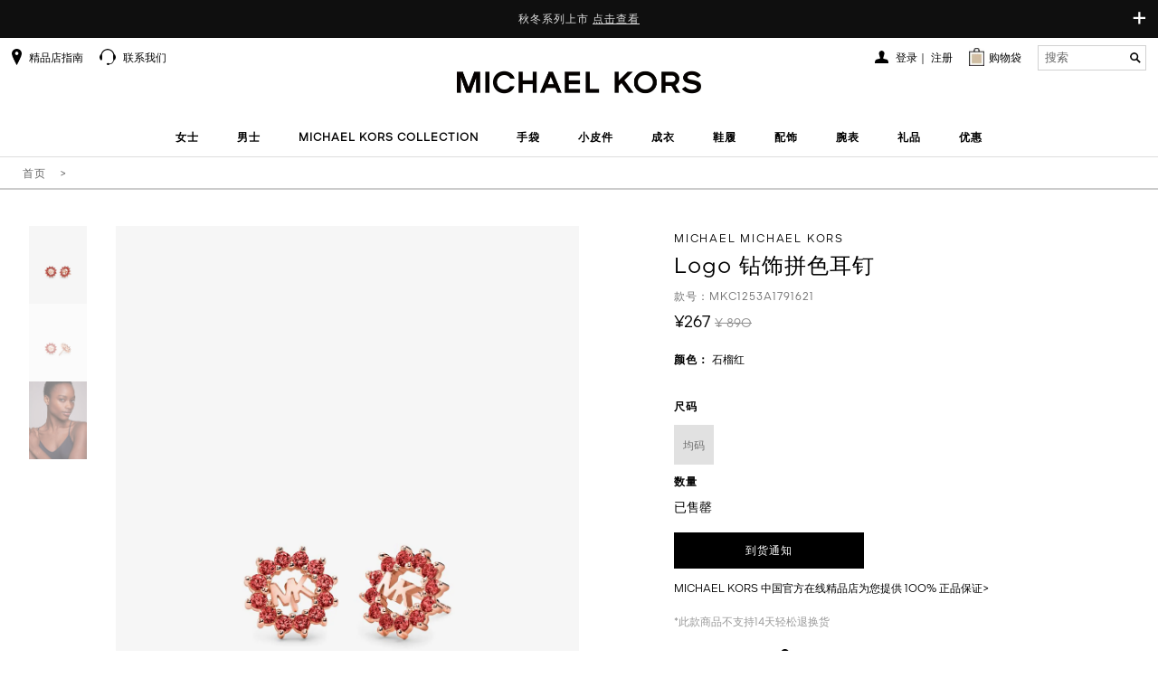

--- FILE ---
content_type: text/html;charset=UTF-8
request_url: https://www.michaelkors.cn/MKC1253A1791621/item.htm
body_size: 64569
content:
<!DOCTYPE html>
<html lang="zh-CN">
<head>
<meta charset="utf-8"/>
    <meta name="baidu-site-verification" content="code-JOyH5dOVPW"/>
    <meta name="keywords" content="
	MICHAEL KORS, Logo 钻饰拼色耳钉"/>
    <meta name="description" content="Logo 钻饰拼色耳钉 - MICHAEL KORS中国官方在线精品店诚邀您的莅临
	"/>
    <meta name="author" content=""/>
    <meta
            content="width=device-width, initial-scale=1.0, maximum-scale=1.0, user-scalable=0"
            name="viewport"/>
    <!-- 避免IE使用兼容模式 -->
    <meta http-equiv="X-UA-Compatible" content="IE=edge,chrome=1"/>
    <!-- windows phone 点击无高光 -->
    <meta name="msapplication-tap-highlight" content="no"/>
    <!-- 启用360浏览器的极速模式(webkit) -->
    <meta name="renderer" content="webkit"/>
    <meta name="MobileOptimized" content="320"/>
    <meta http-equiv="Cache-Control" content="no-siteapp"/>
    <meta content="telephone=no" name="format-detection"/>
    <!-- MK 官网 360, Sogou, Shenma搜索引擎站长工具平台的验证 -->
    <meta name="360-site-verification" content="bcf5b961d9daedda60bc3835c13b16f2"/>
    <meta name="sogou_site_verification" content="v0Fi1txss1"/>
    <meta name="shenma-site-verification" content="16a0bb89656b8eaff8465b893b752bd4_1491889226"/>
    <link rel="icon" type="image/x-icon" href="/favicon.ico">
    <link rel="shortcut icon" type="image/x-icon" href="/favicon.ico">

    <!-- 百度熊掌号代码 -->
    <!--是否需要添加 百度熊掌号的flag  1 需要添加 默认0  -->
<!-- 百度熊掌号 -->
<!-- 百度熊掌号 end --><title>
            MICHAEL KORS 中国官方在线精品店 - Logo 钻饰拼色耳钉</title>

    <meta name="_csrf" content="1c4fce15-2e60-4c8f-8bcc-1a36ef0b9e9c" />

<versionData versionJs="202511300435" ></versionData>
<script type="text/javascript">
	
	var _contextPath = "";
	
	var static_base = "//static.michaelkors.cn/v2/resources/cbcbed2";
	
	var img_base = "//static.michaelkors.cn/prod/resources/";
	
	var default_Img = "/images/list/product-blank.png";
	
	var page_base = "//www.michaelkors.cn";
	
	var page_origin = "https://www.michaelkors.cn";
	
	var destination_base = "//destinationkors.michaelkors.cn";
	
	var pageType = "pdp";
	
	var version_image = "202511300435";
	var version_css = "202511300435";
	var version_js = "202511300435";
	
	
	var custom_static_base = "https://static.michaelkors.cn/prod/resources/mkcommons/images/res"

</script><link rel="stylesheet" type="text/css" media="screen" href="//static.michaelkors.cn/v2/resources/cbcbed2/libs/spice/css/spice.min.css?202511300435" />
<link rel="stylesheet" type="text/css" media="screen" href="//static.michaelkors.cn/v2/resources/cbcbed2/libs/spice/css/spice.icon.min.css?202511300435" />
<!--[if lt IE 9]>
	<link rel="stylesheet" href="libs/spice/css/spice.ie8.min.css" />
<![endif]-->
<!--[if lte IE 7]>
	<link rel="stylesheet" href="libs/spice/css/spice.ie7.min.css" />
<![endif]-->

<link rel="stylesheet" type="text/css" media="screen" href="//static.michaelkors.cn/v2/resources/cbcbed2/libs/spice/js/cloudzoom/css/cloudzoom.min.css?202511300435" />
<link rel="stylesheet" type="text/css" media="screen" href="//static.michaelkors.cn/v2/resources/cbcbed2/libs/spice/js/tinyscrollbar/css/tinyscrollbar.min.css?202511300435" />
<link rel="stylesheet" type="text/css" media="screen" href="//static.michaelkors.cn/v2/resources/cbcbed2/css/common.css?202511300435" />
<link rel="stylesheet" type="text/css" media="screen" href="//static.michaelkors.cn/v2/resources/cbcbed2/css/video-js.css?202511300435" />
<!-- 公共 JS 部分开始 -->
<script type="text/javascript" src="//static.michaelkors.cn/v2/resources/cbcbed2/libs/jquery/jquery.js?202511300435"></script>
<script type="text/javascript" src="//static.michaelkors.cn/v2/resources/cbcbed2/libs/spice/js/jquery.spice.min.js?202511300435"></script>
<script type="text/javascript" src="//static.michaelkors.cn/v2/resources/cbcbed2/libs/spice/js/jquery.spice.tools.min.js?202511300435"></script>
<script type="text/javascript" src="//static.michaelkors.cn/v2/resources/cbcbed2/js/yh/accounting.min.js?202511300435"></script>
<script type="text/javascript" src="//static.michaelkors.cn/v2/resources/cbcbed2/js/yh/accounting.js?202511300435"></script>
<script type="text/javascript" src="//static.michaelkors.cn/v2/resources/cbcbed2/js/common.js?202511300435"></script>
<script type="text/javascript" src="//static.michaelkors.cn/v2/resources/cbcbed2/js/video.min.js?202511300435"></script>
<!-- 公共JS 部分结束 -->
<!--[if lt IE 9]>
	<script type="text/javascript" src="libs/respond/respond.min.js"></script>
	<script type="text/javascript" src="libs/html5shiv/html5shiv.min.js"></script>
<![endif]-->
<!-- 字体图标js，兼容低版本浏览器，不需要时可不引用 -->
<!--[if lte IE 7]>
	<script type="text/javascript" src="libs/spice/js/jquery.spice.ie7.min.js"></script>
<![endif]-->
<!-- 公共 JS 部分结束 -->


<textarea rows="15" cols="65" style="display: none;" id="sensitivePublicKey">MIGfMA0GCSqGSIb3DQEBAQUAA4GNADCBiQKBgQDB8/XRNDMsfrVOZ3NCV64Hrm75tIRG2SqnTRm6x/Pl/pTuGv9fTCYTg79exJ9t1L1FE9ZGBJeZP0+jyoWwz9QA8yLPeo2Nqoy+y/Fq98naeqQ6aclSj0ZhSdbS6q1zzBo5Tc8upd4U6A5cOtGCJ0K+7CzJCb45Z+xVoLTlue7M1QIDAQAB</textarea>
<input type="hidden"  id="yidunCaptchaId" value="f7291780aed24ccca46e2aefadfd0273" />


<script type="text/javascript">
	(function($){
		$.spice.init({
			throttleTime: 100
			, debounceTime: 300
			, resize: {
				standard: 1025
				, medium: 768
				, small: 767
			}
		});
	})(jQuery);

</script>

<!--XJY Livechat JS CSS引用项-->
<script src="//static.michaelkors.cn/v2/resources/cbcbed2/js/babel-polyfil/polyfill.min.js?202511300435"></script>
<meta name="google-site-verification" content="fm5Rlx3QLsHQcNVsB7DxV36cE5yhjzj6OLFRk7RFb6E"/>

	<link rel="canonical" href="//static.michaelkors.cn/v2/resources/cbcbed2/MKC1253A1791621/item.htm">
</head>
<body>
<!-- 顶部公共条 -->

<script type="text/javascript" src="//static.michaelkors.cn/v2/resources/cbcbed2/js/common/header.js?202511300435"></script>
<script type="text/javascript" src="//static.michaelkors.cn/v2/resources/cbcbed2/js/jsencrypt.js?202511300435"></script>
<link rel="stylesheet" type="text/css" href="//static.michaelkors.cn/v2/resources/cbcbed2/css/contact-us.css?202511300435">
<script type="text/javascript" src="//static.michaelkors.cn/v2/resources/cbcbed2/js/contact-us.js?202511300435"></script>


<div style='margin:0 auto;width:0px;height:0px;overflow:hidden;'>
	<img id="weixin-thumb" src="//static.michaelkors.cn/v2/resources/cbcbed2/images/wechat-thumb.jpg" width='700'>
</div>

<!-- 顶部导航部分 -->
		<header class="header ">
			<div class="top-notice">
				<a class="notice-toggle-btn" href="javascript:"><span class="slide-down">+</span><span class="slide-up">&times;</span></a>
		  		
 <head> 
  
  <div class="cms-html-edit" code="1476610373006">  
   <style>
.huawei-underline-white{
    position: relative;
    text-decoration: none!important;
}
.huawei-underline-white:after{
    content: '';
    position: absolute;
    bottom: 0;
    left: 0;
    height: 1px;
    width: 100%;
    background: #fff;
}
</style>   
   <div class="notice-list"> 
    <div class="small-notice"> 
     <span>秋冬系列上市 <a href="https://www.michaelkors.cn/trend/new-arrival" style="color: inherit; text-decoration: underline; font-size: inherit; font-family: inherit; cursor: pointer;"> 点击查看 </a> </span> 
     <br /> 
     <span></span> 
    </div> 
    <div class="big-notice">
      秋冬系列上市 
     <a href="https://www.michaelkors.cn/trend/new-arrival" style="color: inherit; text-decoration: underline; font-size: inherit; font-family: inherit; cursor: pointer;"> 点击查看 </a> 
    </div> 
    <div class="big-notice"> 
    </div> 
   </div>  
  </div> 
 

</div>
			<nav class="nav-bar nav-container">
				<div class="mob-header">
					<div class="events-btn-bar">
						<i class="icon menu-bars"></i>
					</div>
					<div class="events-mobMinicart">
						<a href="//www.michaelkors.cn/shoppingcart"> <i
							class="icon shopping-cart"></i> <span class="shop-num"></span>
							</a>
					</div>
					<div class="events-mobSearch">
						<i class="icon search-b"></i>
					</div>
				</div>
				<a href="//www.michaelkors.cn/" class="header-logo font-text-center"><img
					src="//static.michaelkors.cn/v2/resources/cbcbed2/images/logo.png?202511300435"
					alt="MICHAEL KORS中国官方在线精品店" /></a>
				<div class="nav-header-scroll">
					<div class="nav-black"></div>
					<div class="nav-content-all">
						<div>
							<div class="nav-scroll-wrapper">
								<div class="nav-menu-box">
									<div class="navbar-menu font-text-center  ">
										<!-- 导航下拉 -->
<div class="nav-menu-container">
	<ul class="nav nav-pills nav-nologin">
		<li id="to-navigation" class="nav-menu-item-sect">
				<a href="//www.michaelkors.cn/women/view-all" id="to-navigations">女士</a>
					<div class="sub-menu nav-menu-box">
					<p class="nav-menu-item-sect back">
						<a href="//www.michaelkors.cn/women/view-all">女士</a>
							</p>
					<p class="none block-sm">

								<a href="//www.michaelkors.cn/women/view-all"
									   style="letter-spacing: 1px; white-space: nowrap; color: #000000; font-weight: bold; letter-spacing: 1px; display: block; border-bottom: 1px solid #D6D6D6;">
										
											浏览女士专题
										</a>
								</p>
						<!--  
					<p class="none block-sm"><a href="//www.michaelkors.cn/women/view-all" style="letter-spacing: 1px;white-space: nowrap;color: #000000;font-weight: bold;letter-spacing: 1px;display: block;border-bottom: 1px solid #D6D6D6;">
					
					浏览女士专题				
					</a></p>-->
					
					
<div class="module">
						<div class="nav-header-top">
							<div class="special-theme-box">
									<ul>
										<li class="menu_head_tit nav-menu-item-sect"><a>甄选系列</a>
											<ul class="nav-menu-box">
												<p class="nav-menu-item-sect back">
													<a>甄选系列</a>
												</p>
												<li><a href="//www.michaelkors.cn/trend/new-arrival" id="to-subnavigations">新品上市</a></li>
														<li><a href="//www.michaelkors.cn/women/laila" id="to-subnavigations">LAILA 系列</a></li>
														<li><a href="//www.michaelkors.cn/women/nolita" id="to-subnavigations">NOLITA 系列</a></li>
														<li><a href="//www.michaelkors.cn/trend/DAKOTA" id="to-subnavigations">DAKOTA 系列手袋</a></li>
														<li><a href="//www.michaelkors.cn/handbags/hamilton" id="to-subnavigations">HAMILTON系列</a></li>
														<li><a href="//www.michaelkors.cn/women/cynthia" id="to-subnavigations">CYNTHIA  系列</a></li>
														<li><a href="//www.michaelkors.cn/trend/ROMEE" id="to-subnavigations">ROMEE 系列</a></li>
														<li><a href="//www.michaelkors.cn/trend/QUINN" id="to-subnavigations">QUINN 系列</a></li>
														<li><a href="//www.michaelkors.cn/women/Ashton" id="to-subnavigations">ASHTON 系列</a></li>
														<li><a href="//www.michaelkors.cn/women/tribeca" id="to-subnavigations">TRIBECA 系列</a></li>
														<li><a href="//www.michaelkors.cn/women/Bryant" id="to-subnavigations">BRYANT 系列</a></li>
														<li><a href="//www.michaelkors.cn/trend/darrington" id="to-subnavigations">DARRINGTON 系列</a></li>
														<li><a href="//www.michaelkors.cn/women/scarlett" id="to-subnavigations">SCARLETT 系列</a></li>
														<li><a href="//www.michaelkors.cn/women/delancey" id="to-subnavigations">DELANCEY 系列</a></li>
														<li><a href="//www.michaelkors.cn/women/jordi" id="to-subnavigations">JORDI 系列</a></li>
														<li><a href="//www.michaelkors.cn/trend/2019-Feb-Signature" id="to-subnavigations">老花系列</a></li>
														</ul></li>
									</ul>
								</div>
							<!-- 无三级 -->
							<div class="category-list">
               <div class="category-box special-list">
                        <ul>
                            <li class="menu_head_tit">
                                <ul>
                                    <li class="menu_head_tit nav-menu-item-sect">
										<a href="//www.michaelkors.cn/handbags-women" id="to-subnavigations" class="title">手袋</a>
										<ul class="nav-menu-box">
                                            <p class="nav-menu-item-sect back">
                                                <a>手袋</a>
                                            </p>
                                        <li>
											<a href="//www.michaelkors.cn/handbags/crossbody-bags" id="to-subnavigations">斜挎包</a>
												</li>
                                        <li>
											<a href="//www.michaelkors.cn/handbags/totes" id="to-subnavigations">托特包</a>
												</li>
                                        <li>
											<a href="//www.michaelkors.cn/handbags/backpack" id="to-subnavigations">双肩包</a>
												</li>
                                        <li>
											<a href="//www.michaelkors.cn/handbags/satchels" id="to-subnavigations">手提包</a>
												</li>
                                        <li>
											<a href="//www.michaelkors.cn/handbags/shoulder-bags-women" id="to-subnavigations">单肩包</a>
												</li>
                                        <li>
											<a href="//www.michaelkors.cn/handbags/yexiabao-women" id="to-subnavigations">腋下包</a>
												</li>
                                        <li>
											<a href="//www.michaelkors.cn/handbags" id="to-subnavigations">查看全部</a>
												</li>
                                        </ul>
                                    </li>
                                </ul>
                            </li>
                        </ul>
                    </div>
                  <div class="category-box special-list">
                        <ul>
                            <li class="menu_head_tit">
                                <ul>
                                    <li class="menu_head_tit nav-menu-item-sect">
										<a href="//www.michaelkors.cn/clothing-women" id="to-subnavigations" class="title">成衣</a>
										<ul class="nav-menu-box">
                                            <p class="nav-menu-item-sect back">
                                                <a>成衣</a>
                                            </p>
                                        <li>
											<a href="//www.michaelkors.cn/clothing/outerwear" id="to-subnavigations">外套</a>
												</li>
                                        <li>
											<a href="//www.michaelkors.cn/clothing/sweater" id="to-subnavigations">针织衫</a>
												</li>
                                        <li>
											<a href="//www.michaelkors.cn/clothing/dresses" id="to-subnavigations">连衣裙</a>
												</li>
                                        <li>
											<a href="//www.michaelkors.cn/clothing/tops" id="to-subnavigations">上衣</a>
												</li>
                                        <li>
											<a href="//www.michaelkors.cn/clothing/bottom" id="to-subnavigations">下装</a>
												</li>
                                        <li>
											<a href="//www.michaelkors.cn/clothing/t-shirt" id="to-subnavigations">T恤</a>
												</li>
                                        <li>
											<a href="//www.michaelkors.cn/clothing-women" id="to-subnavigations">查看全部</a>
												</li>
                                        </ul>
                                    </li>
                                </ul>
                            </li>
                        </ul>
                    </div>
                  <div class="category-box special-list">
                        <ul>
                            <li class="menu_head_tit">
                                <ul>
                                    <li class="menu_head_tit nav-menu-item-sect">
										<a href="//www.michaelkors.cn/slg-women" id="to-subnavigations" class="title">小皮件</a>
										<ul class="nav-menu-box">
                                            <p class="nav-menu-item-sect back">
                                                <a>小皮件</a>
                                            </p>
                                        <li>
											<a href="//www.michaelkors.cn/slg/wristlet" id="to-subnavigations">手拿包</a>
												</li>
                                        <li>
											<a href="//www.michaelkors.cn/slg/card-holder" id="to-subnavigations">钱夹</a>
												</li>
                                        <li>
											<a href="//www.michaelkors.cn/slg" id="to-subnavigations">查看全部</a>
												</li>
                                        </ul>
                                    </li>
                                </ul>
                            </li>
                        </ul>
                    </div>
                  <div class="category-box special-list">
                        <ul>
                            <li class="menu_head_tit">
                                <ul>
                                    <li class="menu_head_tit nav-menu-item-sect">
										<a href="//www.michaelkors.cn/shoes-women" id="to-subnavigations" class="title">鞋履</a>
										<ul class="nav-menu-box">
                                            <p class="nav-menu-item-sect back">
                                                <a>鞋履</a>
                                            </p>
                                        <li>
											<a href="//www.michaelkors.cn/shoes/actives-women" id="to-subnavigations">运动鞋</a>
												</li>
                                        <li>
											<a href="//www.michaelkors.cn/shoes/boots" id="to-subnavigations">靴子</a>
												</li>
                                        <li>
											<a href="//www.michaelkors.cn/shoes/casual" id="to-subnavigations">休闲鞋</a>
												</li>
                                        <li>
											<a href="//www.michaelkors.cn/shoes/flats" id="to-subnavigations">平底鞋</a>
												</li>
                                        <li>
											<a href="//www.michaelkors.cn/shoes/sandal-women" id="to-subnavigations">凉鞋</a>
												</li>
                                        <li>
											<a href="//www.michaelkors.cn/shoes/pump" id="to-subnavigations">高跟鞋</a>
												</li>
                                        <li>
											<a href="//www.michaelkors.cn/shoes/slide" id="to-subnavigations">拖鞋</a>
												</li>
                                        <li>
											<a href="//www.michaelkors.cn/shoes" id="to-subnavigations">查看全部</a>
												</li>
                                        </ul>
                                    </li>
                                </ul>
                            </li>
                        </ul>
                    </div>
                  <div class="category-box special-list">
                        <ul>
                            <li class="menu_head_tit">
                                <ul>
                                    <li class="menu_head_tit nav-menu-item-sect">
										<a href="//www.michaelkors.cn/women/watches" id="to-subnavigations" class="title">腕表</a>
										<ul class="nav-menu-box">
                                            <p class="nav-menu-item-sect back">
                                                <a>腕表</a>
                                            </p>
                                        <li>
											<a href="//www.michaelkors.cn/women/watches" id="to-subnavigations">女士腕表</a>
												</li>
                                        <li>
											<a href="//www.michaelkors.cn/watches" id="to-subnavigations">查看全部</a>
												</li>
                                        </ul>
                                    </li>
                                </ul>
                            </li>
                        </ul>
                    </div>
                  <div class="category-box special-list">
                        <ul>
                            <li class="menu_head_tit">
                                <ul>
                                    <li class="menu_head_tit nav-menu-item-sect">
										<a href="//www.michaelkors.cn/accessories/jewelry" id="to-subnavigations" class="title">首饰</a>
										<ul class="nav-menu-box">
                                            <p class="nav-menu-item-sect back">
                                                <a>首饰</a>
                                            </p>
                                        <li>
											<a href="//www.michaelkors.cn/accessories/jewelry/bracelets" id="to-subnavigations">手链</a>
												</li>
                                        <li>
											<a href="//www.michaelkors.cn/accessories/jewelry/necklaces" id="to-subnavigations">项链</a>
												</li>
                                        <li>
											<a href="//www.michaelkors.cn/accessories/jewelry" id="to-subnavigations">查看全部</a>
												</li>
                                        </ul>
                                    </li>
                                </ul>
                            </li>
                        </ul>
                    </div>
                  <div class="category-box special-list">
                        <ul>
                            <li class="menu_head_tit">
                                <ul>
                                    <li class="menu_head_tit nav-menu-item-sect">
										<a href="//www.michaelkors.cn/accessories" id="to-subnavigations" class="title">配饰</a>
										<ul class="nav-menu-box">
                                            <p class="nav-menu-item-sect back">
                                                <a>配饰</a>
                                            </p>
                                        <li>
											<a href="//www.michaelkors.cn/accessories/sunglasses" id="to-subnavigations">墨镜</a>
												</li>
                                        <li>
											<a href="//www.michaelkors.cn/accessories/jewelry" id="to-subnavigations">首饰</a>
												</li>
                                        <li>
											<a href="//www.michaelkors.cn/women/accessories/scarfs-hats" id="to-subnavigations">帽子·围巾·口罩</a>
												</li>
                                        <li>
											<a href="//www.michaelkors.cn/accessories" id="to-subnavigations">查看全部</a>
												</li>
                                        </ul>
                                    </li>
                                </ul>
                            </li>
                        </ul>
                    </div>
                  <div class="category-box special-list">
               <ul>
               <li><a href="//www.michaelkors.cn/women/michael-kors-collection" id="to-subnavigations" class="title  title-en ">MICHAEL KORS COLLECTION</a></li>
						<li><a href="//www.michaelkors.cn/women/2025CNY" id="to-subnavigations" class="title ">2026新年系列</a></li>
						</ul>
           </div>

                </div>
    </div>
					</div>
				</div></li>
			<li id="to-navigation" class="nav-menu-item-sect">
				<a href="//www.michaelkors.cn/men/view-all" id="to-navigations">男士</a>
					<div class="sub-menu nav-menu-box">
					<p class="nav-menu-item-sect back">
						<a href="//www.michaelkors.cn/men/view-all">男士</a>
							</p>
					<p class="none block-sm">

								<a href="//www.michaelkors.cn/men/view-all"
									   style="letter-spacing: 1px; white-space: nowrap; color: #000000; font-weight: bold; letter-spacing: 1px; display: block; border-bottom: 1px solid #D6D6D6;">
										
										浏览男士专题
									</a>
								</p>
						<!--  
					<p class="none block-sm"><a href="//www.michaelkors.cn/men/view-all" style="letter-spacing: 1px;white-space: nowrap;color: #000000;font-weight: bold;letter-spacing: 1px;display: block;border-bottom: 1px solid #D6D6D6;">
					
					浏览男士专题				
					</a></p>-->
					
					
<div class="module">
						<div class="nav-header-top">
							<div class="special-theme-box">
									<ul>
										<li class="menu_head_tit nav-menu-item-sect"><a>甄选系列</a>
											<ul class="nav-menu-box">
												<p class="nav-menu-item-sect back">
													<a>甄选系列</a>
												</p>
												<li><a href="//www.michaelkors.cn/men/trend/new-arrival" id="to-subnavigations">新品上市</a></li>
														<li><a href="//www.michaelkors.cn/men/trend/hudson" id="to-subnavigations">HUDSON 系列</a></li>
														<li><a href="//www.michaelkors.cn/men/trend/JORDI" id="to-subnavigations">JORDI 系列</a></li>
														</ul></li>
									</ul>
								</div>
							<!-- 无三级 -->
							<div class="category-list">
               <div class="category-box special-list">
                        <ul>
                            <li class="menu_head_tit">
                                <ul>
                                    <li class="menu_head_tit nav-menu-item-sect">
										<a href="//www.michaelkors.cn/men/bags" id="to-subnavigations" class="title">手袋</a>
										<ul class="nav-menu-box">
                                            <p class="nav-menu-item-sect back">
                                                <a>手袋</a>
                                            </p>
                                        <li>
											<a href="//www.michaelkors.cn/men/bags/backpacks" id="to-subnavigations">双肩包</a>
												</li>
                                        <li>
											<a href="//www.michaelkors.cn/men/bags/crossbody-bags" id="to-subnavigations">斜挎包</a>
												</li>
                                        <li>
											<a href="//www.michaelkors.cn/men/bags/briefcases" id="to-subnavigations">公文包</a>
												</li>
                                        <li>
											<a href="//www.michaelkors.cn/men/bags" id="to-subnavigations">查看全部</a>
												</li>
                                        </ul>
                                    </li>
                                </ul>
                            </li>
                        </ul>
                    </div>
                  <div class="category-box special-list">
                        <ul>
                            <li class="menu_head_tit">
                                <ul>
                                    <li class="menu_head_tit nav-menu-item-sect">
										<a href="//www.michaelkors.cn/men/clothing" id="to-subnavigations" class="title">成衣</a>
										<ul class="nav-menu-box">
                                            <p class="nav-menu-item-sect back">
                                                <a>成衣</a>
                                            </p>
                                        <li>
											<a href="//www.michaelkors.cn/men/clothing/T-shirt" id="to-subnavigations">T恤</a>
												</li>
                                        <li>
											<a href="//www.michaelkors.cn/men/clothing/tops" id="to-subnavigations">上衣</a>
												</li>
                                        <li>
											<a href="//www.michaelkors.cn/men/clothing/outerwear" id="to-subnavigations">外套</a>
												</li>
                                        <li>
											<a href="//www.michaelkors.cn/men/clothing/bottom" id="to-subnavigations">裤装</a>
												</li>
                                        <li>
											<a href="//www.michaelkors.cn/men/clothing" id="to-subnavigations">查看全部</a>
												</li>
                                        </ul>
                                    </li>
                                </ul>
                            </li>
                        </ul>
                    </div>
                  <div class="category-box special-list">
                        <ul>
                            <li class="menu_head_tit">
                                <ul>
                                    <li class="menu_head_tit nav-menu-item-sect">
										<a href="//www.michaelkors.cn/slg/men" id="to-subnavigations" class="title">小皮件</a>
										<ul class="nav-menu-box">
                                            <p class="nav-menu-item-sect back">
                                                <a>小皮件</a>
                                            </p>
                                        <li>
											<a href="//www.michaelkors.cn/slg/wristlet/men" id="to-subnavigations">手拿包</a>
												</li>
                                        <li>
											<a href="//www.michaelkors.cn/slg/men/card-holder" id="to-subnavigations">卡夹</a>
												</li>
                                        <li>
											<a href="//www.michaelkors.cn/slg/men/wallets" id="to-subnavigations">钱夹</a>
												</li>
                                        <li>
											<a href="//www.michaelkors.cn/slg/men" id="to-subnavigations">查看全部</a>
												</li>
                                        </ul>
                                    </li>
                                </ul>
                            </li>
                        </ul>
                    </div>
                  <div class="category-box special-list">
                        <ul>
                            <li class="menu_head_tit">
                                <ul>
                                    <li class="menu_head_tit nav-menu-item-sect">
										<a href="//www.michaelkors.cn/men/accessories" id="to-subnavigations" class="title">配饰</a>
										<ul class="nav-menu-box">
                                            <p class="nav-menu-item-sect back">
                                                <a>配饰</a>
                                            </p>
                                        <li>
											<a href="//www.michaelkors.cn/men/accessories/belts" id="to-subnavigations">腰带</a>
												</li>
                                        <li>
											<a href="//www.michaelkors.cn/men/accessories" id="to-subnavigations">查看全部</a>
												</li>
                                        </ul>
                                    </li>
                                </ul>
                            </li>
                        </ul>
                    </div>
                  <div class="category-box special-list">
                        <ul>
                            <li class="menu_head_tit">
                                <ul>
                                    <li class="menu_head_tit nav-menu-item-sect">
										<a href="//www.michaelkors.cn/men/shoes" id="to-subnavigations" class="title">鞋履</a>
										<ul class="nav-menu-box">
                                            <p class="nav-menu-item-sect back">
                                                <a>鞋履</a>
                                            </p>
                                        <li>
											<a href="//www.michaelkors.cn/men/shoes/actives" id="to-subnavigations">运动鞋</a>
												</li>
                                        <li>
											<a href="//www.michaelkors.cn/men/shoes/casual" id="to-subnavigations">休闲鞋</a>
												</li>
                                        <li>
											<a href="//www.michaelkors.cn/men/shoes" id="to-subnavigations">查看全部</a>
												</li>
                                        </ul>
                                    </li>
                                </ul>
                            </li>
                        </ul>
                    </div>
                  <div class="category-box special-list">
               <ul>
               </ul>
           </div>

                </div>
    </div>
					</div>
				</div></li>
			<li id="to-navigation" class="nav-menu-item-sect">
				<a href="//www.michaelkors.cn/MICHAELKORSCOLLECTION" id="to-navigations">MICHAEL KORS COLLECTION</a>
					<div class="sub-menu nav-menu-box">
					<p class="nav-menu-item-sect back">
						<a href="//www.michaelkors.cn/MICHAELKORSCOLLECTION">MICHAEL KORS COLLECTION</a>
							</p>
					<div class="module">
						<div class="nav-header-top">
							<div class="special-theme-box">
									<ul>
										<li class="menu_head_tit nav-menu-item-sect"><a>甄选系列</a>
											<ul class="nav-menu-box">
												<p class="nav-menu-item-sect back">
													<a>甄选系列</a>
												</p>
												<li><a href="//www.michaelkors.cn/MICHAELKORSCOLLECTION-new-arrival" id="to-subnavigations">新品上市</a></li>
														</ul></li>
									</ul>
								</div>
							<!-- 无三级 -->
							<div class="category-list">
               <div class="category-box special-list">
                        <ul>
                            <li class="menu_head_tit">
                                <ul>
                                    <li class="menu_head_tit nav-menu-item-sect">
										<a href="//www.michaelkors.cn/clothing/michael-kors-collection" id="to-subnavigations" class="title">成衣</a>
										<ul class="nav-menu-box">
                                            <p class="nav-menu-item-sect back">
                                                <a>成衣</a>
                                            </p>
                                        <li>
											<a href="//www.michaelkors.cn/MICHAELKORSCOLLECTION-Clothing/dresses" id="to-subnavigations">连衣裙</a>
												</li>
                                        <li>
											<a href="//www.michaelkors.cn/MICHAELKORSCOLLECTION-Clothing/tops" id="to-subnavigations">上衣</a>
												</li>
                                        <li>
											<a href="//www.michaelkors.cn/MICHAELKORSCOLLECTION-Clothing/pants" id="to-subnavigations">下装</a>
												</li>
                                        <li>
											<a href="//www.michaelkors.cn/clothing/michael-kors-collection" id="to-subnavigations">查看全部</a>
												</li>
                                        </ul>
                                    </li>
                                </ul>
                            </li>
                        </ul>
                    </div>
                  <div class="category-box special-list">
                        <ul>
                            <li class="menu_head_tit">
                                <ul>
                                    <li class="menu_head_tit nav-menu-item-sect">
										<a href="//www.michaelkors.cn/handbags/michael-kors-collection" id="to-subnavigations" class="title">手袋</a>
										<ul class="nav-menu-box">
                                            <p class="nav-menu-item-sect back">
                                                <a>手袋</a>
                                            </p>
                                        <li>
											<a href="//www.michaelkors.cn/MICHAELKORSCOLLECTION-handbags/shoulderbags" id="to-subnavigations">单肩包</a>
												</li>
                                        <li>
											<a href="//www.michaelkors.cn/handbags/michael-kors-collection" id="to-subnavigations">查看全部</a>
												</li>
                                        </ul>
                                    </li>
                                </ul>
                            </li>
                        </ul>
                    </div>
                  <div class="category-box special-list">
                        <ul>
                            <li class="menu_head_tit">
                                <ul>
                                    <li class="menu_head_tit nav-menu-item-sect">
										<a href="//www.michaelkors.cn/shoes/michael-kors-collection" id="to-subnavigations" class="title">鞋履</a>
										<ul class="nav-menu-box">
                                            <p class="nav-menu-item-sect back">
                                                <a>鞋履</a>
                                            </p>
                                        <li>
											<a href="//www.michaelkors.cn/MICHAELKORSCOLLECTION-Shoes/heels" id="to-subnavigations">高跟鞋</a>
												</li>
                                        <li>
											<a href="//www.michaelkors.cn/MICHAELKORSCOLLECTION-Shoes/sandals" id="to-subnavigations">凉鞋</a>
												</li>
                                        <li>
											<a href="//www.michaelkors.cn/MICHAELKORSCOLLECTION-Shoes/boots" id="to-subnavigations">靴子</a>
												</li>
                                        <li>
											<a href="//www.michaelkors.cn/shoes/michael-kors-collection" id="to-subnavigations">查看全部</a>
												</li>
                                        </ul>
                                    </li>
                                </ul>
                            </li>
                        </ul>
                    </div>
                  <div class="category-box special-list">
                        <ul>
                            <li class="menu_head_tit">
                                <ul>
                                    <li class="menu_head_tit nav-menu-item-sect">
										<a href="//www.michaelkors.cn/acc/michael-kors-collection" id="to-subnavigations" class="title">配饰</a>
										<ul class="nav-menu-box">
                                            <p class="nav-menu-item-sect back">
                                                <a>配饰</a>
                                            </p>
                                        <li>
											<a href="//www.michaelkors.cn/acc/michael-kors-collection" id="to-subnavigations">查看全部</a>
												</li>
                                        </ul>
                                    </li>
                                </ul>
                            </li>
                        </ul>
                    </div>
                  <div class="category-box special-list">
               <ul>
               </ul>
           </div>

                </div>
    </div>
					</div>
				</div></li>
			<li id="to-navigation" class="nav-menu-item-sect">
				<a href="//www.michaelkors.cn/handbags" id="to-navigations">手袋</a>
					<div class="sub-menu nav-menu-box">
					<p class="nav-menu-item-sect back">
						<a href="//www.michaelkors.cn/handbags">手袋</a>
							</p>
					<div class="module">
						<div class="nav-header-top">
							<div class="special-theme-box">
									<ul>
										<li class="menu_head_tit nav-menu-item-sect"><a>甄选系列</a>
											<ul class="nav-menu-box">
												<p class="nav-menu-item-sect back">
													<a>甄选系列</a>
												</p>
												<li><a href="//www.michaelkors.cn/trend/new-arrival/handbags-All" id="to-subnavigations">新品上市</a></li>
														<li><a href="//www.michaelkors.cn/handbags/jordi" id="to-subnavigations">JORDI 系列手袋</a></li>
														<li><a href="//www.michaelkors.cn/handbags/jordi/s" id="to-subnavigations">JORDI 新品系列小号手袋</a></li>
														<li><a href="//www.michaelkors.cn/handbags/jordi/m" id="to-subnavigations">JORDI 新品系列中号手袋</a></li>
														<li><a href="//www.michaelkors.cn/handbags/jordi/sx" id="to-subnavigations">JORDI 新品系列小号斜跨</a></li>
														<li><a href="//www.michaelkors.cn/handbags/laila" id="to-subnavigations">LAILA 系列</a></li>
														<li><a href="//www.michaelkors.cn/handbags/nolitanew" id="to-subnavigations">NOLITA 新品系列手袋</a></li>
														<li><a href="//www.michaelkors.cn/handbags/nolita" id="to-subnavigations">NOLITA 系列手袋</a></li>
														<li><a href="//www.michaelkors.cn/handbags/hamilton" id="to-subnavigations">Hamilton Moderne系列</a></li>
														<li><a href="//www.michaelkors.cn/trend/DAKOTA" id="to-subnavigations">DAKOTA 系列手袋</a></li>
														<li><a href="//www.michaelkors.cn/handbags/jana" id="to-subnavigations">JANA 系列</a></li>
														<li><a href="//www.michaelkors.cn/trend/laohua" id="to-subnavigations">老花系列手袋</a></li>
														<li><a href="//www.michaelkors.cn/handbags/empire" id="to-subnavigations">EMPIRE 系列</a></li>
														<li><a href="//www.michaelkors.cn/handbags/romee" id="to-subnavigations">ROMEE 系列手袋</a></li>
														<li><a href="//www.michaelkors.cn/handbags/quinn" id="to-subnavigations">QUINN 系列手袋</a></li>
														<li><a href="//www.michaelkors.cn/handbags/Darrington" id="to-subnavigations">DARRINGTON 系列手袋</a></li>
														<li><a href="//www.michaelkors.cn/handbags/scarlett" id="to-subnavigations">SCARLETT 系列手袋</a></li>
														<li><a href="//www.michaelkors.cn/handbags/tribeca" id="to-subnavigations">TRIBECA 系列手袋</a></li>
														<li><a href="//www.michaelkors.cn/handbags/delancey" id="to-subnavigations">DELANCEY 系列手袋</a></li>
														<li><a href="//www.michaelkors.cn/handbags/lulu" id="to-subnavigations">LULU 系列手袋</a></li>
														<li><a href="//www.michaelkors.cn/handbags/cynthia" id="to-subnavigations">CYNTHIA 系列手袋</a></li>
														<li><a href="//www.michaelkors.cn/handbags/mila" id="to-subnavigations">MILA 系列手袋</a></li>
														<li><a href="//www.michaelkors.cn/handbags/KYLA" id="to-subnavigations">KYLA 系列手袋</a></li>
														<li><a href="//www.michaelkors.cn/handbags/SLATER" id="to-subnavigations">SLATER 老花双肩背包系列</a></li>
														<li><a href="//www.michaelkors.cn/handbags/zoe" id="to-subnavigations">ZOE 系列手袋</a></li>
														<li><a href="//www.michaelkors.cn/handbags/grayson" id="to-subnavigations">GRAYSON 系列手袋</a></li>
														<li><a href="//www.michaelkors.cn/trend/25CNY" id="to-subnavigations">2025 CNY</a></li>
														</ul></li>
									</ul>
								</div>
							<!-- 无三级 -->
							<div class="category-box">
								<ul>
									<li class="menu_head_tit"><a>品类导航</a>
									<!-- 品类大于6行分列显示 (1)  -->
									<ul>
									<li><a href="//www.michaelkors.cn/handbags/shoulder-bags" id="to-subnavigations">单肩包</a>
															</li>
														<li><a href="//www.michaelkors.cn/handbags/yexiabao" id="to-subnavigations">腋下包</a>
															</li>
														<li><a href="//www.michaelkors.cn/handbags/backpack" id="to-subnavigations">双肩包</a>
															</li>
														<li><a href="//www.michaelkors.cn/handbags/satchels-all" id="to-subnavigations">手提包</a>
															</li>
														</ul>

										<!-- 品类大于6行分列显示 (2)  -->

                                     <ul>
										<li><a href="//www.michaelkors.cn/handbags/totes-all" id="to-subnavigations">托特包</a>
																</li>
															<li><a href="//www.michaelkors.cn/handbags/crossbody-bags" id="to-subnavigations">斜挎包</a>
																</li>
															<li><a href="//www.michaelkors.cn/handbags/michael-kors-collection" id="to-subnavigations">MICHAEL KORS COLLECTION</a>
																</li>
															</ul>
                                    </li>
								</ul>
							</div>
							</div>
					</div>
				</div></li>
			<li id="to-navigation" class="nav-menu-item-sect">
				<a href="//www.michaelkors.cn/slg" id="to-navigations">小皮件</a>
					<div class="sub-menu nav-menu-box">
					<p class="nav-menu-item-sect back">
						<a href="//www.michaelkors.cn/slg">小皮件</a>
							</p>
					<div class="module">
						<div class="nav-header-top">
							<div class="special-theme-box">
									<ul>
										<li class="menu_head_tit nav-menu-item-sect"><a>甄选系列</a>
											<ul class="nav-menu-box">
												<p class="nav-menu-item-sect back">
													<a>甄选系列</a>
												</p>
												<li><a href="//www.michaelkors.cn/trend/new-arrival/slg" id="to-subnavigations">新品上市</a></li>
														<li><a href="//www.michaelkors.cn/slg" id="to-subnavigations">查看全部</a></li>
														</ul></li>
									</ul>
								</div>
							<!-- 无三级 -->
							<div class="category-box">
								<ul>
									<li class="menu_head_tit"><a>品类导航</a>
									<!-- 品类大于6行分列显示 (1)  -->
									<ul>
									<li><a href="//www.michaelkors.cn/slg/long-wallets" id="to-subnavigations">长款钱夹</a>
															</li>
														<li><a href="//www.michaelkors.cn/slg/wristlet" id="to-subnavigations">手拿包</a>
															</li>
														</ul>

										<!-- 品类大于6行分列显示 (2)  -->

                                     </li>
								</ul>
							</div>
							</div>
					</div>
				</div></li>
			<li id="to-navigation" class="nav-menu-item-sect">
				<a href="//www.michaelkors.cn/clothing" id="to-navigations">成衣</a>
					<div class="sub-menu nav-menu-box">
					<p class="nav-menu-item-sect back">
						<a href="//www.michaelkors.cn/clothing">成衣</a>
							</p>
					<div class="module">
						<div class="nav-header-top">
							<div class="special-theme-box">
									<ul>
										<li class="menu_head_tit nav-menu-item-sect"><a>甄选系列</a>
											<ul class="nav-menu-box">
												<p class="nav-menu-item-sect back">
													<a>甄选系列</a>
												</p>
												<li><a href="//www.michaelkors.cn/trend/new-arrival/clothing" id="to-subnavigations">新品上市</a></li>
														<li><a href="//www.michaelkors.cn/clothing" id="to-subnavigations">查看全部</a></li>
														</ul></li>
									</ul>
								</div>
							<!-- 无三级 -->
							<div class="category-box">
								<ul>
									<li class="menu_head_tit"><a>品类导航</a>
									<!-- 品类大于6行分列显示 (1)  -->
									<ul>
									<li><a href="//www.michaelkors.cn/clothing/outerwear-all" id="to-subnavigations">外套</a>
															</li>
														<li><a href="//www.michaelkors.cn/clothing/sweater-all" id="to-subnavigations">针织衫</a>
															</li>
														<li><a href="//www.michaelkors.cn/clothing/tops-all" id="to-subnavigations">上衣</a>
															</li>
														<li><a href="//www.michaelkors.cn/clothing/bottom-all" id="to-subnavigations">下装</a>
															</li>
														<li><a href="//www.michaelkors.cn/clothing/dresses" id="to-subnavigations">连衣裙</a>
															</li>
														<li><a href="//www.michaelkors.cn/clothing/t-shirt-all" id="to-subnavigations">T恤</a>
															</li>
														</ul>

										<!-- 品类大于6行分列显示 (2)  -->

                                     <ul>
										<li><a href="//www.michaelkors.cn/clothing/swimwear" id="to-subnavigations">泳衣</a>
																</li>
															<li><a href="//www.michaelkors.cn/clothing/michael-kors-collection" id="to-subnavigations">MICHAEL KORS COLLECTION</a>
																</li>
															</ul>
                                    </li>
								</ul>
							</div>
							</div>
					</div>
				</div></li>
			<li id="to-navigation" class="nav-menu-item-sect">
				<a href="//www.michaelkors.cn/shoes" id="to-navigations">鞋履</a>
					<div class="sub-menu nav-menu-box">
					<p class="nav-menu-item-sect back">
						<a href="//www.michaelkors.cn/shoes">鞋履</a>
							</p>
					<div class="module">
						<div class="nav-header-top">
							<div class="special-theme-box">
									<ul>
										<li class="menu_head_tit nav-menu-item-sect"><a>甄选系列</a>
											<ul class="nav-menu-box">
												<p class="nav-menu-item-sect back">
													<a>甄选系列</a>
												</p>
												<li><a href="//www.michaelkors.cn/trend/new-arrival/shoes" id="to-subnavigations">新品上市</a></li>
														<li><a href="//www.michaelkors.cn/shoes" id="to-subnavigations">查看全部</a></li>
														</ul></li>
									</ul>
								</div>
							<!-- 无三级 -->
							<div class="category-box">
								<ul>
									<li class="menu_head_tit"><a>品类导航</a>
									<!-- 品类大于6行分列显示 (1)  -->
									<ul>
									<li><a href="//www.michaelkors.cn/shoes/actives" id="to-subnavigations">运动鞋</a>
															</li>
														<li><a href="//www.michaelkors.cn/shoes/casual-all" id="to-subnavigations">休闲鞋</a>
															</li>
														<li><a href="//www.michaelkors.cn/shoes/flats" id="to-subnavigations">平底鞋</a>
															</li>
														<li><a href="//www.michaelkors.cn/shoes/pump" id="to-subnavigations">高跟鞋</a>
															</li>
														</ul>

										<!-- 品类大于6行分列显示 (2)  -->

                                     <ul>
										<li><a href="//www.michaelkors.cn/shoes/sandal" id="to-subnavigations">凉鞋</a>
																</li>
															<li><a href="//www.michaelkors.cn/shoes/slide" id="to-subnavigations">拖鞋</a>
																</li>
															<li><a href="//www.michaelkors.cn/shoes/boots" id="to-subnavigations">靴子</a>
																</li>
															<li><a href="//www.michaelkors.cn/shoes/michael-kors-collection" id="to-subnavigations">MICHAEL KORS COLLECTION</a>
																</li>
															</ul>
                                    </li>
								</ul>
							</div>
							</div>
					</div>
				</div></li>
			<li id="to-navigation" class="nav-menu-item-sect">
				<a href="//www.michaelkors.cn/accessories" id="to-navigations">配饰</a>
					<div class="sub-menu nav-menu-box">
					<p class="nav-menu-item-sect back">
						<a href="//www.michaelkors.cn/accessories">配饰</a>
							</p>
					<div class="module">
						<div class="nav-header-top">
							<!-- 无三级 -->
							<div class="category-box">
								<ul>
									<li class="menu_head_tit"><a>品类导航</a>
									<!-- 品类大于6行分列显示 (1)  -->
									<ul>
									<li class="none-sm">
														  <a href="//www.michaelkors.cn/accessories/jewelry" id="to-subnavigations">首饰</a>
															  <li class="menu_head_tit nav-menu-item-sect none block-sm">
														<a href="//www.michaelkors.cn/accessories/jewelry" id="to-subnavigations">首饰</a>
														<ul class="nav-menu-box">
														<p class="nav-menu-item-sect back">
															<a href="//www.michaelkors.cn/accessories/jewelry">首饰</a>
															</p>
					                                     <li><a href="//www.michaelkors.cn/accessories/jewelry/bracelets" id="to-subnavigations">手链</a></li>
																<li><a href="//www.michaelkors.cn/accessories/jewelry/necklaces" id="to-subnavigations">项链</a></li>
																</ul>
													  </li>
												    <li><a href="//www.michaelkors.cn/accessories/sunglasses" id="to-subnavigations">墨镜</a>
															</li>
														<li><a href="//www.michaelkors.cn/accessories/fragrance" id="to-subnavigations">香氛</a>
															</li>
														<li><a href="//www.michaelkors.cn/accessories/trend/colorful-pendant" id="to-subnavigations">缤纷挂件</a>
															</li>
														<li><a href="//www.michaelkors.cn/women/accessories/scarfs-hats" id="to-subnavigations">帽子·围巾·口罩</a>
															</li>
														<li><a href="//www.michaelkors.cn/acc/michael-kors-collection" id="to-subnavigations">MICHAEL KORS COLLECTION</a>
															</li>
														</ul>

										<!-- 品类大于6行分列显示 (2)  -->

                                     </li>
								</ul>
							</div>
							</div>
					</div>
				</div></li>
			<li id="to-navigation" class="nav-menu-item-sect">
				<a href="//www.michaelkors.cn/watches" id="to-navigations">腕表</a>
					<div class="sub-menu nav-menu-box">
					<p class="nav-menu-item-sect back">
						<a href="//www.michaelkors.cn/watches">腕表</a>
							</p>
					<div class="module">
						<div class="nav-header-top">
							<div class="special-theme-box">
									<ul>
										<li class="menu_head_tit nav-menu-item-sect"><a>甄选系列</a>
											<ul class="nav-menu-box">
												<p class="nav-menu-item-sect back">
													<a>甄选系列</a>
												</p>
												<li><a href="//www.michaelkors.cn/watches" id="to-subnavigations">查看全部</a></li>
														</ul></li>
									</ul>
								</div>
							<!-- 无三级 -->
							<div class="category-list">
               <div class="category-box special-list">
                        <ul>
                            <li class="menu_head_tit">
                                <ul>
                                    <li class="menu_head_tit nav-menu-item-sect">
										<a href="//www.michaelkors.cn/women/watches" id="to-subnavigations" class="title">女士</a>
										<ul class="nav-menu-box">
                                            <p class="nav-menu-item-sect back">
                                                <a>女士</a>
                                            </p>
                                        <li>
											<a href="//www.michaelkors.cn/women/watches/pave" id="to-subnavigations">链式腕表</a>
												</li>
                                        <li>
											<a href="//www.michaelkors.cn/women/watches/leather" id="to-subnavigations">皮质腕表</a>
												</li>
                                        </ul>
                                    </li>
                                </ul>
                            </li>
                        </ul>
                    </div>
                  <div class="category-box special-list">
                        <ul>
                            <li class="menu_head_tit">
                                <ul>
                                    <li class="menu_head_tit nav-menu-item-sect">
										<a href="//www.michaelkors.cn/men/watches" id="to-subnavigations" class="title">男士</a>
										<ul class="nav-menu-box">
                                            <p class="nav-menu-item-sect back">
                                                <a>男士</a>
                                            </p>
                                        <li>
											<a href="//www.michaelkors.cn/men/watches" id="to-subnavigations">腕表系列</a>
												</li>
                                        </ul>
                                    </li>
                                </ul>
                            </li>
                        </ul>
                    </div>
                  <div class="category-box special-list">
               <ul>
               </ul>
           </div>

                </div>
    </div>
					</div>
				</div></li>
			<li id="to-navigation" class="nav-menu-item-sect">
				<a href="https://www.michaelkors.cn/gifts" id="to-navigations">礼品</a>
					<div class="sub-menu nav-menu-box">
					<p class="nav-menu-item-sect back">
						<a href="https://www.michaelkors.cn/gifts">礼品</a>
							</p>
					<p class="none block-sm">

						<a href="https://www.michaelkors.cn/gifts"
										style="letter-spacing: 1px; white-space: nowrap; color: #000000; font-weight: bold; letter-spacing: 1px; display: block; border-bottom: 1px solid #D6D6D6;">
							浏览礼品专题
							</a>
							</p>
					<!--  
					<p class="none block-sm"><a href="//www.michaelkors.cnhttps://www.michaelkors.cn/gifts" style="letter-spacing: 1px;white-space: nowrap;color: #000000;font-weight: bold;letter-spacing: 1px;display: block;border-bottom: 1px solid #D6D6D6;">
					
					浏览礼品专题				
					</a></p>-->
					
					
<div class="module">
						<div class="nav-header-top">
							<!-- 无三级 -->
							<div class="category-box">
								<ul>
									<li class="menu_head_tit"><a>品类导航</a>
									<!-- 品类大于6行分列显示 (1)  -->
									<ul>
									<li><a href="//www.michaelkors.cn/gifts/gifts-for-her" id="to-subnavigations">女士礼品</a>
															</li>
														<li><a href="//www.michaelkors.cn/gifts/gifts-for-him" id="to-subnavigations">男士礼品</a>
															</li>
														</ul>

										<!-- 品类大于6行分列显示 (2)  -->

                                     </li>
								</ul>
							</div>
							</div>
					</div>
				</div></li>
			<li id="to-navigation" class="nav-menu-item-sect">
				<a href="//www.michaelkors.cn/sale" id="to-navigations">优惠</a>
					<div class="sub-menu nav-menu-box">
					<p class="nav-menu-item-sect back">
						<a href="//www.michaelkors.cn/sale">优惠</a>
							</p>
					<div class="module">
						<div class="nav-header-top">
							<!-- 无三级 -->
							<div class="category-box">
								<ul>
									<li class="menu_head_tit"><a>品类导航</a>
									<!-- 品类大于6行分列显示 (1)  -->
									<ul>
									<li><a href="//www.michaelkors.cn/sale" id="to-subnavigations">查看全部</a>
															</li>
														<li><a href="//www.michaelkors.cn/sale/women/handbags" id="to-subnavigations">手袋</a>
															</li>
														<li><a href="//www.michaelkors.cn/sale/women/slg" id="to-subnavigations">小皮件</a>
															</li>
														<li><a href="//www.michaelkors.cn/sale/women/clothing" id="to-subnavigations">成衣</a>
															</li>
														<li><a href="//www.michaelkors.cn/sale/women/shoes" id="to-subnavigations">鞋履</a>
															</li>
														</ul>

										<!-- 品类大于6行分列显示 (2)  -->

                                     <ul>
										<li><a href="//www.michaelkors.cn/sale/women/accessories" id="to-subnavigations">配饰</a>
																</li>
															<li><a href="//www.michaelkors.cn/sale/men" id="to-subnavigations">男士</a>
																</li>
															</ul>
                                    </li>
								</ul>
							</div>
							</div>
					</div>
				</div></li>
			<li class="destination-detail nav-menu-item-sect none" id="to-navigation"><a
			href="//destinationkors.michaelkors.cn/" id="to-navigations">DESTINATION KORS</a>
			<div class="sub-menu nav-menu-box">
				<p class="nav-menu-item-sect back">
					<a href="javascript:void(0);">DESTINATION KORS</a>
				</p>
				<p class="none block-sm"><a href="//destinationkors.michaelkors.cn/" style="letter-spacing: 1px;white-space: nowrap;color: #000000;font-weight: bold;letter-spacing: 1px;display: block;border-bottom: 1px solid #D6D6D6;">
				浏览 DESTINATION KORS
				</a></p>
				<div class="nav-header-top">
					<ul>
						<li class="nav-menu-item-sect"><a href="javascript:void(0);">JET
								SET</a>
							<div class="sub-list nav-menu-box">
								<p class="nav-menu-item-sect back">
									<a href="javascript:void(0);">JET SET</a>
								</p>
								<ul>
									<li><a href="//destinationkors.michaelkors.cn/jet-set/travel-diaries" id="to-subnavigations">旅行日志</a>
									</li>
									<li><a href="//destinationkors.michaelkors.cn/jet-set/celebrities" id="to-subnavigations">CELEBRITIES</a>
									</li>
									<li><a href="//destinationkors.michaelkors.cn/jet-set/aroundtheworld" id="to-subnavigations">环游世界</a>
									</li>
								</ul>
							</div></li>
						<li class="nav-menu-item-sect"><a href="javascript:void(0);">MICHAEL的挚爱</a>
							<div class="sub-list nav-menu-box">
								<p class="nav-menu-item-sect back">
									<a href="javascript:void(0);">MICHAEL的挚爱</a>
								</p>
								<ul>
									<li><a
										href="//destinationkors.michaelkors.cn/michaels-edit/trend-report" id="to-subnavigations">流行趋势</a>
									</li>
									<li><a href="//destinationkors.michaelkors.cn/michaels-edit/must-haves" id="to-subnavigations">MICHAEL'S
											MUST-HAVES</a></li>
									<li><a href="//destinationkors.michaelkors.cn/michaels-edit/spot-light" id="to-subnavigations">SPOTLIGHT
											ON</a></li>
								</ul>
							</div></li>
						<li class="nav-menu-item-sect"><a href="javascript:void(0);">秀场</a>
							<div class="sub-list nav-menu-box">
								<p class="nav-menu-item-sect back">
									<a href="javascript:void(0);">秀场</a>
								</p>
								<ul>
									<li><a href="//destinationkors.michaelkors.cn/runway/show" id="to-subnavigations">天桥风云</a></li>
									<li><a href="//destinationkors.michaelkors.cn/runway/lookbooks" id="to-subnavigations">LOOKBOOKS</a>
									</li>
									<li><a href="//destinationkors.michaelkors.cn/runway/campaign" id="to-subnavigations">AD
											CAMPAIGNS</a></li>
								</ul>
							</div></li>
						<li class="nav-menu-item-sect"><a href="javascript:void(0);">KORS
								CARES</a>
							<div class="sub-list nav-menu-box">
								<p class="nav-menu-item-sect back">
									<a href="javascript:void(0);">KORS CARES</a>
								</p>
								<ul>
									<li><a
										href="//destinationkors.michaelkors.cn/kors-cares/watch-hunger-stop" id="to-subnavigations">WATCH
											HUNGER STOP</a></li>
								</ul>
							</div></li>
					</ul>
				</div>
			</div></li>
	</ul>
</div>
</div>
									<div class="nav-header-personal">
										<div class="panal-box">
											<ul class="right-guide-box">
														<li class="my-account slide-list none"><a
															class="title-txt none-sm" href="//www.michaelkors.cn/myAccount"><i
																class="img-icon user"></i><span class="hover-underline">我的账户</span></a>
															<div class="my-account-box slide-modal">
																<ul>
																	<li><a href="//www.michaelkors.cn/myAccount">账户首页</a></li>
																	<li id="myAccountCoupon"><a href="//www.michaelkors.cn/myAccount/coupon">会员专属礼遇</a></li>
																		<li id="myAccountPersonalData"><a href="//www.michaelkors.cn/myAccount/personalData">个人资料</a></li>
																	<li><a href="//www.michaelkors.cn/myAccount/address.htm">地址簿</a></li>
																	<li><a href="//www.michaelkors.cn/myAccountOrder">我的订单</a></li>
																	<li><a href="//www.michaelkors.cn/myAccount/myFavoritesList">我的心愿单</a></li>
																	<li id="logged-in"><a href="javascript:void(0);">退出</a></li>
																</ul>
															</div></li>
														<li class="events-loginBtn slide-list "><span class="title-txt"><i class="img-icon user"></i>
														<span class="hover-underline"> <a class="hover-login ga-login" href="//www.michaelkors.cn/member/login">登录</a>｜
														<a href="//www.michaelkors.cn/member/register" id="to-registerH" class="ga-register">注册</a></span></span>
																
																<div class="login-mado none-sm slide-modal">
																	<div class="login-title">登录</div>
																	<div class="form-group">
																		<label class="control-label">手机号码</label>
																		<div class="form-input">
																			<input type="text" id="min_mobile_input" maxlength="11"
																				placeholder="请输入您的手机号码"
																				onkeyup="value=value.replace(/^ +/gm,'')"
																				value="" /> <span
																				class="msg-block"><span>XXX</span></span>
																		</div>
																	</div>
																	<div class="form-group">
																		<label class="control-label">密码</label>
																		<div class="form-input">
																			<input type="password" id="min_password_input"
																				placeholder="请输入您的密码"
																				value="" /> <span
																				class="msg-block"><span>XXX</span></span>
																		</div>
																	</div>
																	<div class="form-group">
																		<label class="form-checkbox is-checked"> <i
																			class="icon icon-checkbox15"
																			id="min_isRememberPassword"></i> 记住我
																		</label> <a href="//www.michaelkors.cn/member/forgetpassword"
																			class="login-forgetPassword">忘记密码？</a>
																	</div>
																	<div class="btn-bag btn-bag-login">
																		<a class="btn btn-black" id="min_loign_btn">登录</a>
																	</div>
																	<p>还不是会员？</p>
																	<div class="btn-bag btn-bag-register">
																		<div class="btn-bag-label">
																			<a class="btn btn-white"
																				href="//www.michaelkors.cn/member/register">立即注册</a>
																		</div>
																	</div>
																</div></li>
												<li class="events-minicart none-sm slide-list"><a
													class="title-txt" href="//www.michaelkors.cn/shoppingcart" id="home-cart"><i
														class="img-icon shopping-cart"></i><span
														class="hover-underline">购物袋</span><span class="pc-cart"></span></a>
													<div class="minicart-box none-sm slide-modal">
														<!--  空样式加is-empty		-->
													</div></li>
												<li class="events-search none-sm">
													<div class="search-box">
														<div id="global-search-dropdown">
															<form id="pcSearch" action="//www.michaelkors.cn/search"
																method="get">
																<input class="search-input" type="text" name="keyword"
																	id="pckeyword" placeholder="搜索"
																	onkeyup="value=value.replace(/^ +/gm,'')" autocomplete="off"/> 
																	<a class="search-btn" href="javascript:"><img
																	src="//static.michaelkors.cn/v2/resources/cbcbed2/images/icon-search@2.png?202511300435" /></a>
															</form>
														</div>
														<div class="search-content-box none"></div>
													</div>
												</li>
											</ul>
											<ul class="left-guide-box">
												<li><a class="title-txt"
													href="//www.michaelkors.cn/storeLocator.htm"><i
														class="img-icon store"></i><span> 精品店指南</span></a></li>
												<li class="events-wechatBtn slide-list">
													<a href="//www.michaelkors.cn/member/contactUs" class="title-txt">
														<i class="img-icon service"></i>
														<span class="hover-underline">联系我们</span>
														<input value="" type="hidden" class="xjy_phone" />
													</a>
													<a href="javascript:void(0)" class="zhiCustomBtn" >
														<span id="livechat-unread"></span>
													</a>
													<div class="wechat-mado float-clearfix none-sm slide-modal">
														<div class="wechat-title">如果您有任何疑问与建议，敬请联系</div>
														
														<div class="btn-bag contact-service-btn">
															<div class="btn-bag-label">
																<a class="btn btn-black zhiCustomBtn" id="contacts-mk"
																	href="javascript:void(0)">联系MK在线时尚顾问 <span
																	id="livechat-unread-txt"></span></a>
															</div>
														</div>
														<div class="wechat-splitLine">
															<span>OR</span>
														</div>
														<div class="wechat-tx">
															<div>您也可以</div>
															<p>
																<i class="icon icon-wechatMark"></i> MICHAEL KORS <br />官方微信公众号
																<br />联系在线时尚顾问
															</p>
														</div>
														<div class="wechat-img">
															<img
																src="//static.michaelkors.cn/v2/resources/cbcbed2/images/wechat/Bitmap.jpg?202511300435"
																class="thumbnail" width="120" height="120" />
														</div>
													</div></li>
											</ul>
										</div>
									</div>
								</div>
							</div>
						</div>
					</div>
				</div>
				<div class="mobile-search">
					<div class="input-box" id="global-search-dropdown">
						<form id="mobileSearch" action="//www.michaelkors.cn/search" method="get">
							<input class="mb-search-input" type="text" name="keyword"
								id="mbkeyword" placeholder="请输入" autocomplete="off"
								onkeyup="value=value.replace(/^ +/gm,'')" /> <a class="search-btn"
								href="javascript:"></a>
						</form>
					</div>
					<div class="search-content none"></div>
				</div>
			</nav>
			<input id="userIdd" type="hidden" value="" />
		</header>
		<script type="text/javascript" src="//static.michaelkors.cn/v2/resources/cbcbed2/js/common/miniCart.js?202511300435"></script>
	<div class="customer-service mk-zhiCustomBtn" style="display: none;">
<div id="contact-mk2" class="btn btn-black zhiCustomBtn"  style="position: fixed; z-index: 2147483583; width: 42px; height: 42px; background-color: white; background-image: url(&quot;https://consumersupport.michaelkors.cn/picture/mk/mkbtn.png&quot;); background-repeat: no-repeat; border: 1px solid rgb(227, 223, 222); bottom: 20px; right: 20px; display: block; overflow: visible;"><a href="javascript:" style="text-decoration:none;"><span style="display: none;"></span></a><b style="display: block;position: absolute;border-width:5px 10px;;border-color: transparent #dfdfdf transparent transparent;border-style: solid;top:15px;left:-20px;"></b><b style="display: block;position: absolute;border-width:5px 10px;;border-color: transparent white transparent transparent;border-style: solid;top:15px;left:-18px;"></b><i style="position:absolute;top:-9px;right:-10px;padding:1px;line-height:20px;text-align:center;color:#fff;height:18px;min-width:18px;background-color:#e7cfab;border-radius:18px;font-size:12px;display:none;font-style:normal !important;"></i></div>
</div>

<style>
@media screen and (min-width: 1024px) {
.mk-zhiCustomBtn{
   display:none
}
</style><div id="wrapper">
    <link rel="stylesheet" type="text/css" href="//static.michaelkors.cn/v2/resources/cbcbed2/css/size-list.css?202511300435" />
<link rel="stylesheet" type="text/css" href="//static.michaelkors.cn/v2/resources/cbcbed2/css/size-list-women-shoes.css?202511300435"/>
<link rel="stylesheet" type="text/css" href="//static.michaelkors.cn/v2/resources/cbcbed2/css/pdp-new-2.css?202511300435" />
<link rel="stylesheet" type="text/css" href="//static.michaelkors.cn/v2/resources/cbcbed2/css/pdp-look.css?202511300435">

<script type="text/javascript" src="//static.michaelkors.cn/v2/resources/cbcbed2/js/product/detail-new.js?202511300435"></script>
<script   type="text/javascript" src="//static.michaelkors.cn/v2/resources/cbcbed2/js/pdp-new-2.js?202511300435"></script>
<script   type="text/javascript" src="//static.michaelkors.cn/v2/resources/cbcbed2/js/product/sub-pdp.js?202511300435"></script>
<script type="text/javascript" src="//static.michaelkors.cn/v2/resources/cbcbed2/js/yh/yuhui.js?202511300435"></script>
<script type="text/javascript" src="//static.michaelkors.cn/v2/resources/cbcbed2/js/size-list.js?202511300435"></script>
	
<!-- 内容部分 -->
<section class="container" id="pdp-container">
	<article class="article article-breadcrumb none-sm">
		<div class="breadcrumb" id="seacthcage">
			<ul class="list-inline">
				<li><a href="/">首页</a></li>
				<li class="divider">&gt;</li>
				<input type="hidden" id="categoryId" value="157"/>
<input type="hidden" id="categoryCode" value="sale"/>
</ul>
		</div>
	</article>
	<!-- 模块一 -->
	<article class="article article-product-selection">
		 <div class="product-selection-box">
			 	<!-- 视频封面图 -->
<div class="proselect-left events-scroll-wrap events-scroll-wrap-con"
	id="proselect-left">
	<!-- 大图区域 -->
	<div class="col-10-8 scroll-content">
		<div class="scroll product-scroll-b events-scroll-loop float-clearfix">
			<div class="product-scroll-b-c">
				<ul
					class="float-clearfix-xs float-clearfix "
					id="main">
					<li class="pdp-gallery-list">
							<div class="scroll-background-image img-wrap-list">
								<a> <img id="productImg_0"
									src="//static.michaelkors.cn/prod/resources/2019/8/28/15669669462663001_2210X2975.jpg"
									data-image='{
											        "standard":{"high":"", "normal":"//static.michaelkors.cn/prod/resources/2019/8/28/15669669462663001_2210X2975.jpg"}
											        ,"medium":{"high":"", "normal":"//static.michaelkors.cn/prod/resources/2019/8/28/15669669462663001_2210X2975.jpg"}
											        ,"small":{"high":"", "normal":"//static.michaelkors.cn/prod/resources/2019/8/28/15669669462663001_2210X2975.jpg"}
										        }'
									alt="" />
									<div class="fullscreen-icon"></div>
								</a>
							</div>
						</li>
					<li class="pdp-gallery-list">
							<div class="scroll-background-image img-wrap-list">
								<a> <img id="productImg_1"
									src="//static.michaelkors.cn/prod/resources/2019/8/28/15669669505289815_2210X2975.jpg"
									data-image='{
											        "standard":{"high":"", "normal":"//static.michaelkors.cn/prod/resources/2019/8/28/15669669505289815_2210X2975.jpg"}
											        ,"medium":{"high":"", "normal":"//static.michaelkors.cn/prod/resources/2019/8/28/15669669505289815_2210X2975.jpg"}
											        ,"small":{"high":"", "normal":"//static.michaelkors.cn/prod/resources/2019/8/28/15669669505289815_2210X2975.jpg"}
										        }'
									alt="" />
									<div class="fullscreen-icon"></div>
								</a>
							</div>
						</li>
					<li class="pdp-gallery-list">
							<div class="scroll-background-image img-wrap-list">
								<a> <img id="productImg_2"
									src="//static.michaelkors.cn/prod/resources/2019/8/28/15669669483837297_2210X2975.jpg"
									data-image='{
											        "standard":{"high":"", "normal":"//static.michaelkors.cn/prod/resources/2019/8/28/15669669483837297_2210X2975.jpg"}
											        ,"medium":{"high":"", "normal":"//static.michaelkors.cn/prod/resources/2019/8/28/15669669483837297_2210X2975.jpg"}
											        ,"small":{"high":"", "normal":"//static.michaelkors.cn/prod/resources/2019/8/28/15669669483837297_2210X2975.jpg"}
										        }'
									alt="" />
									<div class="fullscreen-icon"></div>
								</a>
							</div>
						</li>
					</ul>
			</div>
		</div>
	</div>
	<!-- 左侧缩略图 -->
	<div class="side-scroll" id="side-scroll">
		<div
			class="scroll product-scroll-s scroll-gallery axis-y pdp-scroll-gallery-y">
			<div class="product-scroll-s-c">
				<ul class="side-scroll-list" id="sidebar-nav">
					<li class='side-dot active'><a
							class="thumbnail-link" href="javascript:void(0);"> <img
								src="//static.michaelkors.cn/prod/resources/2019/8/28/15669669462663001_2210X2975.jpg"
								alt="">
						</a></li>
					<li class='side-dot '><a
							class="thumbnail-link" href="javascript:void(0);"> <img
								src="//static.michaelkors.cn/prod/resources/2019/8/28/15669669505289815_2210X2975.jpg"
								alt="">
						</a></li>
					<li class='side-dot '><a
							class="thumbnail-link" href="javascript:void(0);"> <img
								src="//static.michaelkors.cn/prod/resources/2019/8/28/15669669483837297_2210X2975.jpg"
								alt="">
						</a></li>
					<!-- 视频预览图 -->
					</ul>
			</div>
		</div>

	</div>
	<!--pdp放大后图片预先存放-->
	<div class="dialog-modal pdp-img-scale-modal" speed="0">
		<div class="dialog-wrapper dialog-scroll dialog-close">
			<div class="dialog-container">
				<ul class="img-box">
					<li>
							<div>
								<a href="javascript:void(0);"> <img
									src="//static.michaelkors.cn/prod/resources/2019/8/28/15669669462663001_2210X2975.jpg"
									alt=""></a>
							</div>
						</li>
					<li>
							<div>
								<a href="javascript:void(0);"> <img
									src="//static.michaelkors.cn/prod/resources/2019/8/28/15669669505289815_2210X2975.jpg"
									alt=""></a>
							</div>
						</li>
					<li>
							<div>
								<a href="javascript:void(0);"> <img
									src="//static.michaelkors.cn/prod/resources/2019/8/28/15669669483837297_2210X2975.jpg"
									alt=""></a>
							</div>
						</li>
					</ul>
			</div>
			<p class="close-box">
				<a class="javascript:;"><span>关闭</span><i>&times</i></a>
			</p>
		</div>
	</div>
</div>
<div class="videoFlag none">false</div><script type="text/javascript" src="//static.michaelkors.cn/v2/resources/cbcbed2/js/gs-track.js?202511300435"></script>
<!-- 获取颜色切换图片 -->
<!-- 获取销售属性 -->
	<!-- 获取尺寸属性 -->
			<!-- 获取颜色属性 -->
			<div id="gstitemcode" class="none">MKC1253A1791621</div>
	<div id="gstseries" class="none">折扣,隐藏商品-奥特莱斯商品</div>
	<div id="gstcolor" class="none">石榴红</div>
	<div id="gstskucode" class="none">796483457676</div>
	<div class="proselect-right" id="proselect-right">
	<div class="proselect-right-content">
		<div class="product-description">MICHAEL MICHAEL KORS</div>
		<div class="product-name-pdp">
			<p>Logo 钻饰拼色耳钉</p>
		</div>
		<div class="product-number">
			<p>款号：MKC1253A1791621</p>
		</div>

		<div class="product-price-pdp">
			<div class="product-price-box">
				<span>&#165;267</span>
						<del>
							&#165;
							890</del>
					</div>
		</div>
		<div class="product-color">
			<div class="size-top">
				<span class="size-title">颜色：</span> <a href="javascript:void(0);"
					class="size-table">
					石榴红</a>
			</div>
			<ul class="product-color-box">
			</ul>
		</div>
		<div class="product-select float-clearfix">
			<!--如果没有尺码，把下边这一段注释掉就行-->
			<div class="select-size">
				<div class="size-top">
					<span class="size-title">尺码</span>
					<span id="size-msg" style="color:#DE0000;display:none;" >请选择尺码</span>
				<p class="msg-block" style="display: block;" ></p>
					</div>
				<!-- 模特信息 -->
				<ul class="size-main">
					<li class='is-current  no-current pdp-no-qty' property="[374534,374535]"
													itemPropertyId="374535"
													qty="0" skuId="29138" skuCode="796483457676">均码</li>
												<!-- 默认库存值 -->
												<!-- 默认库存值 -->
											</ul>
			</div>
			<div class="select-size select-num col-12-4 col-sm-12-12"  >
				<div class="size-top">
					<span class="size-title">数量</span>
				</div>
				<span class="dropdown-text" id="pdp-maxmara" style="display: none;">已售罄</span>
				<div class="dropdown events-dropdown-scroll ga-pdp-num-select" >
					<a class="btn"> <span class="dropdown-text">1</span> <span
						class="dropdown-icon"><i class="icon icon-careta"></i></span>
					</a>
					<div class="sub-menu tinyscrollbar evetn-tinyscrollbar-select">
						<div class="viewport">
							<div class="overview">
								<ul>
								<li></li>
									</ul>
							</div>
						</div>
						<div class="scrollbar">
							<div class="track">
								<div class="thumb">
									<div class="end"></div>
								</div>
							</div>
						</div>
					</div>
				</div>
			</div>
			
				<span  class="promo-msg-block" id="num-msg" style="display:none;">该商品最多只能购买5件</span>
		</div>
		<!-- 定制信息 -->
		<div class="product-btn clearfix-float cate-item">
			<div class="add-group event-addtocart ga-pdp-addcart" id="pdp-addcart">
						<a class="btn btn-black col-12-12">加入购物袋</a>
					</div>
					<div class="choose-group float-right pdp_go_to_mini gs-track-auto"
							data-track-type="Product-detial" data-track-event="To-wemall"
								 data-track-target="MKC1253A1791621"
							>
								<a class="btn btn-white col-12-12 btn-quy center-btn">
									<i class="icon icon-wechat btn-icon"> </i>
									前往微信旗舰店选购
								</a>
							</div>
						<span class="promo-msg-block float-clearfix none">很抱歉，您的购物车内该商品数量已达限额</span>
			</div>
		<div class="product-btn clearfix-float msg"  id="pdp-arrival-notice" style="display: none;">
			<div class="add-group">
				<a class="btn btn-black col-12-12">到货通知</a>
			</div>
			<div class="choose-group float-right">
				
			</div>
		</div>
		
		<div class="product-infor-disc">
			<p class="shoes-dis"></p>
			<!-- watch视频 -->
			<p class="clothes-dis active"><a class="" data-show-modal=".pdpservice-showModal">MICHAEL KORS 中国官方在线精品店为您提供 100% 正品保证></a></p>
		    
			<!-- 折扣信息 -->
			</div>
				
		<!-- 特别说明 -->
		<p class="product-prompt">
				*此款商品不支持14天轻松退换货</p>
		<div class="product-productbox">
			<div class="product-share" style="margin-bottom: 30px;">
				<ul>
					<li id="pdp-product" class="icon-heart-event heart ga-pdp-add-wishlist  " itemid="9769"><i class="icon icon-heart"></i>
					添加到心愿单
					</li>
					<li class="nearest ga-pdp-find-store"><a href="//www.michaelkors.cn/storeLocator.htm"><i
							class="icon icon-location"></i><span>查找离您最近的店</span></a></li>
					<li class="weibo"><i class="icon icon-wechat ga-pdp-wechat-share"></i>
						<div class="chat-bubble">
							<div class="scanning-wechat">
								<div class="scanning-wechat-left">
									<img src="//static.michaelkors.cn/v2/resources/cbcbed2/images/product/scan_white.jpg?202511300435" alt="" />
									<p>打开微信扫一扫将该商品分享给好友</p>
								</div>
								<div class="scanning-wechat-right">
									<img src="//static.michaelkors.cn/v2/resources/cbcbed2/images/product/qrcode.jpg?202511300435" alt=""  width="120px" height="120px"/>
								</div>
							</div>
							<div class="chat-bubble-arrow-border"></div>
							<div class="chat-bubble-arrow"></div>
						</div></li>
					<li class="weixin"><a><i
							class="icon icon-sina ga-pdp-weibo-share"></i></a></li>
				</ul>
			</div>
			<div class="goods-details goods-products float-clearfix" style="display:none;">
				<img class="product-img" src="" alt="">
				<div class="product-info">
					<h2 class="info-title">GIFT WITH PURCHASE</h2>
					<p class="info-text">
						Midnight Shimmer Eau De<br /> Parfum,3.4 Oz.<br /> See Details
					</p>
				</div>
			</div>
			<div class="goods-details goods-details-first float-clearfix">
				<div class="pro-title">商品风格</div>
				<p style="display: block;">此款 MK Logo 耳钉采用撞色设计，靓丽的色彩让您的穿搭散发迷人光彩。活泼的设计焕发时尚魅力，既可日常佩戴，又可搭配出席各类场合</p>
			</div>
			<div class="goods-details float-clearfix">
				<div class="pro-title">商品细节</div>
					<p>- 不同批次商品细节可能略有不同，请以实物为准</p>
			</div>
			<div class="goods-details  float-clearfix">
				<div class="pro-title">价格说明</div>
				<p>– 划线价格：划线的价格可能是商品的专柜价吊牌价或正品零售价指导价或该商品的曾经展示过的销售价等，仅供您参考。<br>– 未划线价格：未划线的价格是商品在本平台上的销售标价，具体的成交价格可能因顾客使用优惠券、礼品卡等情况发生变化，最终以订单结算页价格为准。</p>
			</div>
			</div>
		
	</div>
</div>



<input type="hidden" id="sex1"
	value="" />
<input type="hidden" id="sex2"
	value="隐藏" />
<input type="hidden" id="loginMobile"
	value="" />
<input type="hidden" id="verifyFavorites" value="false" />
<input type="hidden" id="itemId" value="9769" />
<input type="hidden" id="itemCode" value="MKC1253A1791621" />
<input type="hidden" id="salePrice" value="267.00" />
<input type="hidden" id="listPrice" value="890.00" />
<input type="hidden" id="title" value="Logo 钻饰拼色耳钉" />
<input type="hidden" id=isAuthCode value="false" />
<input type="hidden" id="propertyDec" value="此款 MK Logo 耳钉采用撞色设计，靓丽的色彩让您的穿搭散发迷人光彩。活泼的设计焕发时尚魅力，既可日常佩戴，又可搭配出席各类场合" />

<input type="hidden" id="productSizeGuidepropertyPDP" value="" />

<input type="hidden" id="lifecycle"
	value="0" />
<input type="hidden" id="buyLimit" value="5" />
<input type="hidden" id="reItemCode" value="false" />
<script type="text/javascript" src="//static.michaelkors.cn/v2/resources/cbcbed2/js/public_quick_buy.js?202511300435"></script>
<script type="text/javascript" src="//static.michaelkors.cn/v2/resources/cbcbed2/js/product/sub_saleProperties_new.js?202511300435"></script>
<!--主 pdp 尺码表 -->
<div class="dialog-modal size-list-md size-list-md1">
	<div class="dialog-mask dialog-close"></div>
	<div class="dialog-wrapper dialog-scroll">
		<div class="dialog-scroll">
			<a class="btn-times-close dialog-close">&times;</a>
			<a class="btn-back-shop dialog-close">返回商品</a>
			<div class="dialog-container">
				<h3>没有找到尺码表信息</h3>
				</div>
		</div>
	</div>
</div>

<!-- watchaccess弹层 -->
<div class="dialog-modal pdpwatchaccess-showModal">
	<div class="dialog-mask dialog-close"></div>
	<div class="dialog-wrapper dialog-scroll">
		<div class="dialog-container">
			<!-- 弹窗关闭按钮 -->
			<div class="close-btn dialog-close">
				<a>&times;</a>
			</div>
			<!-- 视频区 -->
			<div class="video-wrap">
				<video id="video-id" controls="controls" x-webkit-airplay="true" webkit-playsinline="true" preload lazyVideoSrc="https://static.michaelkors.cn/prod/resources/mkcommons/images/res/images/leading-page-new/MK-Video-CN.mp4" src="//static.michaelkors.cn/v2/resources/cbcbed2/images/leading-page-new/MK-Video-CN.mp4"></video>
			</div>
		</div>
	</div>
</div>
<video id="video-id2" controls="controls" preload="auto" x-webkit-airplay="true" webkit-playsinline="true" lazyVideoSrc="https://static.michaelkors.cn/prod/resources/mkcommons/images/res/images/leading-page-new/MK-Video-CN.mp4" src="//static.michaelkors.cn/v2/resources/cbcbed2/images/leading-page-new/MK-Video-CN.mp4" style="width:0;height:0;" class="none"></video>

<!-- 服务指南弹层 -->
<div class="dialog-modal pdpservice-showModal service-direction">
    <div class="dialog-mask dialog-close"></div>
    <div class="dialog-wrapper dialog-scroll">
        <div class="dialog-container">
            <!-- 弹窗关闭按钮 -->
            <div class="close-btn dialog-close">
                <a>&times;</a>
            </div>
            <!-- 视频区 -->
            <div class="service-box">
                <div class="service-top">
                    <p class="topic">MICHAEL KORS 中国官方在线精品店</p>
                    <p class="state">
                        我们承诺： <br class="none block-xs">MICHAEL KORS 中国官方在线精品店为<br class="none block-xs">迈克尔高司商贸（上海）有限公司<br class="none-xs"> 于中国大中华地区经营的
                        <br class="none block-xs">官方在线销售平台， <br class=""> 为保障您的顾客权益，敬请于官方渠道选购，
                        <br class="none block-xs">我们对于非官方渠道所选购的商品问题恕不负责。
                    </p>
                    <p class="pledge">
                        您在 www.michaelkors.cn 所选购的每一件商品<br class="none block-xs">均能享受到100%正品保证与官方顾客服务。<br class=""> 为您提供愉悦的购物体验是我们最大的心愿。
                    </p>
                </div>
                <div class="service-tips">
                    <div class="tips float-clearfix">
                        <div class="small-hint">
                            <div class="hint-pic pic1">
                                <img src="//static.michaelkors.cn/v2/resources/cbcbed2/images/service-direction/direct-01.jpg?202511300435" alt="">
                            </div>
                            <p class="hint">1 4天轻松退换货</p>
                            <p class="message">尽享无忧购买体验。</p>
                            <div class="contact-con">
                                <div class="b-btn-buy">
                                    <a href="//www.michaelkors.cn/common/returnsExchanges" target="_blank">
                                    <span>了解详情</span>
                                    <i class="i-black white"></i>
                                </a>
                                </div>
                            </div>
                        </div>
                        <div class="small-hint">
                            <div class="hint-pic pic2">
                                <img src="//static.michaelkors.cn/v2/resources/cbcbed2/images/service-direction/direct-02.jpg?202511300435" alt="">
                            </div>
                            <p class="hint">在线维修与保养服务</p>
                            <p class="message">在线维修平台，足不出户也能享受到官方售后服务。</p>
                            <div class="contact-con">
                                <div class="b-btn-buy">
                                    <a href="//www.michaelkors.cn/common/warrantyandrepairpolicy" target="_blank">
                                    <span>开始维修</span>
                                    <i class="i-black white"></i>
                                </a>
                                </div>
                            </div>
                        </div>
                        <div class="small-hint">
                            <div class="hint-pic pic3">
                                <img src="//static.michaelkors.cn/v2/resources/cbcbed2/images/service-direction/direct-03.jpg?202511300435" alt="">
                            </div>
                            <p class="hint">礼品包装服务</p>
                            <p class="message">为您精心打造每一份心仪礼物。</p>
                            <div class="contact-con">
                                <div class="b-btn-buy">
                                  <!--   <a href="">
                                    <span>了解详情</span>
                                    <i class="i-black white"></i>
                                </a> -->
                                </div>
                            </div>
                        </div>
                    </div>
                    <div class="tips float-clearfix">
                        <div class="small-hint">
                            <div class="hint-pic pic4">
                                <img src="//static.michaelkors.cn/v2/resources/cbcbed2/images/service-direction/direct-04.jpg?202511300435" alt="">
                            </div>
                            <p class="hint">自定义手袋功能</p>
                            <p class="message">轻松打造属于自己的精美手袋。</p>
                            <div class="contact-con">
                                <div class="b-btn-buy">
                                    <a href="//www.michaelkors.cn/handbags/trends/pin-story" target="_blank">
                                    <span>即刻定制</span>
                                    <i class="i-black white"></i>
                                </a>
                                </div>
                            </div>
                        </div>
                        <div class="small-hint mb48">
                            <div class="hint-pic pic5">
                                <img src="//static.michaelkors.cn/v2/resources/cbcbed2/images/service-direction/direct-05.jpg?202511300435" alt="">
                            </div>
                            <p class="hint">时尚穿搭建议</p>
                            <p class="message">为您提供个性化穿搭指南。</p>
                            <div class="contact-con">
                                <div class="b-btn-buy">
                                    <a href="//www.michaelkors.cn/trend/kors-style" target="_blank">
                                    <span>即刻选购造型搭配</span>
                                    <i class="i-black white"></i>
                                </a>
                                </div>
                            </div>
                        </div>
                        <div class="small-hint mb25">
                            <div class="hint-pic pic6">
                                <img src="//static.michaelkors.cn/v2/resources/cbcbed2/images/service-direction/direct-06.jpg?202511300435" alt="">
                            </div>
                            <p class="hint">在线客服功能</p>
                            <p class="message lh18">与在线时尚顾问实时沟通，第一时间轻松解决各种问题。</p>
                        </div>
                    </div>
                    <div class="tips float-clearfix">
                        <div class="small-hint">
                            <div class="hint-pic pic7">
                                <img src="//static.michaelkors.cn/v2/resources/cbcbed2/images/service-direction/direct-07.jpg?202511300435" alt="">
                            </div>
                            <p class="hint">KORS 会员权益</p>
                            <p class="message lh18">加入 MICHAEL KORS MY KORS 会员计划，<br class="none block-xs">尊享多重会员礼遇。</p>
                            <div class="contact-con">
                                <div class="b-btn-buy">
                                    <a href="//www.michaelkors.cn/common/membersInterests" target="_blank">
                                    <span>了解详情</span>
                                    <i class="i-black white"></i>
                                </a>
                                </div>
                            </div>
                        </div>
                    </div>
                </div>
            </div>
        </div>
    </div>
</div></div> 
	</article>
	<!-- 风格推荐 -->
	<article class="article style-section style-section1" >
		
	</article>
	<!-- 你可能喜欢-->
	<!-- <article class="article article-guess-you-like article-like">
		
	</article> -->
	<!-- 宇汇推荐-->
	 <article class="article article-guess-you-like pdp-yuhui article-like">
     <div class="guess-you-like">
		 
     </div>
	</article>
	<!-- 最近浏览 -->
	<article class="article article-guess-you-like pdp-history">
	
	</article>
	

	
</section>

<div class="guess-you-like" id="products" style="display: none;">
				<div class="you-like-tit">
					<div class="event-close">
						<span>您可能会喜欢</span>
					</div>
				</div>
				<div class="you-like-con">
					<div class="row product-list-main">										
	   <script type="text/template" data-id="list_tpl">
						<div class="list-row">
							<div class="thumbnail">
								<a class="product-img">
									<img id="img-out" class="cart-referral" itemCode="$itemid$" element="$itemid$" src="$imgurl$" alt="" style="opacity: 1;">
									<img itemCode="$itemid$" element="$itemid$" class="cart-referral hover-img" src="" alt="" style="opacity: 1;">									
									<div class="quickview-container e-list-quick none-sm" itemCode="$itemid$" clickurl="$clickurl$" element="$itemid$">
											<span class="quickview-btn ga-pdp-quickview" >快速预览</span>
									</div>
								</a>
								<div class="product-name">
                                    <h2 class="tit">$subtitle$</h2>
									<p class="name">$title$</p>
								</div>
								<div class="product-price">
							     <p>$price$</p>
								</div>
								<div class="more-color" style="display: none;">
									<a href="javascript:void(0);" class="event-color"><i class="add-icon"></i>更多颜色</a>
								</div>
							</div>
						</div>
       </script>
               </div>
			</div>
	
</div>
</div>

<!-- mini pdp 尺码表 size-list-md-mini 公共代码 , 心愿单、购物车、PLP、PDP，4个地方均需要该代码-->
<div class="dialog-modal size-list-md size-list-md-mini">
	<div class="dialog-mask dialog-close"></div>
	<div class="dialog-wrapper dialog-scroll">
		<div class="dialog-scroll">
			<a class="btn-times-close dialog-close">&times;</a>
			<a class="btn-back-shop dialog-close">返回商品</a>
			<div class="dialog-container" id="sizeGuidepropertyPage">
							
			</div>
		</div>
	</div>
</div>
<footer class="footer-wrapper">
			<!-- 返回顶部部分 -->
			<div class="footer-returnTop events-returnTop">
				<i class="icon icon-arrow-up"></i>
				<span>TOP</span>
			</div>
			<div class="footer-top">
				<div class="footer-container">
					<div class="left-section">
						<div class="store-locator">
							<a href="//www.michaelkors.cn/storeLocator.htm"><i></i><span>精品店指南</span></a>
						</div>
						<div class="wechat-qr">
							<div class="mb-none left-top"></div>
							<div class="mb-none left-bottom"></div>
							<div class="mb-none right-top"></div>
							<div class="mb-none right-bottom"></div>
							<img class="mb-none" src="//static.michaelkors.cn/v2/resources/cbcbed2/images/wechat/pc-qr.jpg">
							<img class="pc-none" src="//static.michaelkors.cn/v2/resources/cbcbed2/images/wechat/mob-qr.jpg">
							<p class="mb-none">打开微信，扫描二维码访问<br>MICHAEL KORS 官方微信小程序</p>
							<p class="pc-none">扫描左边二维码<br>或搜索“ MICHAEL KORS ”<br>访问官方微信小程序</p>
						</div>
						<div class="social-links">
							<ul>
								<li>
									<a href="http://weibo.com/michaelkors" target="_blank" id="to-weibo"><i class="icon weibo"></i></a>
								</li>
								<li class="none-sm">
									<a class="weixinbox" id="to-weixin1"><i class="icon weixin"></i></a>
								</li>
								<li>
									<a href="http://i.youku.com/i/UNDU4MTQ0MTgw" target="_blank" id="to-youku"><i class="icon youku"></i></a>
								</li>
								<li class="none-sm">
									<a href="tel:400-603-3658"><i class="icon iphone"></i>400-603-3658<span>(周一至周日:早10点至晚7点)</span></a>
								</li>
								<li class="none-sm" id="to-services">
									<!-- <a href="javascript:void(0);"><i class="icon service"></i><span onmousedown="XJY_Livechat_LcShow()">在线时尚顾问</span>｜ <span class="weixinbox">微信时尚顾问</span></a> -->
								   <span><i class="icon service"></i><a id="to-service" href="javascript:void(0)" class="zhiCustomBtn">在线时尚顾问</a>｜ <a class="weixinbox" id="to-weixin2">微信时尚顾问</a></span>
								</li>
							</ul>
						</div>
					</div>
					<div class="right-section slide-wrapper">
						<ul>
							<li class="slide-list">
								<a href="//www.michaelkors.cn/info/about-us">MICHAEL KORS</a>
								<ul class="slide-box">
								    <li><a href="//www.michaelkors.cn/info/about-us">关于我们</a></li>
									<li><a href="//www.michaelkors.cn/kors-cares/watch-hunger-stop">KORS CARES</a></li>									
								</ul>
							</li>
						</ul>
						<ul>
							<li class="slide-list">
								<a href="//www.michaelkors.cn/myAccount">我的账户</a>
								<ul class="slide-box">
									<li><a href="//www.michaelkors.cn/member/register" id="to-registerB">注册</a></li>
									<li><a href="//www.michaelkors.cn/myAccount">账户首页</a></li>
									<li><a href="//www.michaelkors.cn/myAccount/personalData">个人资料</a></li>
									<li><a href="//www.michaelkors.cn/myAccount/address.htm">地址簿</a></li>
									<li><a href="//www.michaelkors.cn/myAccountOrder">我的订单</a></li>
									<li><a href="//www.michaelkors.cn/myAccount/myFavoritesList">我的心愿单</a></li>
									<li><a href="//www.michaelkors.cn/common/privacyPolicy">隐私政策</a></li>
								</ul>
							</li>
						</ul>
						<ul>
							<li class="slide-list">
								<a href="//www.michaelkors.cn/common/faq">客户服务</a>
								<ul class="slide-box">
									<li><a href="//www.michaelkors.cn/common/faq">FAQ</a></li>
									<li><a href="//www.michaelkors.cn/order/turnToOrderTrack">订单查询</a></li>
									<li><a href="//www.michaelkors.cn/common/returnsExchanges">退换货政策</a></li>
									<li><a href="//www.michaelkors.cn/common/warrantyandrepairpolicy">质量保证和维修</a></li>
									<li><a href="//www.michaelkors.cn/common/membersInterests">会员权益</a></li>
									<li><a href="//www.michaelkors.cn/common/watchaccess-faq">智能腕表常见问题</a></li>
									<li><a href="//www.michaelkors.cn/common/genuine-guaranteed">正品保证</a></li>
								</ul>
							</li>
						</ul>
						</div>
				</div>
			</div>
			<div class="footer-bottom">
				<ul>
				<li class="pc-footer-show">
				<a href="http://wap.scjgj.sh.gov.cn/businessCheck/verifKey.do?showType=extShow&serial=9031000020161128151722000001418612-SAIC_SHOW_310000-gswonderswsupport20140815185054949&signData=MEUCID1EC2HFkiXMhZLFhJlJ1zoVmDHtD3CVSWkbrruiDICkAiEA3EolzHfIHXUjRUCESHWng5pRswn6+6g34rZvM4nW31Y=" target="_blank"><i class="license-icon"></i>电子营业执照  |  </a>
				<a href="http://www.beian.gov.cn/portal/registerSystemInfo?recordcode=31010602000358" target="_blank"><i class="record-icon"></i>沪公网安备31010602000358号 |  </a>
				<a href="http://beian.miit.gov.cn/publish/query/indexFirst.action" target="_blank"><i class="record-icon"></i>沪ICP备13005807号-1  |  © 2026 MICHAEL KORS</a>
				<!-- <span style="color: #707070;">迈克尔高司商贸（上海）有限公司</span> -->
				</li>
               <li class="mob-footer-show">					
				  <a href="http://wap.scjgj.sh.gov.cn/businessCheck/verifKey.do?showType=extShow&serial=9031000020161128151722000001418612-SAIC_SHOW_310000-gswonderswsupport20140815185054949&signData=MEUCID1EC2HFkiXMhZLFhJlJ1zoVmDHtD3CVSWkbrruiDICkAiEA3EolzHfIHXUjRUCESHWng5pRswn6+6g34rZvM4nW31Y=" target="_blank"><i class="license-icon"></i>电子营业执照</a>
			      <a href="http://www.beian.gov.cn/portal/registerSystemInfo?recordcode=31010602000358" style="padding-bottom: 0" target="_blank"><i class="record-icon"></i>沪公网安备31010602000358号</a>
				  <a href="http://beian.miit.gov.cn/publish/query/indexFirst.action" style="padding: 0 12px 4px"  target="_blank"><i class="record-icon"></i> 沪ICP备13005807号-1<br>© 2026 MICHAEL KORS</a>
				  <!-- <a href="javascript:void(0);" style="padding: 0">迈克尔高司商贸（上海）有限公司</a> -->
			   </li>
			   <li>
				  <a href="//www.michaelkors.cn/common/privacyPolicy">隐私政策</a>
			   </li>
					<!-- <li>
						<a href="">使用政策</a>
					</li> -->
				</ul>
				
				<style>
				
					@media screen and (max-width: 1024px){
						.footer-wrapper .footer-bottom > ul > li.mob-footer-show a:nth-child(1){
							padding-bottom:2px;
						}
						.footer-wrapper .footer-bottom > ul > li.mob-footer-show a:nth-child(2){
							padding-top:0;
						    line-height: 18px;
						}
					}
				</style>	
			</div>
			<input id="loginMobile" type="hidden" value="" />
		</footer>
<!-- 返回顶部部分 -->
<!-- <div class="footer-returnTop events-returnTop">
	<i class="icon icon-arrow-up"></i>
	<span>TOP</span>
</div> -->
<!-- 公共部分放最下，如回到顶部，弹出层等 -->
		<!-- pitu弹层 -->
		<div class="dialog-modal pitu-showModal pitu-style">
			<div class="dialog-mask dialog-close"></div>
			<div class="dialog-wrapper dialog-scroll">
				<!-- 弹窗关闭按钮 -->
				<div class="dialog-container">

					<div class="box">
						<img src="//static.michaelkors.cn/v2/resources/cbcbed2/images/pitu/pop-pc.jpg?202511300435" alt="" class="none-xs">
						<div class="content-pitu">
							<div class="top">
								<p class="first"><span>MICHAEL KORS </span>携手天天P图APP，</p>
								<p>乐趣镜头定格春色百态，<br class="none block-xs">与你一同开启春日相册，</p>
								<p>用照片满足百变造型的春日幻想，</p>
								<p>将优雅定格。</p>
								<div class="pics">
									<img src="//static.michaelkors.cn/v2/resources/cbcbed2/images/pitu/glass.png?202511300435" alt="" class="none-xs">
									<img src="//static.michaelkors.cn/v2/resources/cbcbed2/images/pitu/glass-mb.png?202511300435" alt="" class="none block-xs">
								</div>
								<p class="line">#百变春日，优雅定格#</p>
							</div>
							<div class="middle">
								<p>即日起至5月12日，前往天天P图APP，</p>
								<p>打开自拍相机，进入最新分类，</p>
								<p>找到 MICHAEL KORS 2018春季限定贴纸，</p>
								<p>春日百变造型即刻开启。</p>
								<p class="p-inline"></p>
								<p>此外，活动期间莅临以下 MICHAEL KORS 门店,</p>
								<p>即可体验 #MKxPitu# 数字互动自拍装置，</p>
								<p>释放奇思妙想，用定制贴纸点亮春日自拍。</p>
							</div>
							<div class="logs-last">
								<ul>
									<li>
										<p>上海</p>
										<p>3月24日 上海静安嘉里中心旗舰店</p>
										<p>4月29日 上海国金中心商场精品店</p>
									</li>
									<li>
										<p>北京</p>
										<p>3月24日 北京华贸中心旗舰店</p>
										<p>4月21日 北京三里屯太古里精品店</p>
										<p>4月22日 北京老佛爷百货精品店</p>
									</li>
									<li>
										<p>深圳</p>
										<p>3月31日 深圳海雅缤纷城精品店</p>
										<p>5月12日 深圳茂业天地华强北精品店</p>
									</li>
									<li>
										<p>南京</p>
										<p>4月14日 南京德基广场精品店</p>
									</li>
									<li>
										<p>青岛</p>
										<p>4月14日 青岛万象城精品店</p>
									</li>
									<li>
										<p>成都</p>
										<p>4月21日 成都远洋太古里旗舰店</p>
									</li>
									<li>
										<p>昆明</p>
										<p>4月21日 昆明顺城购物中心精品店</p>
									</li>
									<li>
										<p>西安</p>
										<p>4月21日 西安金花（西安·高新）购物中心精品店</p>
										<p>4月22日 西安世纪金花时代广场精品店</p>
									</li>
									<li>
										<p>长春</p>
										<p>5月5日 长春卓展购物中心精品店</p>
									</li>
									<li>
										<p>哈尔滨</p>
										<p>5月6日 哈尔滨松雷商业精品店</p>
									</li>
									<li>
										<p>武汉</p>
										<p>5月12日 武汉群光广场精品店</p>
									</li>
									<li>
										<p class="p-inline"></p>
										<p>春日惊喜，从自拍开启。</p>
									</li>
								</ul>
							</div>
							<p class="button-pitu">
								<a href="http://tu.qq.com/downloading.php?by=35">即刻体验<i></i></a>
							</p>
						</div>
					</div>
				</div>
				<div class="close-btn dialog-close">
					<a>&times;</a>
				</div>
			</div>
		</div>
<!-- Google Tag Manager -->
<noscript>
	<iframe src="//www.googletagmanager.com/ns.html?id=GTM-K2GTST"
		height="0" width="0" style="display: none; visibility: hidden"></iframe>
</noscript>
<script>
	(function(w, d, s, l, i) {
		w[l] = w[l] || [];
		w[l].push({
			'gtm.start' : new Date().getTime(),
			event : 'gtm.js'
		});
		var f = d.getElementsByTagName(s)[0], j = d.createElement(s), dl = l != 'dataLayer' ? '&l='
				+ l
				: '';
		j.async = true;
		j.src = '//www.googletagmanager.com/gtm.js?id=' + i + dl;
		f.parentNode.insertBefore(j, f);
	})(window, document, 'script', 'dataLayer', 'GTM-K2GTST');
</script>
<!-- End Google Tag Manager --><script type="text/javascript" src="/script/spice/js/citySelect/json/area.zh_CN.min.js?202511300435"></script>
<!-- 公共 JS 部分开始 -->
<script type="text/javascript" src="//static.michaelkors.cn/v2/resources/cbcbed2/libs/iscroll/iscroll.js?202511300435"></script>
<script type="text/javascript" src="//static.michaelkors.cn/v2/resources/cbcbed2/libs/spice/js/kvScroll/jquery.kvScroll.min.js?202511300435"></script>
<script type="text/javascript" src="//static.michaelkors.cn/v2/resources/cbcbed2/libs/spice/js/dropdown/jquery.dropdown.min.js?202511300435"></script>
<script type="text/javascript" src="//static.michaelkors.cn/v2/resources/cbcbed2/libs/spice/js/placeholder/jquery.placeholder.min.js?202511300435"></script>
<script type="text/javascript" src="//static.michaelkors.cn/v2/resources/cbcbed2/libs/spice/js/cloudzoom/jquery.cloudzoom.min.js?202511300435"></script>
<script type="text/javascript" src="//static.michaelkors.cn/v2/resources/cbcbed2/libs/spice/js/tinyscrollbar/jquery.tinyscrollbar.min.js?202511300435"></script>
<script type="text/javascript" src="//static.michaelkors.cn/v2/resources/cbcbed2/libs/spice/js/citySelect/jquery.citySelect.min.js?202511300435"></script>
<script type="text/javascript" src="//static.michaelkors.cn/v2/resources/cbcbed2/libs/spice/js/ymdSelect/jquery.ymdSelect.js?202511300435"></script>
<script type="text/javascript" src="//static.michaelkors.cn/v2/resources/cbcbed2/libs/spice/js/lazyLoad/jquery.lazyLoad.min.js?202511300435"></script>
<script type="text/javascript" src="//static.michaelkors.cn/v2/resources/cbcbed2/js/jsencrypt.js?202511300435"></script>
<script type="text/javascript" src="//static.michaelkors.cn/v2/resources/cbcbed2/js/common/ajax-extend.js?202511300435"></script>
<script type="text/javascript" src="//static.michaelkors.cn/v2/resources/cbcbed2/js/dialog.js?202511300435"></script>
<script type="text/javascript" src="//static.michaelkors.cn/v2/resources/cbcbed2/js/member/validate.js?202511300435"></script>
<script type="text/javascript" src="//static.michaelkors.cn/v2/resources/cbcbed2/js/common/footer.js?202511300435"></script>
<script type="text/javascript" src="//static.michaelkors.cn/v2/resources/cbcbed2/libs/jquery/jquery.qrcode.min.js?202511300435"></script>
<script type="text/javascript" src="//static.michaelkors.cn/v2/resources/cbcbed2/libs/velocity/velocity.min.js?202511300435"></script>
<script type="text/javascript" src="//static.michaelkors.cn/v2/resources/cbcbed2/libs/spice/js/masonry/jquery.masonry.min.js?202511300435"></script>
<script type="text/javascript" src="//static.michaelkors.cn/v2/resources/cbcbed2/js/common/jquery.cookie.plugin.js?202511300435"></script>
<!-- 公共JS 部分结束 -->


<!-- <link href="https://mk.xjy-group.com.cn/CRMWX/WEB/XJY_LC_webChart/content/XJY_LC_chart.css" rel="stylesheet" /> -->
<script type="text/javascript" src="//static.michaelkors.cn/v2/resources/cbcbed2/js/mk_livechat.js?202511300435"></script>
<script src="//cstaticdun.126.net/load.min.js"></script><!-- 微信分享开始 -->
<script type="text/javascript" src="https://res.wx.qq.com/open/js/jweixin-1.0.0.js"></script>
<script type="text/javascript" src="//static.michaelkors.cn/v2/resources/cbcbed2/js/weiXinShare.js?202511300435"></script>
<!-- 微信分享结束 -->
<!-- 店铺地址开始 -->
<script type="text/javascript" src="//static.michaelkors.cn/prod/resources/script/offlineStore/store.js?202511300435"></script>
<!-- 店铺地址结束 -->

<!-- 百度script begin -->
<script>
var _hmt = _hmt || [];
(function() {
	  var hm = document.createElement("script");
	  hm.src = "https://hm.baidu.com/hm.js?4319502c791eacd105098d2b661d5ed6";
	  var s = document.getElementsByTagName("script")[0]; 
	  s.parentNode.insertBefore(hm, s);
})();
</script>
<!-- 百度script end-->

<!-- 异步 -->
<script>
  window._gsq = window._gsq || [];
  var isPro = window.location.host === 'www.michaelkors.cn';

  /*! *****************************************************************************
    Copyright (c) Microsoft Corporation. All rights reserved.
    Licensed under the Apache License, Version 2.0 (the "License"); you may not use
    this file except in compliance with the License. You may obtain a copy of the
    License at http://www.apache.org/licenses/LICENSE-2.0

    THIS CODE IS PROVIDED ON AN *AS IS* BASIS, WITHOUT WARRANTIES OR CONDITIONS OF ANY
    KIND, EITHER EXPRESS OR IMPLIED, INCLUDING WITHOUT LIMITATION ANY IMPLIED
    WARRANTIES OR CONDITIONS OF TITLE, FITNESS FOR A PARTICULAR PURPOSE,
    MERCHANTABLITY OR NON-INFRINGEMENT.

    See the Apache Version 2.0 License for specific language governing permissions
    and limitations under the License.
    ***************************************************************************** */
    /* global Reflect, Promise */

    var extendStatics = function(d, b) {
        extendStatics = Object.setPrototypeOf ||
            ({ __proto__: [] } instanceof Array && function (d, b) { d.__proto__ = b; }) ||
            function (d, b) { for (var p in b) if (b.hasOwnProperty(p)) d[p] = b[p]; };
        return extendStatics(d, b);
    };

    function __extends(d, b) {
        extendStatics(d, b);
        function __() { this.constructor = d; }
        d.prototype = b === null ? Object.create(b) : (__.prototype = b.prototype, new __());
    }

    var __assign = function() {
        __assign = Object.assign || function __assign(t) {
            for (var s, i = 1, n = arguments.length; i < n; i++) {
                s = arguments[i];
                for (var p in s) if (Object.prototype.hasOwnProperty.call(s, p)) t[p] = s[p];
            }
            return t;
        };
        return __assign.apply(this, arguments);
    };

    function __decorate(decorators, target, key, desc) {
        var c = arguments.length, r = c < 3 ? target : desc === null ? desc = Object.getOwnPropertyDescriptor(target, key) : desc, d;
        if (typeof Reflect === "object" && typeof Reflect.decorate === "function") r = Reflect.decorate(decorators, target, key, desc);
        else for (var i = decorators.length - 1; i >= 0; i--) if (d = decorators[i]) r = (c < 3 ? d(r) : c > 3 ? d(target, key, r) : d(target, key)) || r;
        return c > 3 && r && Object.defineProperty(target, key, r), r;
    }

    function __spreadArrays() {
        for (var s = 0, i = 0, il = arguments.length; i < il; i++) s += arguments[i].length;
        for (var r = Array(s), k = 0, i = 0; i < il; i++)
            for (var a = arguments[i], j = 0, jl = a.length; j < jl; j++, k++)
                r[k] = a[j];
        return r;
    }

    var Constants = /** @class */ (function () {
        function Constants() {
        }
        /**
         * Tracker版本号
         */
        Constants.tracker_version = "1.0.13";
        /**
         * userid默认Cookie
         */
        Constants.userCookieName = "_gsuserid";
        /**
         * 登录id默认Cookie
         */
        Constants.userLoginCookieName = "_gsloginid";
        /**
         * openid默认Cookie
         */
        Constants.openidCookieName = "_gsopenid";
        /**
         * unionID默认Cookie
         */
        Constants.unionIDCookieName = "_gsunionID";
        /**
         * 默认来源参数
         */
        Constants.source_channel_standard = 'utm_source utm_medium utm_campaign utm_content utm_term utm_adgroup utm_channel gsadid';
        /**
         * 通用属性默认Cookie
         */
        Constants.propsCookieName = "_gsprops";
        /**
         * 会话属性默认Cookie
         */
        Constants.sessionPropsCookieName = "_gssessionprops";
        /**
         * 新用户首日默认Cookie
         */
        Constants.newUserCookieName = "_gsnewuser";
        return Constants;
    }());

    var ArrayProto = Array.prototype;
    var ObjProto = Object.prototype;
    var toString = ObjProto.toString;
    var hasOwnProperty = ObjProto.hasOwnProperty;
    var nativeForEach = ArrayProto.forEach;
    var nativeIsArray = Array.isArray;
    var breaker = {};
    var Utils = /** @class */ (function () {
        function Utils() {
        }
        Utils.trim = function (str) {
            return str.replace(/^[\s\uFEFF\xA0]+|[\s\uFEFF\xA0]+$/g, '');
        };
        Utils.unique = function (ar) {
            var temp, n = [], o = {};
            for (var i = 0; i < ar.length; i++) {
                temp = ar[i];
                if (!(temp in o)) {
                    o[temp] = true;
                    n.push(temp);
                }
            }
            return n;
        };
        Utils.isFunction = function (f) {
            if (!f) {
                return false;
            }
            try {
                return /^\s*\bfunction\b/.test(f);
            }
            catch (x) {
                return false;
            }
        };
        Utils.isString = function (obj) {
            return toString.call(obj) == '[object String]';
        };
        Utils.isArray = function (obj) {
            if (nativeIsArray) {
                return nativeIsArray(obj);
            }
            return toString.call(obj) === '[object Array]';
        };
        Utils.isDate = function (obj) {
            return toString.call(obj) == '[object Date]';
        };
        Utils.isBoolean = function (obj) {
            return toString.call(obj) == '[object Boolean]';
        };
        // 判断两个对象是否属性相等
        Utils.compare = function (a, b) {
            var aProps = Object.getOwnPropertyNames(a);
            // if (aProps.length != bProps.length) {
            //     return false;
            // }
            for (var i = 0; i < aProps.length; i++) {
                var propName = aProps[i];
                if (a[propName] !== b[propName]) {
                    return false;
                }
            }
            return true;
        };
        Utils.isEmpty = function (value, allowEmptyString, allowZero) {
            return (value === null) || (value === undefined)
                || (!allowEmptyString ? value === '' : false)
                || (!allowZero ? value === 0 : false)
                || (this.isArray(value) && value.length === 0);
        };
        Utils.isNumber = function (obj) {
            return (toString.call(obj) == '[object Number]' && /[\d\.]+/.test(String(obj)));
        };
        Utils.isMobile = function () {
            var ua = navigator.userAgent;
            return ua.indexOf("Android") >= 0 || ua.indexOf("iPhone") >= 0 || ua.indexOf("iPad") >= 0;
        };
        Utils.isIE8 = function () {
            return "\v" == "v";
        };
        Utils.isEmptyObject = function (obj) {
            if (this.isObject(obj)) {
                for (var key in obj) {
                    if (hasOwnProperty.call(obj, key)) {
                        return false;
                    }
                }
                return true;
            }
            return false;
        };
        Utils.isProperty = function (obj, prop) {
            return (obj && obj.hasOwnProperty) ? obj.hasOwnProperty(prop) : false;
        };
        Utils.lower = function (str) {
            return ((str && Utils.isString(str)) ? str.toLowerCase() : str);
        };
        Utils.each = function (obj, iterator, context) {
            if (obj == null) {
                return false;
            }
            if (nativeForEach && obj.forEach === nativeForEach) {
                obj.forEach(iterator, context);
            }
            else if (obj.length === +obj.length) {
                for (var i = 0, l = obj.length; i < l; i++) {
                    if (i in obj && iterator.call(context, obj[i], i, obj) === breaker) {
                        return false;
                    }
                }
            }
            else {
                for (var key in obj) {
                    if (hasOwnProperty.call(obj, key)) {
                        if (iterator.call(context, obj[key], key, obj) === breaker) {
                            return false;
                        }
                    }
                }
            }
        };
        Utils.decodeURIComponent = function (val) {
            var result = val;
            try {
                result = decodeURIComponent(val);
            }
            catch (e) {
                result = val;
            }
            return result;
        };
        Utils.getCookieTopLevelDomain = function (hostname) {
            hostname = hostname || window.location.hostname;
            var splitResult = hostname.split('.');
            if (this.isArray(splitResult) && splitResult.length >= 2 && !/^(\d+\.)+\d+$/.test(hostname)) {
                var domainStr = '.' + splitResult.splice(splitResult.length - 1, 1);
                while (splitResult.length > 0) {
                    domainStr = '.' + splitResult.splice(splitResult.length - 1, 1) + domainStr;
                    document.cookie = "gridsum_domain_test=true; path=/; domain=" + domainStr;
                    if (document.cookie.indexOf('gridsum_domain_test=true') !== -1) {
                        var now = new Date();
                        now.setTime(now.getTime() - 1000);
                        document.cookie = "gridsum_domain_test=true; expires=" + now.toUTCString() + "; path=/; domain=" + domainStr;
                        return domainStr;
                    }
                }
            }
            return '';
        };
        /**
         * 在source对象中搜索指定对象，如果source是数组，则返回数组的索引，如果source是字符串，则返回字符串的索引
         * @param {string | string[]} source 搜索对象，如果传入null或者undefined则返回-1
         * @param {string} searchValue 搜索目标对象
         * @param {number} fromIndex 搜索的起始索引
         * @returns {number} 在source中的索引号，如果找不到则返回-1
         */
        Utils.indexOf = function (source, searchValue, fromIndex) {
            if (source) {
                if (source.indexOf) {
                    // 字符串型
                    return source.indexOf(searchValue, fromIndex);
                }
                else if (source.length) {
                    // 数组型
                    for (var i = fromIndex || 0; i < source.length; i++) {
                        if (source[i] === searchValue) {
                            return i;
                        }
                    }
                }
            }
            return -1;
        };
        /**
         * 时间16进制-随机字符串-UA-浏览器宽高*随机数-时间16进制
         */
        Utils.UUID = function () {
            var T = function () {
                var d = 1 * new Date().getTime(), i = 0;
                while (d == 1 * new Date().getTime()) {
                    i++;
                }
                return d.toString(16) + i.toString(16);
            };
            var R = function () {
                return Math.random().toString(16).replace('.', '');
            };
            var UA = function () {
                var ua = navigator.userAgent, i, ch, buffer = [], ret = 0;
                function xor(result, byte_array) {
                    var j, tmp = 0;
                    for (j = 0; j < byte_array.length; j++) {
                        tmp |= (buffer[j] << j * 8);
                    }
                    return result ^ tmp;
                }
                for (i = 0; i < ua.length; i++) {
                    ch = ua.charCodeAt(i);
                    buffer.unshift(ch & 0xFF);
                    if (buffer.length >= 4) {
                        ret = xor(ret, buffer);
                        buffer = [];
                    }
                }
                if (buffer.length > 0) {
                    ret = xor(ret, buffer);
                }
                return ret.toString(16);
            };
            var se = String(screen.height * screen.width);
            if (se && /\d{5,}/.test(se)) {
                se = se.toString();
            }
            else {
                se = String(Math.random() * 31242).replace('.', '').slice(0, 8);
            }
            var val = (T() + '-' + R() + '-' + UA() + '-' + se + '-' + T());
            if (val) {
                return val;
            }
            else {
                return (String(Math.random()) + String(Math.random()) + String(Math.random())).slice(2, 15);
            }
        };
        Utils.hashCode = function (str) {
            if (typeof str !== 'string') {
                return 0;
            }
            var hash = 0;
            var char = null;
            if (str.length == 0) {
                return hash;
            }
            for (var i = 0; i < str.length; i++) {
                char = str.charCodeAt(i);
                hash = ((hash << 5) - hash) + char;
                hash = hash & hash;
            }
            return hash;
        };
        Utils.addEvent = function (element, type, handler) {
            function fixEvent(event) {
                if (event) {
                    event.preventDefault = fixEvent.preventDefault;
                    event.stopPropagation = fixEvent.stopPropagation;
                    event._getPath = fixEvent._getPath;
                }
                return event;
            }
            fixEvent._getPath = function () {
                var ev = this;
                var polyfill = function () {
                    try {
                        var element = ev.target;
                        var pathArr = [element];
                        if (element === null || element.parentElement === null) {
                            return [];
                        }
                        while (element.parentElement !== null) {
                            element = element.parentElement;
                            pathArr.unshift(element);
                        }
                        return pathArr;
                    }
                    catch (err) {
                        return [];
                    }
                };
                return ev.path || (ev.composedPath && ev.composedPath()) || polyfill();
            };
            fixEvent.preventDefault = function () {
                this.returnValue = false;
            };
            fixEvent.stopPropagation = function () {
                this.cancelBubble = true;
            };
            function makeHandler(element, new_handler, old_handlers) {
                var handler = function (event) {
                    event = event || fixEvent(window.event);
                    if (!event) {
                        return undefined;
                    }
                    event.target = event.srcElement;
                    var ret = true;
                    var old_result, new_result;
                    if (typeof old_handlers === 'function') {
                        old_result = old_handlers(event);
                    }
                    new_result = new_handler.call(element, event);
                    if ((false === old_result) || (false === new_result)) {
                        ret = false;
                    }
                    return ret;
                };
                return handler;
            }
            var useCapture = false;
            if (element && element.addEventListener) {
                element.addEventListener(type, function (e) {
                    e._getPath = fixEvent._getPath;
                    handler.call(this, e);
                }, useCapture);
            }
            else {
                var ontype = 'on' + type;
                var old_handler = element[ontype];
                element[ontype] = makeHandler(element, handler, old_handler);
            }
        };
        Utils.strip_sa_properties = function (p) {
            if (!Utils.isObject(p)) {
                return p;
            }
            Utils.each(p, function (v, k) {
                if (Utils.isArray(v)) {
                    var temp = [];
                    Utils.each(v, function (arrv) {
                        if (Utils.isString(arrv)) {
                            temp.push(arrv);
                        }
                        else {
                            console.log('您的数据-', k, v, '的数组里的值必须是字符串,已经将其删除');
                        }
                    });
                    if (temp.length !== 0) {
                        p[k] = temp;
                    }
                    else {
                        delete p[k];
                        console.log('已经删除空的数组');
                    }
                }
                if (!(Utils.isString(v) || Utils.isNumber(v) || Utils.isDate(v) || Utils.isBoolean(v) || Utils.isArray(v) || Utils.isFunction(v) || (k === 'productData'))) {
                    console.log('您的数据-', k, v, '-格式不满足要求，我们已经将其删除');
                    delete p[k];
                }
            });
            return p;
        };
        // 将带有{x}的路径转换为可识别的:nth-child(x)
        Utils.convertNthChild = function (path, ignoreIndex) {
            if (ignoreIndex) {
                var pathArray = path.split(">");
                pathArray[pathArray.length - 1] = pathArray[pathArray.length - 1].replace(/\{.*?\}/g, '');
                path = pathArray.join(">");
            }
            return path && path.replace(/\{(\d*)}/g, ":nth-child($1)");
        };
        Utils.searchUp = function (root, event, tagName, properties, depth) {
            try {
                var p, mismatch, lowerCaseTagName = Utils.lower(tagName), parentOfRoot = root && root.parentNode, result = event.target === undefined || Utils.isString(event.target) ? event : event.target;
                do {
                    mismatch = true;
                    // 只有在tagName参数未设置或者和触发源相同的情况下才对attrs属性做比对
                    if (!lowerCaseTagName || Utils.lower(result.tagName) == lowerCaseTagName) {
                        mismatch = false;
                        // ReSharper disable once MissingHasOwnPropertyInForeach
                        for (p in properties) {
                            if (Utils.isProperty(properties, p) && Utils.indexOf(Utils.lower(result[p] || result.getAttribute(p)), Utils.lower(properties[p])) < 0) {
                                // 至少有一个属性不匹配
                                mismatch = true;
                                break;
                            }
                        }
                    }
                    if (mismatch) {
                        result = result.parentNode;
                    }
                    else {
                        return result;
                    }
                    if (depth == 0) {
                        break;
                    }
                    depth--;
                } while (result && result != parentOfRoot && result.getAttribute);
            }
            catch (e) { }
            return null;
        };
        Utils.getDocWidth = function () {
            return ((document.documentElement && document.documentElement.scrollWidth) || (document.body && document.body.scrollWidth) || 0);
        };
        /**
         * 获取网页元素相对于文档的坐标（body或者html）
         * @param {HTMLElement} el 网页元素
         * @returns {IBox} 相对于文档的坐标
         */
        Utils.getPos = function (el) {
            var scrollTop, scrollLeft, box, parent, pos = [], body = document.body, point;
            if (el.parentNode === null || el.style.display == "none") {
                return null;
            }
            if (el.getBoundingClientRect) {
                // ie
                box = el.getBoundingClientRect();
                scrollTop = Math.max(document.documentElement.scrollTop, body.scrollTop);
                scrollLeft = Math.max(document.documentElement.scrollLeft, body.scrollLeft);
                if (document.compatMode == "BackCompat" && Utils.isIE8()) {
                    point = {
                        x: box.left,
                        y: box.top
                    };
                }
                else {
                    point = {
                        x: box.left + scrollLeft,
                        y: box.top + scrollTop
                    };
                }
                return point;
            }
            else if (document["getBoxObjectFor"]) {
                // gecko
                box = document["getBoxObjectFor"](el);
                var borderLeft = (el.style.borderLeftWidth) ? parseInt(el.style.borderLeftWidth, 10) : 0;
                var borderTop = (el.style.borderTopWidth) ? parseInt(el.style.borderTopWidth, 10) : 0;
                pos = [box.x - borderLeft, box.y - borderTop];
            }
            else {
                // safari & opera
                pos = [el.offsetLeft, el.offsetTop];
                parent = el.offsetParent;
                if (parent != el) {
                    while (parent) {
                        pos[0] += parent.offsetLeft;
                        pos[1] += parent.offsetTop;
                        parent = parent.offsetParent;
                    }
                }
                if (Utils.indexOf(Utils.lower(navigator.userAgent), "opera") != -1 ||
                    (Utils.indexOf(Utils.lower(navigator.userAgent), "safari") != -1 && el.style.position == "absolute")) {
                    pos[0] -= body.offsetLeft;
                    pos[1] -= body.offsetTop;
                }
            }
            if (el.parentNode) {
                parent = el.parentNode;
            }
            else {
                parent = null;
            }
            // account for any scrolled ancestors
            while (parent && parent.tagName != "BODY" && parent.tagName != "HTML") {
                pos[0] -= parent.scrollLeft;
                pos[1] -= parent.scrollTop;
                if (parent.parentNode) {
                    parent = parent.parentNode;
                }
                else {
                    parent = null;
                }
            }
            point = {
                x: pos[0],
                y: pos[1]
            };
            return point;
        };
        /**
         * 获取DOM元素的纯文本
         * @param {string|HTMLElement} el 网页元素或元素ID
         * @returns {string} 获取到的文本信息
         */
        Utils.getInnerText = function (el) {
            el = Utils.getEl(el);
            if (el) {
                if (el.innerText) {
                    return Utils.trim(el.innerText).replace(/\n+/ig, " ");
                }
                else if (el.innerHTML) {
                    return Utils.trim(el.innerHTML.replace(/<[^>]+>/ig, "")).replace(/\n+/ig, "");
                }
            }
            return "";
        };
        /**
         * 获取链接的innerHTML中包含的title或alt中的文本信息
         * @param {string | HTMLElement} el 网页元素或元素ID
         * @param {string} attr 属性名，为"title"或者"alt"或者其他属性名
         * @returns {string} 获取到的文本信息
         */
        Utils.getInnerInvisibleText = function (el, attr) {
            el = Utils.getEl(el);
            var ans = "";
            if (el && el.innerHTML) {
                var str = el.innerHTML, ind = str.indexOf(attr + "=\"");
                while (ind != -1) {
                    ind += attr.length + 2;
                    var end = str.indexOf("\"", ind);
                    ans += str.substr(ind, end - ind);
                    str = str.substr(end);
                    ind = str.indexOf(attr + "=\"");
                }
            }
            return ans;
        };
        /**
         * 截取文本信息
         * @param {string} text 文本
         * @param {number} length 截取长度
         * @return {string} 截取后的文本信息
         */
        Utils.textSubstr = function (text, length) {
            try {
                return decodeURIComponent(text.substring(0, length));
            }
            catch (e) {
                length--;
                return Utils.textSubstr(text, length);
            }
        };
        /**
         * 截取中文文本信息
         * @param {string} text 目标文本
         * @param {number} subLength 截取长度
         * @return {string} 截取后的文本信息
         */
        Utils.chineseTextSubstr = function (text, subLength) {
            var encodeText = encodeURIComponent(text);
            if (encodeText.length > subLength) {
                var tempText = encodeText.substring(0, subLength);
                try {
                    return decodeURIComponent(tempText);
                }
                catch (e) {
                    return Utils.textSubstr(tempText, subLength);
                }
            }
            return text;
        };
        Utils.getEl = function (el) {
            return (Utils.isString(el) ? document.getElementById(el) : el);
        };
        Utils.getPointer = function (e) {
            var body = document.body || { scrollLeft: 0, scrollTop: 0 };
            return {
                x: e.pageX || (e.clientX + (document.documentElement.scrollLeft || body.scrollLeft) - (document.documentElement.clientLeft || 0)),
                y: e.pageY || (e.clientY + (document.documentElement.scrollTop || body.scrollTop) - (document.documentElement.clientTop || 0))
            };
        };
        Utils.observe = function (element, eventName, callback) {
            // iOS和Android上不支持beforeunload事件，用pagehide替代
            if (eventName == "beforeunload" && Utils.isMobile()) {
                eventName = "pagehide";
            }
            element = Utils.getEl(element);
            if (!element) {
                return null;
            }
            function wrapper(e) {
                if (!e.target) {
                    e.target = e.srcElement || element;
                }
                if (!e.pageX) {
                    var point = Utils.getPointer(e);
                    e.pageX = point.x;
                    e.pageY = point.y;
                }
                e.root = element;
                callback.call(element, e);
            }
            // ReSharper disable RedundantTypeCastStructural
            if (element["addEventListener"]) {
                element.addEventListener(eventName, wrapper, false);
            }
            else {
                element.attachEvent("on" + eventName, wrapper);
            }
            return element;
            // ReSharper restore RedundantTypeCastStructural
        };
        Utils.observeTouch = function (element, callback) {
            var mx, my;
            element = Utils.getEl(element);
            if (!element) {
                return null;
            }
            function wrapper(e) {
                mx = e.pageX;
                my = e.pageY;
            }
            function wrapper2(e) {
                if (!e.target) {
                    e.target = e.srcElement || element;
                }
                try {
                    // 判断触摸点是否偏移，若是则return
                    if (e.changedTouches[0].pageX != mx || e.changedTouches[0].pageY != my) {
                        mx = null;
                        my = null;
                        return;
                    }
                }
                catch (ex) {
                    mx = null;
                    my = null;
                    return;
                }
                Utils.touchPoint = { X: mx, Y: my };
                mx = null;
                my = null;
                e.root = element;
                callback.call(element, e);
            }
            // ReSharper disable RedundantTypeCastStructural
            if (element["addEventListener"]) {
                // ReSharper disable once Html.EventNotResolved
                element.addEventListener("touchstart", wrapper, false);
                // ReSharper disable once Html.EventNotResolved
                element.addEventListener("touchend", wrapper2, false);
            }
            else {
                // ReSharper disable once Html.EventNotResolved
                element.attachEvent("ontouchstart", wrapper);
                // ReSharper disable once Html.EventNotResolved
                element.attachEvent("ontouchend", wrapper2);
            }
            return element;
            // ReSharper restore RedundantTypeCastStructural
        };
        Utils.isObject = function (obj) {
            if (obj == null) {
                return false;
            }
            else {
                return (toString.call(obj) == '[object Object]');
            }
        };
        return Utils;
    }());
    var Cookie = /** @class */ (function () {
        function Cookie(tracker) {
            this.tracker = tracker;
        }
        Cookie.prototype.get = function (name) {
            var nameEQ = name + '=';
            var ca = document.cookie.split(';');
            for (var i = 0; i < ca.length; i++) {
                var c = ca[i];
                while (c.charAt(0) == ' ') {
                    c = c.substring(1, c.length);
                }
                if (c.indexOf(nameEQ) == 0) {
                    return Utils.decodeURIComponent(c.substring(nameEQ.length, c.length));
                }
            }
            return null;
        };
        Cookie.prototype.set = function (name, value, times, cross_subdomain, is_secure) {
            cross_subdomain = typeof cross_subdomain === 'undefined' ? this.tracker.config.is_cross_subdomain : cross_subdomain;
            var cdomain = '', expires = '', secure = '';
            times = times == null ? 3000000000 : times;
            if (cross_subdomain) {
                var domain = this.tracker.urlResolver.getCurrentDomain(location.href);
                if (domain === 'url解析失败') {
                    domain = '';
                }
                cdomain = ((domain) ? '; domain=' + domain : '');
            }
            if (times !== 0) {
                var date = new Date();
                date.setTime(date.getTime() + times * 1000);
                expires = '; expires=' + date.toUTCString();
            }
            if (is_secure) {
                secure = '; secure';
            }
            document.cookie = name + '=' + encodeURIComponent(value) + expires +
                '; path=/' + cdomain + secure;
        };
        Cookie.prototype.remove = function (name, cross_subdomain) {
            cross_subdomain = typeof cross_subdomain === 'undefined' ? this.tracker.config.is_cross_subdomain : cross_subdomain;
            this.set(name, '', -1, cross_subdomain);
        };
        return Cookie;
    }());
    var URLResolver = /** @class */ (function () {
        function URLResolver(tracker) {
            this.tracker = tracker;
            this.config = tracker.config;
        }
        URLResolver.prototype.getReferrer = function (referrer) {
            referrer = referrer || document.referrer;
            if (typeof referrer !== 'string') {
                return '取值异常_referrer异常_' + String(referrer);
            }
            if (referrer.indexOf("https://www.baidu.com/") === 0) {
                referrer = referrer.split('?')[0];
            }
            referrer = referrer.slice(0, this.tracker.config.max_referrer_string_length);
            return (typeof referrer === 'string' ? referrer : '');
        };
        URLResolver.prototype.getQueryParamsFromUrl = function (url) {
            var result = {};
            var arr = url.split('?');
            var queryString = arr[1] || '';
            if (queryString) {
                result = this.getURLSearchParams('?' + queryString);
            }
            return result;
        };
        URLResolver.prototype.getURLSearchParams = function (queryString) {
            queryString = queryString || "";
            var decodeParam = function (str) {
                return decodeURIComponent(str);
            };
            var args = {};
            var query = queryString.substring(1);
            var pairs = query.split("&");
            for (var i = 0; i < pairs.length; i++) {
                var pos = pairs[i].indexOf('=');
                if (pos === -1)
                    continue;
                var name = pairs[i].substring(0, pos);
                var value = pairs[i].substring(pos + 1);
                name = decodeParam(name);
                value = decodeParam(value);
                args[name] = value;
            }
            return args;
        };
        URLResolver.prototype.resolve = function (url) {
            var that = this;
            var result = {};
            var basicProps = ['hash', 'host', 'hostname', 'href', 'origin', 'password', 'pathname', 'port', 'protocol', 'search', 'username'];
            var isURLAPIWorking = function () {
                var url;
                try {
                    url = new URL('http://modernizr.com/');
                    return url.href === 'http://modernizr.com/';
                }
                catch (e) {
                    return false;
                }
            };
            if (typeof window.URL === 'function' && isURLAPIWorking()) {
                result = new URL(url);
                if (!result.searchParams) {
                    result.searchParams = (function () {
                        var params = that.getURLSearchParams(result.search);
                        return {
                            get: function (searchParam) {
                                return params[searchParam];
                            }
                        };
                    })();
                }
            }
            else {
                var _regex = /^https?:\/\/.+/;
                if (_regex.test(url) === false) {
                    throw 'Invalid URL';
                }
                var link = document.createElement('a');
                link.href = url;
                for (var i = basicProps.length - 1; i >= 0; i--) {
                    var prop = basicProps[i];
                    result[prop] = link[prop];
                }
                if (result.hostname && typeof result.pathname === "string" && result.pathname.indexOf('/') !== 0) {
                    result.pathname = '/' + result.pathname;
                }
                result.searchParams = (function () {
                    var params = that.getURLSearchParams(result.search);
                    return {
                        get: function (searchParam) {
                            return params[searchParam];
                        }
                    };
                })();
            }
            return result;
        };
        URLResolver.prototype.getCurrentDomain = function (url) {
            var cookieTopLevelDomain = Utils.getCookieTopLevelDomain();
            if (url === '') {
                return 'url解析失败';
            }
            else if (cookieTopLevelDomain === '') {
                return 'url解析失败';
            }
            else {
                return cookieTopLevelDomain;
            }
        };
        URLResolver.prototype.getKeywordFromReferrer = function (referrerUrl) {
            referrerUrl = referrerUrl || document.referrer;
            var search_keyword = this.config.source_type.keyword;
            if (document && typeof referrerUrl === 'string') {
                if (referrerUrl.indexOf('http') === 0) {
                    var searchEngine = this.getReferSearchEngine(referrerUrl);
                    var query = this.getQueryParamsFromUrl(referrerUrl);
                    if (Utils.isEmptyObject(query)) {
                        return '未取到值';
                    }
                    var temp = null;
                    for (var i in search_keyword) {
                        if (searchEngine === i) {
                            if (typeof query === 'object') {
                                temp = search_keyword[i];
                                if (Utils.isArray(temp)) {
                                    for (var j = 0; j < temp.length; j++) {
                                        var _value = query[temp[j]];
                                        if (_value) {
                                            return _value;
                                        }
                                    }
                                }
                                else if (query[temp]) {
                                    return query[temp];
                                }
                            }
                        }
                    }
                    return '未取到值';
                }
                else {
                    if (referrerUrl === '') {
                        return '未取到值_直接打开';
                    }
                    else {
                        return '未取到值_非http的url';
                    }
                }
            }
            else {
                return '取值异常_referrer异常_' + String(referrerUrl);
            }
        };
        URLResolver.prototype.getHostname = function (url, defaultValue) {
            if (!defaultValue || typeof defaultValue !== "string") {
                defaultValue = "hostname解析异常";
            }
            var hostname = "";
            try {
                hostname = this.resolve(url).hostname;
            }
            catch (e) {
                console.log(e);
            }
            return hostname || defaultValue;
        };
        URLResolver.prototype.getReferSearchEngine = function (referrerUrl) {
            var hostname = this.getHostname(referrerUrl);
            if (!hostname || hostname === 'hostname解析异常') {
                return '';
            }
            var searchEngineUrls = {
                baidu: [/^.*\.baidu\.com$/],
                bing: [/^.*\.bing\.com$/],
                google: [/^www\.google\.com$/, /^www\.google\.com\.[a-z]{2}$/, /^www\.google\.[a-z]{2}$/],
                sm: [/^m\.sm\.cn$/],
                so: [/^.+\.so\.com$/],
                sogou: [/^.*\.sogou\.com$/],
                yahoo: [/^.*\.yahoo\.com$/]
            };
            for (var prop in searchEngineUrls) {
                var urls = searchEngineUrls[prop];
                for (var i = 0, len = urls.length; i < len; i++) {
                    if (urls[i].test(hostname)) {
                        return prop;
                    }
                }
            }
            return '未知搜索引擎';
        };
        URLResolver.prototype.getQueryParam = function (url, param) {
            param = param.replace(/[\[]/, "\\\[").replace(/[\]]/, "\\\]");
            url = Utils.decodeURIComponent(url);
            var regexS = "[\\?&]" + param + "=([^&#]*)", regex = new RegExp(regexS), results = regex.exec(url);
            if (results === null || (results && typeof (results[1]) !== 'string' && results[1].length)) {
                return '';
            }
            else {
                return Utils.decodeURIComponent(results[1]);
            }
        };
        URLResolver.prototype.isReferralTraffic = function (refererstring) {
            refererstring = refererstring || document.referrer;
            if (refererstring === "") {
                return true;
            }
            return Utils.getCookieTopLevelDomain(this.getHostname(refererstring)) !== Utils.getCookieTopLevelDomain();
        };
        URLResolver.prototype.getSourceFromReferrer = function () {
            var getMatchStrFromArr = function (arr, str) {
                for (var i = 0; i < arr.length; i++) {
                    if (str.split('?')[0].indexOf(arr[i]) !== -1) {
                        return true;
                    }
                }
            };
            var utm_reg = '(' + this.tracker.config.source_type.utm.join('|') + ')\\=[^&]+';
            var search_engine = this.tracker.config.source_type.search;
            var social_engine = this.tracker.config.source_type.social;
            var referrer = document.referrer || '';
            var url = this.tracker.pageInfo.pageProp.url;
            if (url) {
                var utm_match = url.match(new RegExp(utm_reg));
                if ((utm_match && utm_match[0])) {
                    return '付费广告流量';
                }
                else if (getMatchStrFromArr(search_engine, referrer)) {
                    return '自然搜索流量';
                }
                else if (getMatchStrFromArr(social_engine, referrer)) {
                    return '社交网站流量';
                }
                else if (referrer === '') {
                    return '直接流量';
                }
                else {
                    return '引荐流量';
                }
            }
            else {
                return '获取url异常';
            }
        };
        return URLResolver;
    }());
    var PageInfo = /** @class */ (function () {
        function PageInfo(tracker) {
            this.tracker = tracker;
            this.config = tracker.config;
            this.urlResolver = tracker.urlResolver;
            this.pageProp = {};
            this.currentProps = {};
        }
        PageInfo.prototype.initPage = function () {
            var referrer = this.urlResolver.getReferrer();
            var url = location.href;
            var url_domain = this.urlResolver.getCurrentDomain(url);
            this.pageProp = {
                referrer: referrer,
                referrer_host: referrer ? this.urlResolver.getHostname(referrer) : "",
                url: url,
                url_host: this.urlResolver.getHostname(url, 'url_host取值异常'),
                url_domain: url_domain
            };
            this.initLatestParams();
        };
        PageInfo.prototype.initLatestParams = function () {
            var that = this;
            var latestObj = {};
            var currentObj = {};
            var url_domain = this.pageProp.url_domain;
            if (url_domain === "") {
                url_domain = "url解析失败";
            }
            var curprops = Object.assign({}, this.tracker.storeData.getSessionProps());
            var isRefChanged = false;
            // 记录当前来源，判断来源是否改变
            if (url_domain === "url解析失败") {
                currentObj['s_current_traffic_source_type'] = 'url的domain解析失败';
                currentObj['s_current_referrer'] = 'url的domain解析失败';
                currentObj['s_current_search_keyword'] = 'url的domain解析失败';
            }
            else if (that.tracker.urlResolver.isReferralTraffic(document.referrer)) {
                var curType = that.tracker.urlResolver.getSourceFromReferrer();
                if (curprops["s_current_traffic_source_type"] != curType)
                    isRefChanged = true;
                currentObj['s_current_traffic_source_type'] = curType;
                var curRefer = that.pageProp.referrer;
                if (curprops["s_current_referrer"] != curRefer)
                    isRefChanged = true;
                currentObj['s_current_referrer'] = curRefer;
                var curKeyword = that.tracker.urlResolver.getKeywordFromReferrer();
                if (curprops["s_current_search_keyword"] != curKeyword)
                    isRefChanged = true;
                currentObj['s_current_search_keyword'] = curKeyword;
                // 获取当前utm信息，判断utm是否改变
                var allCurUtms = this.campaignParamsStandard('s_current_', 'c_current_');
                var cur_s_utms = allCurUtms.s_utms;
                var cur_otherUtms = allCurUtms.otherUtms;
                // 当前已有utm参数的变化
                for (var i in curprops) {
                    // 内置utm参数
                    if (i.slice(2).indexOf("current_utm") == 0 || i.slice(2).indexOf("current_gsadid") == 0) {
                        if (curprops[i] != cur_s_utms[i])
                            isRefChanged = true;
                        this.tracker.storeData.deleteSessionProps(i);
                        if (cur_s_utms[i]) {
                            currentObj[i] = cur_s_utms[i];
                        }
                        else {
                            delete currentObj[i];
                        }
                    }
                    // 自定义utm参数
                    if (this.tracker.config.source_channel && this.tracker.config.source_channel.indexOf(i.slice(10)) >= 0) {
                        if (curprops[i] != cur_otherUtms[i])
                            isRefChanged = true;
                        this.tracker.storeData.deleteSessionProps(i);
                        if (cur_otherUtms[i]) {
                            currentObj[i] = cur_otherUtms[i];
                        }
                        else {
                            delete currentObj[i];
                        }
                    }
                }
                // 当前新增utm参数的变化
                if (!Utils.isEmptyObject(cur_s_utms)) {
                    for (var i in cur_s_utms) {
                        if (curprops[i] != cur_s_utms[i])
                            isRefChanged = true;
                        currentObj[i] = cur_s_utms[i];
                    }
                    // this.tracker.storeData.setSessionProps(cur_s_utms);
                }
                if (!Utils.isEmptyObject(cur_otherUtms)) {
                    for (var i in cur_otherUtms) {
                        if (curprops[i] != cur_otherUtms[i])
                            isRefChanged = true;
                        currentObj[i] = cur_otherUtms[i];
                    }
                    // this.tracker.storeData.setSessionProps(cur_otherUtms);
                }
            }
            // 设置当前来源信息
            if (!Utils.isEmptyObject(currentObj)) {
                this.tracker.storeData.setSessionProps(currentObj);
            }
            // 记录最近一次来源
            Utils.each(that.tracker.config.preset_properties, function (value, key) {
                key = key.slice(7);
                if (value && key) {
                    if (key !== 'utm' && url_domain === "url解析失败") {
                        latestObj['s_latest_' + key] = 'url的domain解析失败';
                    }
                    else if (that.tracker.urlResolver.isReferralTraffic(document.referrer)) {
                        switch (key) {
                            case 'traffic_source_type':
                                latestObj['s_latest_traffic_source_type'] = that.tracker.urlResolver.getSourceFromReferrer();
                                break;
                            case 'referrer':
                                latestObj['s_latest_referrer'] = that.pageProp.referrer;
                                break;
                            case 'search_keyword':
                                latestObj['s_latest_search_keyword'] = that.tracker.urlResolver.getKeywordFromReferrer();
                                break;
                            case 'landing_page':
                                latestObj['s_latest_landing_page'] = location.href;
                                break;
                        }
                    }
                }
            });
            if (!Utils.isEmptyObject(latestObj)) {
                this.tracker.storeData.setProps(latestObj);
            }
            if (this.tracker.config.preset_properties.latest_utm) {
                var allUtms = this.campaignParamsStandard('s_latest_', 'c_latest_');
                var s_utms = allUtms.s_utms;
                var otherUtms = allUtms.otherUtms;
                if (!Utils.isEmptyObject(s_utms)) {
                    this.tracker.storeData.setProps(s_utms);
                }
                if (!Utils.isEmptyObject(otherUtms)) {
                    this.tracker.storeData.setProps(otherUtms);
                }
            }
            if (isRefChanged) {
                that.tracker.isRefchangSended = true;
                that.tracker.trackInternal("s_refchange", {}, {});
            }
        };
        PageInfo.prototype.campaignParams = function () {
            var that = this;
            var campaign_keywords = Constants.source_channel_standard.split(' '), kw = '', params = {};
            if (this.config.source_channel && Utils.isArray(this.config.source_channel) && this.config.source_channel.length > 0) {
                campaign_keywords = campaign_keywords.concat(this.config.source_channel);
                campaign_keywords = Utils.unique(campaign_keywords);
            }
            Utils.each(campaign_keywords, function (kwkey) {
                kw = that.urlResolver.getQueryParam(location.href, kwkey);
                if (kw.length) {
                    params[kwkey] = kw;
                }
            });
            return params;
        };
        PageInfo.prototype.campaignParamsStandard = function (prefix, prefix_add) {
            prefix = prefix || '';
            prefix_add = prefix_add || '';
            var utms = this.campaignParams();
            var s_utms = {}, otherUtms = {};
            for (var i in utms) {
                if ((' ' + Constants.source_channel_standard + ' ').indexOf(' ' + i + ' ') !== -1) {
                    s_utms[prefix + i] = utms[i];
                }
                else {
                    otherUtms[prefix_add + i] = utms[i];
                }
            }
            return {
                s_utms: s_utms,
                otherUtms: otherUtms
            };
        };
        PageInfo.prototype.addProps = function (data) {
            this.tracker.storeData.setSessionProps(data);
        };
        return PageInfo;
    }());
    var SessionInfo = /** @class */ (function () {
        function SessionInfo(tracker) {
            this.tracker = tracker;
        }
        SessionInfo.prototype.initSession = function () {
            var storedSessionProps = this.tracker.storeData.getSessionProps();
            if (!(storedSessionProps === null || storedSessionProps === void 0 ? void 0 : storedSessionProps.hasOwnProperty("s_client_session_id"))) {
                var referrer = this.tracker.urlResolver.getReferrer();
                var s_client_session_id = Utils.UUID();
                var sessionProps = {
                    s_client_session_id: s_client_session_id,
                    s_session_referrer: referrer,
                    s_session_referrer_host: this.tracker.pageInfo.pageProp.referrer_host
                };
                this.tracker.storeData.setSessionProps(sessionProps);
                if (!this.tracker.isRefchangSended)
                    this.tracker.trackInternal("s_refchange", {}, {});
            }
        };
        SessionInfo.prototype.addProps = function (data) {
            this.tracker.storeData.setSessionProps(data);
        };
        return SessionInfo;
    }());
    var StoreData = /** @class */ (function () {
        function StoreData(tracker) {
            this.propsKey = Constants.propsCookieName;
            this.sessionPropsKey = Constants.sessionPropsCookieName;
            this.tracker = tracker;
            this.props = this.getProps() || {};
            this.sessionProps = this.getSessionProps() || {};
        }
        StoreData.prototype.getProps = function () {
            if (!this.props) {
                var dataStr = this.tracker.storage.get(this.propsKey) || "{}";
                this.props = JSON.parse(dataStr);
            }
            return this.props;
        };
        StoreData.prototype.setProps = function (data) {
            data = Object.assign(this.props, data);
            this.tracker.storage.set(this.propsKey, JSON.stringify(data));
        };
        StoreData.prototype.getSessionProps = function () {
            if (!this.sessionProps) {
                var dataStr = this.tracker.storage.get(this.sessionPropsKey) || "{}";
                this.sessionProps = JSON.parse(dataStr);
            }
            return this.sessionProps;
        };
        StoreData.prototype.setSessionProps = function (data) {
            data = Object.assign(this.sessionProps, data);
            this.tracker.storage.set(this.sessionPropsKey, JSON.stringify(data), 0);
        };
        StoreData.prototype.deleteSessionProps = function (key) {
            var props = this.getSessionProps();
            delete props[key];
            this.setSessionProps(props);
        };
        return StoreData;
    }());
    var PropsInspector = /** @class */ (function () {
        function PropsInspector() {
            this.regChecks = {
                regName: /^((?!^client_user_id$|^time$|^properties$|^id$|^event$|^user_id$|^date$|^datetime$)[a-zA-Z_$][a-zA-Z\d_$]{0,99})$/i
            };
        }
        PropsInspector.prototype.checkPropertiesKey = function (obj) {
            var me = this, flag = true;
            Utils.each(obj, function (content, key) {
                if (!me.regChecks.regName.test(key)) {
                    flag = false;
                }
            });
            return flag;
        };
        PropsInspector.prototype.check = function (a, b) {
            if (typeof this[a] === 'string') {
                return this[this[a]](b);
            }
            else {
                return this[a](b);
            }
        };
        PropsInspector.prototype.str = function (s) {
            if (!Utils.isString(s)) {
                console.log('请检查参数格式,必须是字符串');
                return true;
            }
            else {
                return true;
            }
        };
        PropsInspector.prototype.properties = function (p) {
            Utils.strip_sa_properties(p);
            if (p) {
                if (Utils.isObject(p)) {
                    // if (this.checkPropertiesKey(p)) {
                    // return true;
                    // } else {
                    //     console.log('properties 里的自定义属性名需要是合法的变量名，不能以数字开头，且只包含：大小写字母、数字、下划线，自定义属性不能以 $ 开头');
                    return true;
                    // }
                }
                else {
                    console.log('properties可以没有，但有的话必须是对象');
                    return true;
                }
            }
            else {
                return true;
            }
        };
        PropsInspector.prototype.propertiesMust = function (p) {
            Utils.strip_sa_properties(p);
            if (p === undefined || !Utils.isObject(p) || Utils.isEmptyObject(p)) {
                console.log('properties必须是对象且有值');
                return true;
            }
            else {
                // if (this.checkPropertiesKey(p)) {
                // return true;
                // } else {
                // console.log('properties 里的自定义属性名需要是合法的变量名，不能以数字开头，且只包含：大小写字母、数字、下划线，自定义属性不能以 $ 开头');
                return true;
                // }
            }
        };
        PropsInspector.prototype.event = function (s) {
            // if (!Utils.isString(s) || !this['regChecks']['regName'].test(s)) {
            //     console.log('请检查参数格式，eventName 必须是字符串，且需是合法的变量名，即不能以数字开头，且只包含：大小写字母、数字、下划线和 $,其中以 $ 开头的表明是系统的保留字段，自定义事件名请不要以 $ 开头');
            //     return true;
            // } else {
            return true;
            // }
        };
        PropsInspector.prototype.client_user_id = function (id) {
            if (Utils.isString(id) && /^.{1,255}$/.test(id)) {
                return true;
            }
            else {
                console.log('client_user_id必须是不能为空，且小于255位的字符串');
                return false;
            }
        };
        return PropsInspector;
    }());

    var thisDoc = document;
    function isString(s) {
        return typeof s == "string";
    }
    var BOOLEAN;
    (function (BOOLEAN) {
        BOOLEAN[BOOLEAN["FALSE"] = 0] = "FALSE";
        BOOLEAN[BOOLEAN["TRUE"] = 1] = "TRUE";
    })(BOOLEAN || (BOOLEAN = {}));
    var MATCH_TYPE;
    (function (MATCH_TYPE) {
        /// 精确匹配
        MATCH_TYPE[MATCH_TYPE["EXACT_MATCH"] = 0] = "EXACT_MATCH";
        ///  以指定字符串开始
        MATCH_TYPE[MATCH_TYPE["BEGINS_WITH"] = 1] = "BEGINS_WITH";
        /// 以指定字符串结束
        MATCH_TYPE[MATCH_TYPE["ENDS_WITH"] = 2] = "ENDS_WITH";
        /// 包含特定字符串
        MATCH_TYPE[MATCH_TYPE["CONTAINS"] = 3] = "CONTAINS";
        /// 正则匹配
        MATCH_TYPE[MATCH_TYPE["REGEX_MATCH"] = 4] = "REGEX_MATCH";
        /// 属于集合中的一项
        MATCH_TYPE[MATCH_TYPE["IN"] = 5] = "IN";
        /// 不等于（!EXACT_MATCH）
        MATCH_TYPE[MATCH_TYPE["NOT_EQUALS"] = 10] = "NOT_EQUALS";
        /// 不以指定字符串开始。（!BEGINS_WITH）
        MATCH_TYPE[MATCH_TYPE["NOT_BEGINS_WITH"] = 11] = "NOT_BEGINS_WITH";
        /// 不以指定字符串结束。(!ENDS_WITH)
        MATCH_TYPE[MATCH_TYPE["NOT_ENDS_WITH"] = 12] = "NOT_ENDS_WITH";
        /// 不包含特定字符串。(!CONTAINS)
        MATCH_TYPE[MATCH_TYPE["NOT_CONTAINS"] = 13] = "NOT_CONTAINS";
        /// 不满足此正则匹配。(!REGEX_MATCH)
        MATCH_TYPE[MATCH_TYPE["NOT_REGEX_MATCH"] = 14] = "NOT_REGEX_MATCH";
        /// 不属于集合中的任何一项。(!IN)
        MATCH_TYPE[MATCH_TYPE["NOT_IN"] = 15] = "NOT_IN";
    })(MATCH_TYPE || (MATCH_TYPE = {}));
    var UrlReg = /** @class */ (function () {
        function UrlReg(url) {
            this.url = url || location.href;
            this.protocol = '';
            this.local = false;
            this.host = '';
            this.path = '';
            this.fullPath = '';
            this.query = '';
            this.anchor = '';
            this.resolveUrl();
        }
        UrlReg.prototype.resolveUrl = function () {
            var that = this;
            while (that.url && that.url[0] == " ") {
                that.url = that.url.substr(1);
            }
            var match, re = /((\w+:)?\/\/([^\/#&?]*))?\/?([^?#]*)?(\?[^#]*)?(#.*)?/, protocol;
            if ((match = that.url.match(re))) {
                // 如果匹配成功
                protocol = match[2] || location.protocol;
                that.protocol = protocol.substring(0, protocol.length - 1);
                that.local = that.protocol == "file";
                that.host = match[3] || location.host;
                // 对于像http://www.gridsum.com这种不规范的URL，路径规范化，必须以/作为前缀，下面的括号不可省略
                that.path = "/" + (match[4] || "");
                if (that.path.indexOf(".") < 0 && that.path[that.path.length - 1] != "/") {
                    that.path = that.path + "/";
                }
                that.fullPath = that.path;
                that.query = (match[5] || "").substring(1);
                that.anchor = (match[6] || "").substring(1);
                if (that.query) {
                    that.fullPath += "?" + that.query;
                }
            }
            else {
                // 匹配失败，非标准URL格式，目前已知的就只有IE支持
                // 此时将其视为本地协议，整串URL加上"/"作为Path
                that.local = true;
                that.protocol = "file";
                that.fullPath = that.path = "/" + that.url.replace(/\\/g, "/");
            }
        };
        UrlReg.prototype.getRegExp = function (hasProtocol) {
            var that = this, strReg, protocol = that.protocol, strReg;
            if (!hasProtocol) {
                protocol = "\\w+";
            }
            strReg = protocol + "://" + that.host + that.path + "($|\\?.*|#.*)"; // 匹配无参数结尾、有参数、有标识符的情况
            return strReg;
        };
        return UrlReg;
    }());
    var urlReg = new UrlReg(undefined);
    var UrlMatchRule = /** @class */ (function () {
        function UrlMatchRule(urlMatchRule) {
            if (urlMatchRule) {
                this.matchPattern = urlMatchRule["matchPattern"];
                this.matchType = urlMatchRule["matchType"];
                this.matchWithoutQueryString = urlMatchRule["matchWithoutQueryString"];
            }
            else {
                this.matchPattern = '';
                this.matchType = MATCH_TYPE.REGEX_MATCH;
                this.matchWithoutQueryString = BOOLEAN.TRUE;
            }
        }
        UrlMatchRule.prototype.isEqual = function (umr) {
            var umrEqual = false;
            if (umr) {
                umrEqual = (this.matchPattern == umr.matchPattern &&
                    this.matchType == umr.matchType &&
                    this.matchWithoutQueryString == umr.matchWithoutQueryString);
            }
            return umrEqual;
        };
        UrlMatchRule.prototype.getUrlMatchRule = function () {
            var umr = new UrlMatchRule();
            umr.matchPattern = urlReg.getRegExp();
            umr.matchType = MATCH_TYPE.REGEX_MATCH;
            umr.matchWithoutQueryString = BOOLEAN.TRUE;
            return umr;
        };
        return UrlMatchRule;
    }());
    var UserBehaviorCondition = /** @class */ (function () {
        function UserBehaviorCondition(userBehaviorCondition) {
            this.urlMatchRule = userBehaviorCondition["urlMatchRule"];
            this.target = userBehaviorCondition["target"];
            this.eventType = userBehaviorCondition["eventType"];
            this.environmentType = userBehaviorCondition["environmentType"];
        }
        return UserBehaviorCondition;
    }());
    var Configuration = /** @class */ (function () {
        function Configuration(configuration) {
            this.userBehaviorCondition = configuration["userBehaviorCondition"];
            this.actions = configuration["actions"];
            this.enableFullcode = configuration["enableFullcode"];
            this.elementProp = undefined;
        }
        return Configuration;
    }());
    var Action = /** @class */ (function () {
        function Action(action) {
            this.actionType = action["actionType"];
            this.actionOption = action["actionOption"];
        }
        return Action;
    }());
    var EventAction = /** @class */ (function () {
        // customProperty: CustomProperty[];
        function EventAction(eventAction) {
            this.eventCategory = eventAction["eventCategory"];
            this.eventName = eventAction["eventName"];
            this.eventDescription = eventAction["eventDescription"];
            this.customParam = eventAction["customParam"];
            // this.customProperty = eventAction["customProperty"];
        }
        return EventAction;
    }());
    var codelessUtility = {
        /**
         * 获取并处理当前元素的文本信息
         * @param {HTMLElement} targ 目标元素
         * @param {number} subLength 截取长度
         * @return {string} 处理后的文本信息
         */
        getText: function (targ, subLength) {
            var text = "";
            if (targ) {
                var list = targ.childNodes;
                for (var i in list) {
                    if (list[i].nodeName === "#text") {
                        text = text + (list[i].textContent || list[i].nodeValue || "").replace(/(^\s+)|(\s+$)/ig, "") + "\n";
                        return Utils.chineseTextSubstr(text, subLength);
                    }
                }
            }
            return text;
        },
        stringifyProperty: function (element) {
            var str = "";
            try {
                if (element.targetPath) {
                    str += element.targetPath;
                }
                if (element.targetTagName) {
                    str += element.targetTagName;
                }
                if (element.targetId) {
                    str += element.targetId;
                }
                if (element.targetClass) {
                    str += element.targetClass;
                }
                if (element.targetText) {
                    str += element.targetText;
                }
                if (element.targetIndex) {
                    str += element.targetIndex;
                }
                if (element.targetHref) {
                    str += element.targetHref;
                }
            }
            catch (e) { }
            return str;
        },
        isElementMatch: function (target, current) {
            try {
                var targetPath = target.targetPath, currentPath = current.targetPath;
                if (target.targetId && target.targetId != current.targetId)
                    return false;
                if (target.targetClass && target.targetClass != current.targetClass)
                    return false;
                if (target.targetIndex && target.targetIndex != current.targetIndex)
                    return false;
                if (target.targetTagName && target.targetTagName != current.targetTagName)
                    return false;
                if (target.targetText && target.targetText != current.targetText)
                    return false;
                if (target.targetHref && target.targetHref != current.targetHref)
                    return false;
                return true;
            }
            catch (e) {
                return false;
            }
        },
        findElement: function (currentElement, tag, id, classes, index) {
            var _a;
            currentElement = currentElement || thisDoc;
            var headElements = currentElement.getElementsByTagName(tag), elements = [];
            for (var i = 0; i < headElements.length; i++) {
                if (currentElement == thisDoc || headElements[i].parentElement == currentElement) {
                    if (Utils.trim(headElements[i].getAttribute("id") || "") == id && (id ? true : Utils.trim(headElements[i].getAttribute("class") || "").indexOf(classes) > -1)) {
                        if (index ? (((_a = headElements[i].parentElement) === null || _a === void 0 ? void 0 : _a.children[Number(index) - 1]) == headElements[i]) : true) {
                            elements.push(headElements[i]);
                        }
                    }
                }
            }
            return elements;
        },
        myQuerySelector: function (path) {
            return codelessUtility.myQuerySelectorAll(path)[0];
        },
        myQuerySelectorAll: function (path) {
            try {
                return thisDoc.querySelectorAll(path);
            }
            catch (e) { }
            // 当浏览器不支持querySelectorAll或path不符合选择器规范，则直接以下逻辑。
            var elementsStr = path.split('>'), oElements = [], elements = [];
            for (var i = 0; i < elementsStr.length; i++) {
                var tag = elementsStr[i].match(/(\w+)/)[0], id_cls = elementsStr[i].substr(tag.length) && elementsStr[i].substr(tag.length).replace(/:nth-child\(\d*\)/g, ""), id = "", classes = "";
                if (id_cls[0] == "#") {
                    if (id_cls.indexOf(".") < 0) {
                        id = id_cls.substr(1);
                    }
                    else {
                        id = id_cls.split(".")[0].substr(1);
                        classes = id_cls.substr(id.length + 2);
                    }
                }
                else if (id_cls[0] == ".") {
                    classes = id_cls.substr(1);
                }
                classes = classes && classes.replace(/\./g, " ");
                var index = elementsStr[i].match(/:nth-child\((\d*)\)/) && elementsStr[i].match(/:nth-child\((\d*)\)/)[1];
                if (oElements.length == 0) {
                    oElements = codelessUtility.findElement(thisDoc, tag, id, classes, index);
                }
                else {
                    elements = [];
                    for (var j = 0; j < oElements.length; j++) {
                        elements = elements.concat(codelessUtility.findElement(oElements[j], tag, id, classes, index));
                    }
                    oElements = elements;
                }
            }
            return oElements;
        },
        isTag: function (element, tag) {
            return element && element.tagName && element.tagName.toLowerCase() === tag.toLowerCase() ? true : false;
        },
        getClassName: function (element) {
            var className = element.className || "";
            if (className && (typeof element.className == "object")) {
                className = element.className.baseVal || element.getAttribute('class') || '';
            }
            return className;
        },
        arrayTrim: function (array) {
            for (var i = 0; i < array.length; i++) {
                if (array[i] == "" || typeof (array[i]) == "undefined") {
                    array.splice(i, 1);
                    i = i - 1;
                }
            }
            return array;
        },
        replaceNthChild: function (path) {
            return path && path.replace(/:nth-child\((\d*)\)/g, "{$1}");
        }
    };
    var ElementProp = /** @class */ (function () {
        function ElementProp(element) {
            this.x = 0;
            this.y = 0;
            this.width = 0;
            this.height = 0;
            this.border = 0;
            if (!element)
                return;
            // 判断是否超出显示范围，防止页面抖动
            var bodyWidth = document.body.clientWidth;
            document.body.clientHeight;
            var offset = this.getElementOffset(element);
            this.x = offset.left;
            this.y = offset.top;
            this.width = element.offsetWidth;
            this.height = element.offsetHeight;
            this.border = 2;
            if (this.x - this.border < 0) {
                this.x = this.border;
            }
            if (this.width + 2 * this.border > bodyWidth) {
                this.width = bodyWidth - 2 * this.border;
            }
            if (this.width + this.x + this.border > bodyWidth) {
                this.width = bodyWidth - (this.x + this.border);
            }
        }
        ElementProp.prototype.getElementOffset = function (element) {
            var de = document.documentElement;
            var box = element.getBoundingClientRect();
            var top = box.top + window.pageYOffset - de.clientTop;
            var left = box.left + window.pageXOffset - de.clientLeft;
            return { top: top, left: left };
        };
        ElementProp.prototype.getStyles = function () {
            this.wrapStyle = {
                left: (this.x - this.border) + "px",
                top: (this.y - this.border) + "px",
                width: (this.width) + "px",
                height: (this.height) + "px"
            };
        };
        return ElementProp;
    }());
    var ElementResolver = /** @class */ (function () {
        function ElementResolver(target) {
            this.targetElementList = [];
            this.elementProperties = [];
            this.target = target;
            this.init();
        }
        ElementResolver.prototype.init = function () {
            try {
                var that = this, curEl = that.target;
                that.targetElementList = [that.target];
                while (curEl.parentNode && !codelessUtility.isTag(curEl.parentNode, 'body')) {
                    that.targetElementList.unshift(curEl.parentNode);
                    curEl = curEl.parentNode;
                }
                for (var i = 0; i < that.targetElementList.length; i++) {
                    that.elementProperties.push(that.getPropertiesFromElement(that.targetElementList[i]));
                }
            }
            catch (e) { }
        };
        /**
         * 获取目标元素的前一个兄弟元素
         * @param {Element} element 目标元素
         * @return {Element} 元素
         */
        ElementResolver.prototype.previousElementSibling = function (element) {
            if (element.previousElementSibling) {
                return element.previousElementSibling;
            }
            else {
                do {
                    element = element.previousSibling;
                } while (element && element.nodeType !== 1);
                return element;
            }
        };
        /**
         * 获取目标元素的所有属性
         * @param {Element} element 目标元素
         * @return {Object} 对象
         */
        ElementResolver.prototype.getPropertiesFromElement = function (element) {
            var props = {
                'classes': codelessUtility.getClassName(element).split(' '),
                'tag_name': element.tagName.toLowerCase()
            };
            var elemAttributes = element.attributes;
            for (var i = 0; i < elemAttributes.length; i++) {
                props["attr__" + elemAttributes[i].name] = elemAttributes[i].value;
            }
            var nthChild = 1, nthOfType = 1, currentElem = element;
            while (currentElem = this.previousElementSibling(currentElem)) { // eslint-disable-line no-cond-assign
                nthChild++;
                if (currentElem.tagName === element.tagName) {
                    nthOfType++;
                }
            }
            props['nth_child'] = nthChild;
            props['nth_of_type'] = nthOfType;
            return props;
        };
        /**
         * 序列化元素对象
         * @param {Object} obj 元素对象
         * @param {boolean} isLast 末尾元素只返回tagName
         * @return {string} 序列化后的字符串(如div#id.class:nth-child(1))
         */
        ElementResolver.prototype.serialize = function (obj, isLast) {
            var tagName, id, classes, index;
            tagName = obj["tag_name"] || "";
            if (isLast) {
                return tagName;
            }
            id = obj["attr__id"] ? "#" + Utils.trim(obj["attr__id"]) : "";
            classes = obj["classes"][0] ? "." + codelessUtility.arrayTrim(obj["classes"]).join(".") : "";
            index = obj["nth_child"] ? ":nth-child(" + obj["nth_child"] + ")" : "";
            return tagName + id + classes + index;
        };
        /**
         * 获取当前元素的路径
         * @param {boolean} replace 是否替换nth-child为{}
         * @return {string} 当前元素的路径
         */
        ElementResolver.prototype.getLongPath = function (replace) {
            try {
                var that = this, serializeObj = [], path;
                for (var i = 0; i < that.elementProperties.length; i++) {
                    serializeObj.push(that.serialize(that.elementProperties[i], i === that.elementProperties.length - 1));
                }
                path = serializeObj.join(">");
                return replace ? codelessUtility.replaceNthChild(path) : path;
            }
            catch (e) {
                return "";
            }
        };
        /**
         * 获取目标元素的短路径
         * @param {boolean} replace 是否替换nth-child为{}
         * @return {string} 目标元素的短路径
         */
        ElementResolver.prototype.getShortPath = function (replace) {
            try {
                var that = this, shortElements = [], serializeObj = [], path, shortPath;
                for (var i = that.elementProperties.length - 1; i >= 0; i--) {
                    var elementProperty = that.elementProperties[i];
                    shortElements.unshift(elementProperty);
                    var deepCopy = (function () {
                        var temp = [];
                        for (var i = 0; i < shortElements.length; i++) {
                            var obj = {};
                            for (var key in shortElements[i]) {
                                obj[key] = shortElements[i][key];
                            }
                            temp.push(obj);
                        }
                        return temp;
                    })();
                    serializeObj.unshift(that.serialize(elementProperty));
                    shortPath = serializeObj.join(">");
                    if (that.elementProperties.length > 3) {
                        if (i > that.elementProperties.length - 3) {
                            continue;
                        }
                    }
                    else {
                        if (i != 0) {
                            continue;
                        }
                    }
                    if (codelessUtility.myQuerySelectorAll(shortPath).length == 1) {
                        var pathList = that.shorterPath(deepCopy).split(">").slice(0, -1);
                        if (pathList.length > 1) {
                            path = pathList.join(">") + ">" + that.elementProperties[that.elementProperties.length - 1]["tag_name"];
                        }
                        else {
                            path = that.elementProperties[that.elementProperties.length - 1]["tag_name"];
                        }
                        return replace ? codelessUtility.replaceNthChild(path) : path;
                    }
                }
                path = serializeObj.join(">");
                return path;
            }
            catch (e) {
                return "";
            }
        };
        /**
         * 获取目标元素的短路径
         * @param {boolean} replace 是否替换nth-child为{}
         * @return {string} 目标元素的短路径
         */
        ElementResolver.prototype.getStaticShortPath = function (replace) {
            try {
                var that = this, shortElements = [], serializeObj = [], path, shortPath;
                for (var i = that.elementProperties.length - 1; i >= 0; i--) {
                    var elementProperty = that.elementProperties[i];
                    shortElements.unshift(elementProperty);
                    var deepCopy = (function () {
                        var temp = [];
                        for (var i = 0; i < shortElements.length; i++) {
                            var obj = {};
                            for (var key in shortElements[i]) {
                                obj[key] = shortElements[i][key];
                            }
                            temp.push(obj);
                        }
                        return temp;
                    })();
                    serializeObj.unshift(that.serialize(elementProperty));
                    shortPath = serializeObj.join(">");
                    if (that.elementProperties.length > 3) {
                        if (i > that.elementProperties.length - 3) {
                            continue;
                        }
                    }
                    else {
                        if (i != 0) {
                            continue;
                        }
                    }
                    if (codelessUtility.myQuerySelectorAll(shortPath).length == 1) {
                        return replace ? codelessUtility.replaceNthChild(that.shorterPath(deepCopy)) : that.shorterPath(deepCopy);
                    }
                }
                path = serializeObj.join(">");
                return path;
            }
            catch (e) {
                return "";
            }
        };
        /**
         * 去除路径的位置符，得到最短路径。若有hover状态，则一般会把位置符全部除去。
         * @param {Object[]} elements 路径
         * @param {string} lastPath 尾部Path
         * @return {string} 去除位置符后的路径
         */
        ElementResolver.prototype.shorterPath = function (elements, lastPath) {
            if (elements.length == 0) {
                return lastPath.substr(1);
            }
            var that = this, serializeObj = [], lastPath = lastPath ? lastPath : "", element = elements.pop();
            // 单独精简所有父节点，顺序为id > class > index
            for (var i = 0; i < elements.length; i++) {
                var tagName, id, classes, nthChild;
                tagName = elements[i]["tag_name"] || "";
                id = elements[i]["attr__id"] ? "#" + Utils.trim(elements[i]["attr__id"]) : "";
                classes = elements[i]["classes"][0] ? "." + codelessUtility.arrayTrim(elements[i]["classes"]).join(".") : "";
                nthChild = ":nth-child(" + elements[i]["nth_child"] + ")";
                if (id && document.querySelectorAll(tagName + id).length == 1) {
                    elements[i]["classes"] = [];
                    elements[i]["nth_child"] = 0;
                }
                else if (classes && document.querySelectorAll(tagName + id + classes).length == 1) {
                    elements[i]["nth_child"] = 0;
                }
                serializeObj.push(that.serialize(elements[i]));
            }
            // 精简整个Path
            var prePath, tagName, id, classes, nthChild;
            prePath = serializeObj[0] ? serializeObj.join(">") + ">" : "";
            tagName = element["tag_name"] || "";
            id = element["attr__id"] ? "#" + Utils.trim(element["attr__id"]) : "";
            classes = element["classes"][0] ? "." + codelessUtility.arrayTrim(element["classes"]).join(".") : "";
            nthChild = ":nth-child(" + element["nth_child"] + ")";
            if (id && codelessUtility.myQuerySelectorAll(prePath + tagName + id + lastPath).length == 1) { // 有id直接return，否则判断id+classes
                return that.shorterPath(elements, ">" + tagName + id + lastPath);
            }
            else if (classes && codelessUtility.myQuerySelectorAll(prePath + tagName + id + classes + lastPath).length == 1) { // 对classes进行拆分，若唯一则return，否则为id+classes+index
                if (codelessUtility.myQuerySelectorAll(prePath + tagName + id + lastPath).length == 1) { // 直接剔除class
                    return that.shorterPath(elements, ">" + tagName + id + lastPath);
                }
                else {
                    var shortClasses = [];
                    for (var i = 0; i < element["classes"].length; i++) {
                        shortClasses.push(element["classes"][i]);
                        var currentClasses = "." + shortClasses.join(".");
                        if (codelessUtility.myQuerySelectorAll(prePath + tagName + id + currentClasses + lastPath).length == 1) { //逐个过滤class
                            return that.shorterPath(elements, ">" + tagName + id + currentClasses + lastPath);
                        }
                    }
                }
            }
            else {
                return that.shorterPath(elements, ">" + tagName + id + classes + nthChild + lastPath);
            }
            return "";
        };
        return ElementResolver;
    }());
    var CurrentElement = /** @class */ (function (_super) {
        __extends(CurrentElement, _super);
        function CurrentElement(element) {
            var _this = _super.call(this, element) || this;
            _this.targetCategory = 0;
            _this.targetIndex = 0;
            _this.targetPath = "";
            _this.targetTagName = "";
            _this.element = element;
            _this.buildElement();
            return _this;
        }
        /**
         * 构造当前元素
         * @return {void}
         */
        CurrentElement.prototype.buildElement = function () {
            try {
                var that = this, targ = that.element;
                that.targetPath = that.getLongPath(true);
                that.targetTagName = targ.tagName.toLocaleLowerCase();
                if (targ.getAttribute("id")) {
                    that.targetId = targ.getAttribute("id") || "";
                }
                if (targ.getAttribute("class")) {
                    that.targetClass = targ.getAttribute("class") || "";
                }
                if (targ.tagName === "INPUT") {
                    that.targetText = targ.getAttribute("value") || "";
                }
                else if (targ.tagName === "IMG") {
                    that.targetText = targ.src;
                }
                else {
                    that.targetText = codelessUtility.getText(targ, 270).replace(/(^\s+)|(\s+$)/ig, "");
                    that.targetHref = targ.href;
                }
                that.targetIndex = Number(that.elementProperties[that.elementProperties.length - 1]["nth_child"]);
            }
            catch (e) { }
        };
        /**
         * 获取当前元素对象
         * @return {void}
         */
        CurrentElement.prototype.getData = function () {
            var that = this, obj = {};
            try {
                if (that.targetTagName) {
                    obj["element_tag"] = that.targetTagName;
                }
                if (that.targetId) {
                    obj["element_id"] = that.targetId;
                }
                if (that.targetClass) {
                    obj["element_class"] = that.targetClass;
                }
                if (that.targetPath) {
                    obj["element_path"] = that.targetPath;
                }
                if (that.targetIndex) {
                    obj["element_index"] = that.targetIndex;
                }
                if (that.targetText) {
                    obj["element_text"] = that.targetText;
                }
                if (that.targetHref) {
                    obj["element_href"] = that.targetHref;
                }
            }
            catch (e) { }
            return obj;
        };
        CurrentElement.prototype.toString = function () {
            return codelessUtility.stringifyProperty(this);
        };
        return CurrentElement;
    }(ElementResolver));
    var TargetElement = /** @class */ (function () {
        function TargetElement(element) {
            this.targetCategory = 0;
            this.targetIndex = 0;
            this.targetPath = "";
            this.targetTagName = "";
            this.targetStaticPath = "";
            var that = this;
            that.targetCategory = element["targetCategory"];
            that.targetIndex = element["targetIndex"];
            that.targetPath = element["targetPath"].replace(/\{(\d*)}/g, ":nth-child($1)");
            that.targetTagName = element["targetTagName"];
            that.targetId = element["targetId"];
            that.targetClass = element["targetClass"];
            that.targetText = element["targetText"];
            that.targetHref = element["targetHref"];
        }
        /**
         * 获取所有匹配的元素
         * 因为targetPath是短路径，所以匹配其他属性，同时根据限制条件对targetPath进行调整
         * @return {Element[]} 所有匹配的元素
         */
        TargetElement.prototype.getConfigElements = function () {
            var that = this, arr = that.targetPath.split(">");
            if (!that.targetId) {
                arr[arr.length - 1] = arr[arr.length - 1].replace(/#\w+/ig, "");
                that.targetPath = arr.join(">");
            }
            if (!that.targetClass) {
                arr[arr.length - 1] = arr[arr.length - 1].replace(/\.\w+/ig, "");
                that.targetPath = arr.join(">");
            }
            if (!that.targetIndex) {
                that.targetPath = that.targetPath.replace(/{\d+}$/ig, "");
            }
            var elements = codelessUtility.myQuerySelectorAll(that.targetPath), matchElement = [];
            for (var i = 0; i < elements.length; i++) {
                var element = new CurrentElement(elements[i]); // 实例化配置中的element，获取其属性
                if (codelessUtility.isElementMatch(that, element)) { // 判断属性是否匹配
                    matchElement.push(elements[i]);
                }
            }
            return matchElement;
        };
        TargetElement.prototype.toString = function () {
            return codelessUtility.stringifyProperty(this);
        };
        return TargetElement;
    }());
    var CodelessConfig = /** @class */ (function () {
        function CodelessConfig(obj) {
            this.configurations = obj;
            var currentRule = new UrlMatchRule().getUrlMatchRule();
            this.resolveConfig();
            // let currentPageConfigurations = this.resolveConfig() || [];
            this.currentPageConfigurations = CodelessConfig.getCurrentConfig(this.configurations, currentRule);
        }
        /**
         * 解析配置文件
         * @return {void}
         */
        CodelessConfig.prototype.resolveConfig = function () {
            try {
                var that = this;
                for (var i = 0; i < that.configurations.length; i++) {
                    that.configurations[i] = new Configuration(that.configurations[i]);
                    that.configurations[i].userBehaviorCondition = new UserBehaviorCondition(that.configurations[i].userBehaviorCondition);
                    that.configurations[i].userBehaviorCondition.urlMatchRule = new UrlMatchRule(that.configurations[i].userBehaviorCondition.urlMatchRule);
                    that.configurations[i].userBehaviorCondition.target = new TargetElement(that.configurations[i].userBehaviorCondition.target);
                    that.configurations[i].elementProp = CodelessConfig.coverConfigs(that.configurations[i]);
                    for (var j = 0; j < that.configurations[i].actions.length; j++) {
                        that.configurations[i].actions[j] = new Action(that.configurations[i].actions[j]);
                        that.configurations[i].actions[j].actionOption = new EventAction(that.configurations[i].actions[j].actionOption);
                    }
                }
            }
            catch (e) { }
        };
        /**
         * 标准化URL路径，如http://www.gridsum.com/product转为http://www.gridsum.com/product/
         * @param {string} ourl 原URL
         * @return {string} 标准化后的URL
         */
        CodelessConfig.refactorUrl = function (ourl) {
            try {
                var url = new GsUrl(ourl), path = url.domainAndPath.split("/"), lastPath = path[path.length - 1];
                if (lastPath && (lastPath.indexOf(".") < 0 || path.length == 3)) {
                    url.domainAndPath = url.domainAndPath + "/";
                }
                return url.toString();
            }
            catch (e) {
                return ourl;
            }
        };
        /**
         * 获取元素Action配置
         * @param {CurrentElement} current 当前元素
         * @return {Action[]} 对应的Action配置
         */
        CodelessConfig.prototype.getElementActionConfig = function (current) {
            try {
                var that = this, path = current.targetPath, allActions = [];
                for (var i = 0; i < that.configurations.length; i++) {
                    try {
                        var configuration = that.configurations[i], condition = configuration.userBehaviorCondition, target = condition.target, matchedElement = that.getMatchedElement(current, target.getConfigElements(), 99); // 判断被点击元素是否为配置文件中的元素或其子孙元素，递归99次
                        if (matchedElement && codelessUtility.isElementMatch(target, matchedElement)) { // 判断目前元素是否与配置文件中的内容匹配
                            var urlMatchRule = condition.urlMatchRule;
                            if (!urlMatchRule || (urlMatchRule && CodelessConfig.isPageMatch(urlMatchRule.matchType == 4 ? new RegExp(urlMatchRule.matchPattern) : urlMatchRule.matchPattern, CodelessConfig.getMatchType(urlMatchRule.matchType), CodelessConfig.refactorUrl(location.href), true))) {
                                allActions = allActions.concat(configuration.actions); // 多个ev连接
                            }
                        }
                    }
                    catch (e) { }
                }
                return allActions;
            }
            catch (e) { }
            return [];
        };
        CodelessConfig.getCurrentConfig = function (configurations, currentRule) {
            if (!(configurations && currentRule)) {
                return [];
            }
            var currentPageConfigurations = [];
            for (var i = 0; i < configurations.length; i++) {
                if (currentRule.isEqual(configurations[i].userBehaviorCondition.urlMatchRule) || configurations[i].userBehaviorCondition.urlMatchRule.matchPattern === '.+') {
                    currentPageConfigurations.push(configurations[i]);
                }
            }
            return currentPageConfigurations;
        };
        /**
         * 获取元素位置
         */
        CodelessConfig.coverConfigs = function (config) {
            var configTarget = config.userBehaviorCondition.target;
            var configStaticPath = Utils.convertNthChild(configTarget.targetStaticPath || '');
            var configPath = Utils.convertNthChild(configTarget.targetPath);
            var elementExist = false;
            var useStaticPath = false;
            var configElement;
            // 先判断静态路径是否存在于页面
            if (configStaticPath) {
                configElement = document.querySelectorAll(configStaticPath);
                if (configElement.length > 0) {
                    elementExist = true;
                    useStaticPath = true;
                }
            }
            // 静态路径不存在则用动态路径
            if (!elementExist) {
                try {
                    configElement = document.querySelectorAll(configPath);
                }
                catch (e) {
                }
                if (configElement)
                    elementExist = true;
            }
            if (!elementExist)
                return undefined;
            var targetElement = JSON.parse(JSON.stringify(config.userBehaviorCondition.target));
            var targetUrlMatchRule = config.userBehaviorCondition.urlMatchRule;
            for (var i = 0; i < configElement.length; i++) {
                var createElementData = new CurrentElement(configElement[i]);
                if (useStaticPath) {
                    targetElement.targetPath = targetElement.targetStaticPath;
                    targetElement.targetClass = "";
                    createElementData['targetClass'] = "";
                }
                var isValidElement = false;
                if (codelessUtility.isElementMatch(targetElement, createElementData) &&
                    (!targetUrlMatchRule || (targetUrlMatchRule && CodelessConfig.isPageMatch(targetUrlMatchRule.matchType == 4 ? new RegExp(targetUrlMatchRule.matchPattern) : targetUrlMatchRule.matchPattern, CodelessConfig.getMatchType(targetUrlMatchRule.matchType), CodelessConfig.refactorUrl(location.href), true)))) {
                    isValidElement = true;
                }
                else {
                    isValidElement = false;
                }
                if (!isValidElement)
                    continue;
                return CodelessConfig.coverConfig(configElement[i]);
            }
        };
        CodelessConfig.actionMsg = function (config) {
            var obj = {};
            // 只有一个action
            config.actions[0].actionOption.customParam.forEach(function (param) {
                if (param.key) {
                    var text = document.querySelector(param.value.pickerPath).innerText;
                    obj[param.key] = text || '';
                }
            });
            return obj;
        };
        CodelessConfig.coverConfig = function (element) {
            return new ElementProp(element);
            // let obj = {
            //     position: new ElementProp(element),
            //     params: {}
            // }
            // config.actions.forEach(item => {
            // })
        };
        /**
         * 向上递归获取父元素，当父元素和目标元素相同时返回该父元素
         * @param {CurrentElement} current 当前元素
         * @param {Element[]} target 符合配置文件的元素
         * @param {number} index 递归次数
         * @return {CurrentElement} 父元素
         */
        CodelessConfig.prototype.getMatchedElement = function (current, target, index) {
            try {
                if (current.element == thisDoc.body) {
                    return null;
                }
                if (!index--) {
                    return current;
                }
                var parent = current.element.parentNode;
                if (parent) {
                    var parentElement = new CurrentElement(parent);
                    for (var i = 0; i < target.length; i++) {
                        if (target[i] == current.element)
                            return current;
                        if (target[i] == parent)
                            return parentElement;
                    }
                    return this.getMatchedElement(parentElement, target, index);
                }
            }
            catch (e) { }
            return current;
        };
        /**
         * 获取对应的匹配类型
         * @param {number} type 数值
         * @return {string} 匹配类型
         */
        CodelessConfig.getMatchType = function (type) {
            if (type === 0) {
                return "exactmatch";
            }
            else if (type === 1) {
                return "startswith";
            }
            else if (type === 2) {
                return "endswith";
            }
            else if (type === 3) {
                return "contains";
            }
            else if (type === 4) {
                return "regex";
            }
            return "";
        };
        CodelessConfig.isArray = function (obj) {
            return obj && obj.constructor == Array;
        };
        CodelessConfig.isPageMatch = function (target, type, page, noLower) {
            page = !noLower ? this.lower(page || location.pathname) : (page || location.pathname);
            type = this.lower(type);
            if (!this.isArray(target)) {
                // ReSharper disable once RedundantTypeCastStructural
                target = [target];
            }
            // 遍历要匹配的目标
            for (var i = 0; i < target.length; i++) {
                // @ts-ignore
                var t = this.lower(target[i]);
                // 这里不使用switch，因为switch写起来太耗字节了，太多不可混淆压缩的文本了
                if ((type == "contains" && this.indexOf(page, t) > -1) ||
                    (type == "startswith" && this.indexOf(page, t) == 0) ||
                    (type == "endswith" && this.indexOf(page, t, page.length - t.length) > -1) ||
                    (type == "exactmatch" && page == t) ||
                    (type == "regex" && t.test && t.test(page))) {
                    return true;
                }
            }
            return false;
        };
        CodelessConfig.lower = function (str) {
            return ((str && isString(str)) ? str.toLowerCase() : str);
        };
        CodelessConfig.indexOf = function (source, searchValue, fromIndex) {
            if (source) {
                if (source.indexOf) {
                    // 字符串型
                    return source.indexOf(searchValue, fromIndex);
                }
                else if (source.length) {
                    // 数组型
                    for (var i = fromIndex || 0; i < source.length; i++) {
                        if (source[i] === searchValue) {
                            return i;
                        }
                    }
                }
            }
            return -1;
        };
        return CodelessConfig;
    }());
    var GsUrl = /** @class */ (function () {
        /**
         * 新建一个GsUrl实例
         * @param {string} str 传入的GsUrl
         */
        function GsUrl(str) {
            var query;
            this.params = [];
            var index1 = str.indexOf("?");
            var index2 = str.indexOf("#");
            if (index1 === -1) {
                if (index2 === -1) { // no "?" or "#"
                    this.domainAndPath = str;
                    query = "";
                    this.hash = "";
                }
                else { // only "#"
                    this.domainAndPath = str.substr(0, index2);
                    query = "";
                    this.hash = str.substr(index2 + 1);
                }
            }
            else {
                if (index2 === -1) { // only "?"
                    this.domainAndPath = str.substr(0, index1);
                    query = str.substr(index1 + 1);
                    this.hash = "";
                }
                else { // both "?" and "#"
                    this.domainAndPath = str.substr(0, index1);
                    query = str.substr(index1 + 1, index2 - index1 - 1);
                    this.hash = str.substr(index2 + 1);
                }
            }
            if (query) {
                this.params = query.split("&");
            }
        }
        /**
         * 附加参数
         * @param {string} key 键
         * @param {string} value 值
         * @returns {void}
         */
        GsUrl.prototype.appendParameter = function (key, value) {
            if (!this.startWithAny(key)) {
                this.params.push(key + "=" + value);
            }
        };
        /**
         * 附加经过URL编码后的参数
         * @param {string} key 键
         * @param {string} value 未经URL编码的值
         * @returns {void}
         */
        GsUrl.prototype.appendEncodedParameter = function (key, value) {
            if (!this.startWithAny(key)) {
                var encodedValue = encodeURIComponent(value);
                this.params.push(key + "=" + encodedValue);
            }
        };
        /**
         * 更改或删除指定参数
         * @param {number} index 元素位置
         * @param {string} value 替换后的值
         * @returns {void}
         */
        GsUrl.prototype.changeParameter = function (index, value) {
            if (value) {
                this.params.splice(index, 1, value);
            }
            else {
                this.params.splice(index, 1);
            }
        };
        /**
         * 字符串化GsUrl对象
         * @returns {string} 字符串后的GsUrl
         */
        GsUrl.prototype.toString = function () {
            var that = this;
            var query;
            // Commit append
            if (that.params.length != 0) {
                query = that.params.join("&");
            }
            else {
                query = "";
            }
            return that.domainAndPath + (that.params.length === 0 ? "" : ("?" + query)) + (that.hash === "" ? "" : ("#" + that.hash));
        };
        /**
         * @param {string} key 键
         * @return {boolean} 是否存在该key
         */
        GsUrl.prototype.startWithAny = function (key) {
            for (var m = 0; m < this.params.length; m++) {
                if ((this.params[m].indexOf(key)) === 0) {
                    return true;
                }
            }
            if (this.params.length === 0) {
                return false;
            }
            return false;
        };
        return GsUrl;
    }());
    function getUbConfigs(profileId, cb) {
        var xhr = new XMLHttpRequest();
        var wd5BaseURL = localStorage.getItem('wd5BaseURL');
        xhr.open('get', wd5BaseURL + '/api/v1/UserBehaviorConfig', true);
        xhr.onreadystatechange = function () {
            if (xhr.readyState === 4) {
                try {
                    var arr = JSON.parse(xhr.response);
                    arr = arr.filter(function (item) {
                        return item.profileId === profileId;
                    });
                    cb(arr);
                }
                catch (_a) {
                    cb([]);
                }
            }
            else {
                cb([]);
            }
        };
        xhr.send();
    }

    var DefaultConfig = /** @class */ (function () {
        function DefaultConfig() {
            this.auto_track_is_used = true;
            this.profile_id = "";
            this.app_name = "";
            this.platform_type = "web";
            this.server_urls = ["https://wd5-recv.gridsumdissector.com/receiver/"];
            this.backup_url = "https://wd5-back-recv.gridsumdissector.com/receiver/";
            this.url_max_length = 8000;
            this.max_referrer_string_length = 500;
            this.is_cross_subdomain = true;
            this.is_track_single_page = false;
            this.codeless_is_used = true;
            this.debug_mode = false;
            this.preset_properties = {
                latest_utm: true,
                latest_traffic_source_type: true,
                latest_search_keyword: true,
                latest_referrer: true,
                latest_referrer_host: false,
                latest_landing_page: false,
                url: true,
                title: true
            };
            this.source_type = {};
            this.click = true;
            this.scroll = true;
        }
        return DefaultConfig;
    }());

    /**
     * 用于持久化用户信息
     */
    var User = /** @class */ (function () {
        /**
         * 新建一个User实例，从存储中恢复用户身份信息（Tracker初始化完成后，每隔1s都要执行一次）
         * @param {Tracker} tracker Tracker对象
         */
        function User(tracker) {
            var that = this;
            this.tracker = tracker;
            this.storage = tracker.storage;
            this.uid = null;
            this.loginId = null;
            this.is_first_visitor = false;
            this.is_first_visit_time = false;
            this.is_first_day = false;
            // 先初始化userid，随后周期性检查防删
            that.setUid();
            setInterval(function () { that.setUid(); }, 1000);
        }
        User.prototype.initNewUser = function () {
            this.is_first_visitor = true;
            this.is_first_visit_time = true;
            this.is_first_day = true;
            var date = new Date();
            var obj = {
                h: 23 - date.getHours(),
                m: 59 - date.getMinutes(),
                s: 59 - date.getSeconds()
            };
            this.tracker.storage.set(Constants.newUserCookieName, '1', Number(obj.h) * 3600 + Number(obj.m) * 60 + Number(obj.s));
        };
        User.prototype.isFirstDay = function () {
            if (this.tracker.storage.get(Constants.newUserCookieName)) {
                return true;
            }
            return false;
        };
        User.prototype.setUid = function () {
            this.uid = this.getUid();
            if (!this.uid) {
                this.resetUid();
            }
        };
        User.prototype.resetUid = function () {
            this.initNewUser();
            this.storage.set(Constants.userCookieName, Utils.UUID());
        };
        User.prototype.getUid = function () {
            return this.storage.get(Constants.userCookieName);
        };
        User.prototype.trySetLoginId = function (loginId) {
            this.loginId = loginId;
            if (loginId !== undefined && loginId !== null) {
                if (this.getLoginId() == loginId) {
                    return false;
                }
                else {
                    this.storage.set(Constants.userLoginCookieName, loginId);
                    return true;
                }
            }
            return false;
        };
        User.prototype.setOpenid = function (openid) {
            if (openid !== undefined && openid !== null) {
                this.storage.set(Constants.openidCookieName, openid);
            }
        };
        User.prototype.setUnionID = function (unionID) {
            if (unionID !== undefined && unionID !== null) {
                this.storage.set(Constants.unionIDCookieName, unionID);
            }
        };
        User.prototype.getLoginId = function () {
            return this.storage.get(Constants.userLoginCookieName);
        };
        User.prototype.getOpenid = function () {
            return this.storage.get(Constants.openidCookieName);
        };
        User.prototype.getUnionID = function () {
            return this.storage.get(Constants.unionIDCookieName);
        };
        User.prototype.removeLoginId = function () {
            this.loginId = null;
            this.resetUid();
            this.storage.remove(Constants.userLoginCookieName);
        };
        return User;
    }());

    var thisWin$1 = window;
    /**
     * 使用多种存储方式持久化用户标识的操作类（存储位置包括：Cookie、Local Storage、Session Storage、Window对象）
     */
    var DurableKvStorage = /** @class */ (function () {
        /**
         * 新建一个DurableKvStorage实例
         * @param {string} Config 配置对象
         */
        function DurableKvStorage(tracker) {
            if (thisWin$1["gstempobj"] == undefined) {
                thisWin$1["gstempobj"] = "";
            }
            this.tracker = tracker;
            this.storages = [new CookieKvStorage(tracker), new LocalKvStorage(tracker), new SessionKvStorage(tracker), new WindowKvStorage(tracker)];
        }
        /**
         * 读取指定名称的DurableKvStorage
         * @param {string} name 名称
         * @param {string} defValue 设置当读取不到时返回的默认值
         * @returns {string} 读取到的Storage
         */
        DurableKvStorage.prototype.get = function (name, defValue) {
            if (!name) {
                return null;
            }
            var that = this;
            var result, i, j;
            for (i = 0; i < 4; i++) {
                if (result = that.storages[i].get(name)) {
                    // reset storage（根据以下优先级进行身份标识恢复：Cookie、Local Storage、Session Storage、Window对象）
                    for (j = 0; j < 4; j++) {
                        if (i != j) {
                            // 访客cookie数据存两年3600*24*365*2=63072000秒
                            that.storages[j].set(name, result, 63072000);
                        }
                    }
                    return result;
                }
            }
            return defValue || null;
        };
        /**
         * 设置DurableKvStorage
         * @param {string} name 名称
         * @param {string} value 值
         * @param {string} expires 过期时间，以秒数表示
         * @param {string} path 路径
         * @param {string} domain 域
         * @param {boolean} secure 安全
         * @returns {void}
         */
        DurableKvStorage.prototype.set = function (name, value, expires, path, domain, secure) {
            if (!name) {
                return;
            }
            var i;
            for (i = 0; i < 4; i++) {
                this.storages[i].set(name, value, expires, path, domain, secure);
            }
        };
        /**
         * 删除DurableKvStorage
         * 只有CookieKvStorage中的相应数据会被删除
         * @param {string} name 名称
         * @returns {void}
         */
        DurableKvStorage.prototype.remove = function (name) {
            this.storages[0].remove(name);
        };
        return DurableKvStorage;
    }());
    /**
     * 持久化存储标识到Local Storage的操作类
     */
    var LocalKvStorage = /** @class */ (function () {
        function LocalKvStorage(tracker) {
            this.tracker = tracker;
            this.durableKeys = [Constants.userCookieName];
        }
        /**
         * 读取LocalKvStorage
         * @param {string} name 名称
         * @returns {string} 读取到的Storage
         */
        LocalKvStorage.prototype.get = function (name) {
            try {
                if (Utils.indexOf(this.durableKeys, name) >= 0) {
                    var thisLocalStorage = thisWin$1.localStorage;
                    if (thisLocalStorage) {
                        return thisLocalStorage.getItem(Constants.userCookieName);
                    }
                }
            }
            catch (e) { }
            return null;
        };
        /**
         * 设置LocalKvStorage
         * @param {string} name 名称
         * @param {string} value 值
         * @returns {void}
         */
        LocalKvStorage.prototype.set = function (name, value) {
            try {
                if (Utils.indexOf(this.durableKeys, name) >= 0) {
                    var thisLocalStorage = thisWin$1.localStorage;
                    if (thisLocalStorage) {
                        thisLocalStorage.setItem(Constants.userCookieName, value);
                    }
                }
            }
            catch (e) { }
        };
        LocalKvStorage.prototype.remove = function (name) {
            try {
                if (Utils.indexOf(this.durableKeys, name) >= 0) {
                    var thisLocalStorage = thisWin$1.localStorage;
                    if (thisLocalStorage) {
                        thisLocalStorage.removeItem(Constants.userCookieName);
                    }
                }
            }
            catch (e) { }
        };
        return LocalKvStorage;
    }());
    /**
     * 持久化存储标识到Session Storage的操作类
     */
    var SessionKvStorage = /** @class */ (function () {
        function SessionKvStorage(tracker) {
            this.tracker = tracker;
            this.durableKeys = [Constants.userCookieName];
        }
        /**
         * 读取SessionKvStorage
         * @param {string} name 名称
         * @returns {string} 读取到的Storage
         */
        SessionKvStorage.prototype.get = function (name) {
            try {
                if (Utils.indexOf(this.durableKeys, name) >= 0) {
                    var thisSessionStorage = thisWin$1.sessionStorage;
                    if (thisSessionStorage) {
                        return thisSessionStorage.getItem(Constants.userCookieName);
                    }
                }
            }
            catch (e) { }
            return null;
        };
        /**
         * 设置SessionKvStorage
         * @param {string} name 名称
         * @param {string} value 值
         * @returns {void}
         */
        SessionKvStorage.prototype.set = function (name, value) {
            try {
                if (Utils.indexOf(this.durableKeys, name) >= 0) {
                    var thisSessionStorage = thisWin$1.sessionStorage;
                    if (thisSessionStorage) {
                        thisSessionStorage.setItem(Constants.userCookieName, value);
                    }
                }
            }
            catch (e) { }
        };
        SessionKvStorage.prototype.remove = function (name) {
            try {
                if (Utils.indexOf(this.durableKeys, name) >= 0) {
                    var thisSessionStorage = thisWin$1.sessionStorage;
                    if (thisSessionStorage) {
                        thisSessionStorage.removeItem(Constants.userCookieName);
                    }
                }
            }
            catch (e) { }
        };
        return SessionKvStorage;
    }());
    /**
     * 持久化存储标识到Window对象的操作类
     */
    var WindowKvStorage = /** @class */ (function () {
        function WindowKvStorage(tracker) {
            this.tracker = tracker;
            this.durableKeys = [Constants.userCookieName];
        }
        /**
         * 读取WindowKvStorage
         * @param {string} name 名称
         * @returns {string} 读取到的Storage
         */
        WindowKvStorage.prototype.get = function (name) {
            try {
                if (Utils.indexOf(this.durableKeys, name) >= 0) {
                    return this.getFromStr(Constants.userCookieName, thisWin$1["gstempobj"]);
                }
            }
            catch (e) { }
            return null;
        };
        /**
         * 设置WindowKvStorage
         * @param {string} name 名称
         * @param {string} value 值
         * @returns {void}
         */
        WindowKvStorage.prototype.set = function (name, value) {
            try {
                if (Utils.indexOf(this.durableKeys, name) >= 0) {
                    thisWin$1["gstempobj"] = this.replace(thisWin$1["gstempobj"] || "", Constants.userCookieName, value);
                }
            }
            catch (e) { }
        };
        /**
         * 替换WindowKvStorage
         * @param {string} str WindowKvStorage中存储的值
         * @param {string} key 键
         * @param {string} value 值
         * @returns {string} 更新后的数据
         */
        WindowKvStorage.prototype.replace = function (str, key, value) {
            if (str.indexOf("&" + key + "=") > -1 || str.indexOf(key + "=") === 0) {
                // find start
                var idx = str.indexOf("&" + key + "="), newstr;
                if (idx === -1) {
                    idx = str.indexOf(key + "=");
                }
                // find end
                var end = str.indexOf("&", idx + 1);
                if (end !== -1) {
                    newstr = str.substr(0, idx) + str.substr(end + (idx ? 0 : 1)) + "&" + key + "=" + value;
                }
                else {
                    newstr = str.substr(0, idx) + "&" + key + "=" + value;
                }
                return newstr;
            }
            else {
                return str + "&" + key + "=" + value;
            }
        };
        /**
         * get value from param-like string (eg, "x=y&name=VALUE")
         * @param {string} name 名称
         * @param {string} text 值
         * @returns {string} 在窗口中存储的数据
         */
        WindowKvStorage.prototype.getFromStr = function (name, text) {
            if (typeof text !== "string") {
                return null;
            }
            var nameEq = name + "=", ca = text.split(/[;&]/), i, c;
            for (i = 0; i < ca.length; i++) {
                c = ca[i];
                while (c.charAt(0) === " ") {
                    c = c.substring(1, c.length);
                }
                if (c.indexOf(nameEq) === 0) {
                    return c.substring(nameEq.length, c.length);
                }
            }
            return null;
        };
        WindowKvStorage.prototype.remove = function (name) {
            try {
                if (Utils.indexOf(this.durableKeys, name) >= 0) {
                    thisWin$1["gstempobj"] = undefined;
                }
            }
            catch (e) { }
        };
        return WindowKvStorage;
    }());
    /**
    * 存储标识到Cookie的操作类
    */
    var CookieKvStorage = /** @class */ (function () {
        function CookieKvStorage(tracker) {
            this.tracker = tracker;
            this.cookie = tracker.cookie;
        }
        /**
         * 读取指定名称的Cookie
         * @param {string} name 名称
         * @param {string} defValue 设置当读取不到时返回的默认值
         * @returns {string} 读取到的Cookie
         */
        CookieKvStorage.prototype.get = function (name, defValue) {
            // 由CookieStorage类来控制值的编码
            return this.cookie.get(name);
        };
        /**
         * 设置Cookie
         * @param {string} name 名称
         * @param {string} value 值
         * @param {string} expires 过期时间，以秒数表示
         * @param {string} path 路径
         * @param {string} domain 域
         * @param {boolean} secure 安全
         * @returns {void}
         */
        CookieKvStorage.prototype.set = function (name, value, expires, path, domain, secure) {
            if (expires == undefined) {
                this.cookie.set(name, value, 3000000000, this.tracker.config.is_cross_subdomain);
            }
            else {
                this.cookie.set(name, value, expires, this.tracker.config.is_cross_subdomain);
            }
        };
        /**
         * 删除Cookie
         * @param {string} name 名称
         * @returns {void}
         */
        CookieKvStorage.prototype.remove = function (name) {
            this.cookie.set(name, "0", -1000, this.tracker.config.is_cross_subdomain);
        };
        return CookieKvStorage;
    }());

    var utf8Encode = function (string) {
        string = (string + '').replace(/\r\n/g, '\n').replace(/\r/g, '\n');
        var utftext = '', start, end;
        var stringl = 0, n;
        start = end = 0;
        stringl = string.length;
        for (n = 0; n < stringl; n++) {
            var c1 = string.charCodeAt(n);
            var enc = null;
            if (c1 < 128) {
                end++;
            }
            else if ((c1 > 127) && (c1 < 2048)) {
                enc = String.fromCharCode((c1 >> 6) | 192, (c1 & 63) | 128);
            }
            else {
                enc = String.fromCharCode((c1 >> 12) | 224, ((c1 >> 6) & 63) | 128, (c1 & 63) | 128);
            }
            if (enc !== null) {
                if (end > start) {
                    utftext += string.substring(start, end);
                }
                utftext += enc;
                start = end = n + 1;
            }
        }
        if (end > start) {
            utftext += string.substring(start, string.length);
        }
        return utftext;
    };
    var base64Encode = function (data) {
        var b64 = 'ABCDEFGHIJKLMNOPQRSTUVWXYZabcdefghijklmnopqrstuvwxyz0123456789+/=';
        var o1, o2, o3, h1, h2, h3, h4, bits, i = 0, ac = 0, enc = '', tmp_arr = [];
        if (!data) {
            return data;
        }
        data = utf8Encode(data);
        do {
            o1 = data.charCodeAt(i++);
            o2 = data.charCodeAt(i++);
            o3 = data.charCodeAt(i++);
            bits = o1 << 16 | o2 << 8 | o3;
            h1 = bits >> 18 & 0x3f;
            h2 = bits >> 12 & 0x3f;
            h3 = bits >> 6 & 0x3f;
            h4 = bits & 0x3f;
            tmp_arr[ac++] = b64.charAt(h1) + b64.charAt(h2) + b64.charAt(h3) + b64.charAt(h4);
        } while (i < data.length);
        enc = tmp_arr.join('');
        switch (data.length % 3) {
            case 1:
                enc = enc.slice(0, -2) + '==';
                break;
            case 2:
                enc = enc.slice(0, -1) + '=';
                break;
        }
        return enc;
    };

    var defaultSplitReg = /([A-Z]*)(?=[A-Z]|\b)/;
    var lowerCase = function (s) { return s.toLowerCase().trim(); };
    var DefaultDelimiter = " ";
    var nocase = function (str, option) {
        if (option === void 0) { option = {}; }
        var _a = option.splitReg, splitReg = _a === void 0 ? defaultSplitReg : _a, _b = option.delimiter, delimiter = _b === void 0 ? DefaultDelimiter : _b, _c = option.transform, transform = _c === void 0 ? lowerCase : _c, _d = option.filter, filter = _d === void 0 ? Boolean : _d;
        var result = str
            .split(splitReg)
            .map(transform)
            .filter(filter)
            .join(delimiter);
        return result;
    };
    var snakeCase = function (str) {
        return nocase(str, {
            delimiter: "_"
        });
    };

    var thisWin = window;
    var Sender = /** @class */ (function () {
        /**
         * 新建一个Sender实例
         * @param { Storage } storage 默认为LocalStorage
         */
        function Sender(tracker) {
            this.failedDataKey = "gsfailed";
            this.failedCountKey = "gsfailedcount";
            this.failedBackupCountKey = "gsfailedcount_backup";
            // -1为终止，0为正常，1为备份接收
            this.statusKey = "gsstatus";
            this.maxFailedCount = 10;
            this.pendingTaskCount = 0;
            this.tracker = tracker;
            this.location = null;
            try {
                this.storage = thisWin.localStorage;
            }
            catch (e) { }
            this.startStatusChecker();
        }
        /**
         * 获取最终发送的URL
         * @param {Object} obj 待序列化的JS对象
         * @param {boolean} noEncode 是否禁止对每个字段进行强制编码
         * @param {string} destUrl 目标URL
         * @param {number} strLength 截取长度
         * @returns {string} 最终URL
         */
        Sender.prototype.getUrl = function (obj, destUrl, strLength) {
            // 如果忽略destUrl参数，则使用config中默认的serviceUrl配置
            var data = JSON.stringify(obj);
            var base64Data = base64Encode(data);
            var crc = 'crc=' + Utils.hashCode(base64Data);
            if (destUrl.indexOf('?') !== -1) {
                return destUrl + '&data=' + encodeURIComponent(base64Data) + '&ext=' + encodeURIComponent(crc);
            }
            else {
                return destUrl + '?data=' + encodeURIComponent(base64Data) + '&ext=' + encodeURIComponent(crc);
            }
        };
        Sender.prototype.updateURLParam = function (destUrl) {
            var result = destUrl;
            var urlParam = function (name, val) {
                if (destUrl.indexOf('?') > -1) {
                    result = result + '&' + name + '=' + val;
                }
                else {
                    result = result + '?' + name + '=' + val;
                }
            };
            var params = JSON.parse(this.tracker.storage.get("addUrlParams") || '{}');
            for (var key in params) {
                urlParam(key, params[key]);
            }
            return result;
        };
        Sender.prototype.getParams = function (obj) {
            var data = JSON.stringify(obj);
            var base64Data = base64Encode(data);
            var crc = 'crc=' + Utils.hashCode(base64Data);
            return {
                data: encodeURIComponent(base64Data),
                ext: encodeURIComponent(crc)
            };
        };
        /**
         * 请求图片以发送数据
         * @param {Object} obj 待序列化的JS对象
         * @param {string} destUrl 目标URL
         * @returns {void}
         */
        Sender.prototype.sendData = function (obj, destUrl) {
            var that = this;
            that.pendingTaskCount++;
            var url;
            var oldObj = {};
            for (var key in obj) {
                oldObj[key] = obj[key];
            }
            if (oldObj["s_track_id"] == undefined) {
                oldObj["s_track_id"] = Utils.UUID();
            }
            // 获取状态和失败次数
            var statusType = that.getStatus()["type"];
            var failedCount = Number(that.storage.getItem(that.failedCountKey) || 0);
            var failedBackupCount = Number(that.storage.getItem(that.failedBackupCountKey) || 0);
            // var isBackupSender: boolean = false;
            if (statusType == "0") {
                if (failedCount >= that.maxFailedCount) {
                    // 主站异常超过计数，切换到备份
                    destUrl = that.tracker.config.backup_url;
                    that.updateStatus("1");
                }
                else {
                    // 主站正常时，清空备份异常计数
                    destUrl = that.tracker.config.server_urls[0];
                    failedBackupCount != 0 && that.storage.setItem(that.failedBackupCountKey, 0);
                }
            }
            else if (statusType == "1") {
                destUrl = that.tracker.config.backup_url;
                // 备份接收时清空主站异常计数
                failedCount != 0 && that.storage.setItem(that.failedCountKey, 0);
                if (failedBackupCount >= that.maxFailedCount) {
                    // 备份异常时，停止发送
                    that.updateStatus("-1");
                }
            }
            destUrl = this.updateURLParam(destUrl);
            that.appendData(oldObj, destUrl);
            if (statusType == "-1") {
                // 主备份异常时停止发送数据
                that.pendingTaskCount = 0;
                return;
            }
            // s_track_id仅作为失败重发的map key，不作为数据字段发出
            var url = that.getUrl(obj, destUrl);
            if (url.length < that.tracker.config.url_max_length) {
                var success = function () {
                    if (that.getStatus()["type"] === "1") {
                        that.updateFailedCount(true, false);
                    }
                    else {
                        that.updateFailedCount(false, false);
                    }
                    that.pendingTaskCount--;
                    that.pendingTaskCount = that.pendingTaskCount < 0 ? 0 : that.pendingTaskCount;
                    if (oldObj["s_track_id"] != undefined) {
                        that.removeData(oldObj["s_track_id"], destUrl);
                    }
                    if (that.pendingTaskCount == 0) {
                        var data = that.peekData();
                        if (data) {
                            delete data["obj"]["s_track_id"];
                            var event_time = data["obj"]['s_event_time'];
                            data["obj"]["s_properties"]["s_delay"] = new Date().getTime() - new Date(event_time).getTime() + new Date().getTimezoneOffset() * 60 * 1000;
                            that.sendData(data["obj"], data["destUrl"]);
                        }
                    }
                };
                var error = function () {
                    if (that.getStatus()["type"] === "1") {
                        that.updateFailedCount(true, true);
                    }
                    else {
                        that.updateFailedCount(false, true);
                    }
                    that.pendingTaskCount--;
                    that.pendingTaskCount = that.pendingTaskCount < 0 ? 0 : that.pendingTaskCount;
                };
                var img = new Image(1, 1);
                img.onerror = function () { return error(); };
                img.onload = function () { return success(); };
                img.src = url;
            }
            else {
                var params = that.getParams(oldObj);
                var xhr = new XMLHttpRequest();
                xhr.open('POST', destUrl, true);
                xhr.onreadystatechange = function () {
                    if (xhr.readyState === 4) {
                        that.pendingTaskCount--;
                        that.pendingTaskCount = that.pendingTaskCount < 0 ? 0 : that.pendingTaskCount;
                        if (xhr.status >= 200 && xhr.status < 300 || xhr.status == 304) {
                            if (that.getStatus()["type"] === "1") {
                                that.updateFailedCount(true, false);
                            }
                            else {
                                that.updateFailedCount(false, false);
                            } // 发送成功则从缓存中移除目标数据
                            if (oldObj["s_track_id"] != undefined) {
                                that.removeData(oldObj["s_track_id"], xhr.responseURL);
                            }
                            // 现有数据发送全部完毕时，会尝试取出本地缓存中的数据，尝试进行失败数据重发
                            if (that.pendingTaskCount == 0) {
                                var data = that.peekData();
                                if (data) {
                                    delete data["obj"]["s_track_id"];
                                    var event_time = data["obj"]['s_event_time'];
                                    data["obj"]["s_properties"]["s_delay"] = new Date().getTime() - new Date(event_time).getTime() + new Date().getTimezoneOffset() * 60 * 1000;
                                    that.sendData(data["obj"], data["destUrl"]);
                                }
                            }
                        }
                        else {
                            if (that.getStatus()["type"] === "1") {
                                that.updateFailedCount(true, true);
                            }
                            else {
                                that.updateFailedCount(false, true);
                            }
                        }
                    }
                };
                xhr.send("data=" + params["data"]);
            }
        };
        /**
         * 将obj对象序列化并发送给所有统计服务器
         * @param {Object} obj 源对象
         * @param {boolean} noEncode 是否禁止对每个字段进行强制编码
         * @param {string} destUrl 统计服务器目标URL（若提供该值，则会将请求发送到该url上；反之会发送到Tracker Config中配置的所有统计服务器上）
         * @returns {void}
         */
        Sender.prototype.send = function (data, customData, defaultData) {
            if (customData === void 0) { customData = {}; }
            if (defaultData === void 0) { defaultData = {}; }
            if (this.tracker.cookie.get("_gswp"))
                return;
            var that = this;
            if (!data) {
                return;
            }
            var tempCustomDataProp = {};
            for (var k in customData) {
                tempCustomDataProp["c_" + k] = customData[k];
            }
            defaultData = Object.assign(defaultData, {
                s_screen_height: Number(screen.height) || 0,
                s_screen_width: Number(screen.width) || 0,
                s_app_name: that.tracker.config.app_name,
                s_platform_type: that.tracker.config.platform_type,
                s_tracker_version: Constants.tracker_version
            });
            var pageProps = this.tracker.storeData.getProps();
            var sessionProps = this.tracker.storeData.getSessionProps();
            for (var k in customData) {
                tempCustomDataProp["c_" + k] = customData[k];
            }
            var properties = Object.assign(defaultData, tempCustomDataProp);
            var finalData = Object.assign(data, {
                profile_id: that.tracker.config.profile_id,
                client_user_id: that.tracker.user.getUid(),
                unique_user_id: data.unique_user_id || that.tracker.user.getLoginId(),
                openid: data.openid || that.tracker.user.getOpenid(),
                unionID: data.unionID || that.tracker.user.getUnionID(),
            });
            if (data.event_type === "track") {
                properties = Object.assign(properties, pageProps, sessionProps);
            }
            // 删除空字段
            for (var key in finalData) {
                if (finalData[key] == null || finalData[key] == undefined || finalData[key] == "") {
                    delete finalData[key];
                }
            }
            var tempData = {};
            for (var key_1 in finalData) {
                if (finalData[key_1] === undefined)
                    continue;
                tempData[this.formatKey(key_1, false)] = finalData[key_1];
            }
            Utils.strip_sa_properties(properties);
            tempData["s_properties"] = properties;
            that.addReferrerHost(tempData);
            that.addPropsHook(tempData);
            that.addLocation(tempData);
            that.checkFirstStatus(tempData);
            that.tracker.config.server_urls.forEach(function (destUrl) {
                if (that.tracker.config.debug_mode) {
                    console.log(tempData);
                }
                that.sendData(tempData, destUrl);
            });
        };
        Sender.prototype.formatKey = function (key, isCustomProperty) {
            return (isCustomProperty ? "c_" : "s_") + snakeCase(key);
        };
        /**
         * 将一条数据追加至localStorage的"gsfailed"中，如果这使得"gsfailed"中的数据条数大于100条，则不追加
         * @param {Object} obj 源对象
         * @param {boolean} noEncode 是否禁止对每个字段进行强制编码
         * @param {string} destUrl 目标URL
         * @returns {void}
         */
        Sender.prototype.appendData = function (obj, destUrl) {
            try { // localStorage可能为undefined
                var that = this;
                var dataArray = that.popAllData();
                if (dataArray.length < 100) {
                    var json = { "obj": obj, "destUrl": destUrl };
                    dataArray.push(json);
                    that.storage.setItem(this.failedDataKey, JSON.stringify(dataArray));
                }
            }
            catch (e) { }
        };
        /**
         * 移除并返回localStorage的"gsfailed"中的第一条数据
         * @returns {Object} "gsfailed"中的第一条数据，如果不存在，返回undefined
         */
        Sender.prototype.peekData = function () {
            try { // localStorage可能为undefined
                var that = this;
                var dataArray = that.popAllData();
                var data = dataArray.splice(0, 1)[0];
                that.storage.setItem(this.failedDataKey, JSON.stringify(dataArray));
                return data;
            }
            catch (e) { }
            return null;
        };
        /**
         * 移除localStorage中的track_id为rid的所有数据
         * @param {string} rid 要清除的数据
         * @param {string} url 要清除的URL
         * @returns {void}
         */
        Sender.prototype.removeData = function (rid, url) {
            try { // localStorage可能为undefined
                var that = this;
                var dataArray = that.popAllData(), i;
                for (i = 0; i < dataArray.length; i++) {
                    if (dataArray[i]["obj"]["s_track_id"] == rid && dataArray[i]["destUrl"] === url) {
                        dataArray.splice(i, 1);
                        i--;
                    }
                }
                that.storage.setItem(this.failedDataKey, JSON.stringify(dataArray));
            }
            catch (e) { }
        };
        /**
         * 清空并返回localStorage的"gsfailed"中的所有数据
         * @returns {Object[]} "gsfailed"中的所有数据
         */
        Sender.prototype.popAllData = function () {
            try { // localStorage可能为undefined
                var that = this;
                var internalName = this.failedDataKey;
                var value = that.storage.getItem(internalName);
                that.storage.removeItem(internalName);
                if (value) {
                    return JSON.parse(value);
                }
            }
            catch (e) { }
            return [];
        };
        Sender.prototype.updateStatus = function (type) {
            try { // localStorage可能为undefined
                var that = this;
                var key = this.statusKey;
                var value = {
                    type: type,
                    time: new Date().getTime()
                };
                that.storage.setItem(key, JSON.stringify(value));
            }
            catch (e) { }
        };
        Sender.prototype.getStatus = function () {
            try { // localStorage可能为undefined
                var that = this;
                var key = this.statusKey;
                var value = that.storage.getItem(key);
                if (value) {
                    return JSON.parse(value);
                }
            }
            catch (e) { }
            return { type: 0 };
        };
        Sender.prototype.startStatusChecker = function () {
            var that = this;
            if (!that.tracker.isStatusCheckerStarted) {
                var checker = function () {
                    var status = that.getStatus();
                    if (!status["time"])
                        return;
                    var time = new Date().getTime() - Number(status["time"]);
                    if (status["type"] == "-1") {
                        // 主备站都异常，每隔一分钟主站尝试重发
                        if (time >= 60 * 1000) {
                            that.updateStatus("0");
                        }
                    }
                    else if (status["type"] == "1") {
                        // 主站异常，处于备份接收状态，每隔10分钟尝试重发
                        if (time >= 60 * 10 * 1000) {
                            that.updateStatus("0");
                        }
                    }
                };
                setInterval(checker, 1000);
                this.tracker.isStatusCheckerStarted = true;
            }
        };
        Sender.prototype.updateFailedCount = function (isBackup, isIncrease) {
            try {
                var that = this;
                var key = that.failedCountKey;
                if (isBackup)
                    key = that.failedBackupCountKey;
                var value = Number(that.storage.getItem(key) || 0);
                if (isIncrease) {
                    that.storage.setItem(key, value + 1);
                }
                else {
                    that.storage.setItem(key, value == 0 ? 0 : value - 1);
                }
            }
            catch (e) { }
        };
        /**
         * 添加来源Host
         * @param data
         */
        Sender.prototype.addReferrerHost = function (data) {
            var defaultHost = "取值异常";
            if (Utils.isObject(data.s_properties)) {
                if (data.s_event_type === "track" || data.s_event_type === "track_signup") {
                    if ('s_referrer' in data.s_properties) {
                        data.s_properties.s_referrer_host = data.s_properties.s_referrer === "" ? "" : this.tracker.urlResolver.getHostname(data.s_properties.s_referrer, defaultHost);
                    }
                    if (this.tracker.config.preset_properties.latest_referrer && this.tracker.config.preset_properties.latest_referrer_host) {
                        data.s_properties.s_latest_referrer_host = data.s_properties.s_latest_referrer === "" ? "" : this.tracker.urlResolver.getHostname(data.s_properties.s_latest_referrer, defaultHost);
                    }
                }
            }
        };
        /**
         * 添加URL和Title
         * @param data
         */
        Sender.prototype.addPropsHook = function (data) {
            if (this.tracker.config.preset_properties && this.tracker.config.preset_properties.url && (data.s_event_type === "track" || data.s_event_type === "track_signup") && typeof data.s_properties.s_url === 'undefined') {
                data.s_properties.s_url = window.location.href;
            }
            if (this.tracker.config.preset_properties && this.tracker.config.preset_properties.title && (data.s_event_type === "track" || data.s_event_type === "track_signup") && typeof data.s_properties.s_title === 'undefined') {
                data.s_properties.s_title = document.title;
            }
        };
        Sender.prototype.checkFirstStatus = function (data) {
            if (data.s_event_type === 'track') {
                if (this.tracker.user.isFirstDay()) {
                    data.s_properties.s_is_first_day = true;
                }
                else {
                    data.s_properties.s_is_first_day = false;
                }
                if (data.s_event_name === 's_pageview') {
                    if (this.tracker.user.is_first_visit_time) {
                        data.s_properties.s_is_first_time = true;
                        this.tracker.user.is_first_visit_time = false;
                    }
                    else {
                        data.s_properties.s_is_first_time = false;
                    }
                }
            }
        };
        /**
         * 添加地理位置
         * @param data
         */
        Sender.prototype.addLocation = function (data) {
            if (this.location != null && !Utils.isEmptyObject(data)) {
                data.s_properties.s_latitude = this.location.latitude;
                data.s_properties.s_longitude = this.location.longitude;
            }
        };
        /**
         * 添加地理位置信息
         */
        Sender.prototype.setLocation = function (loc) {
            this.location = loc;
        };
        return Sender;
    }());

    var format = function (date, format) {
        if (format === void 0) { format = 'YYYY-MM-DD HH:mm:ss.f'; }
        var year = date.getUTCFullYear();
        var month = date.getUTCMonth() + 1;
        var day = date.getUTCDate();
        var hour = date.getUTCHours();
        var minute = date.getUTCMinutes();
        var second = date.getUTCSeconds();
        var millise = date.getUTCMilliseconds();
        if (!String.prototype.padStart) {
            String.prototype.padStart = function (maxLength, fillString) {
                if (fillString === void 0) { fillString = ' '; }
                var str = String(this);
                if (str.length >= maxLength) {
                    return str;
                }
                fillString = String(fillString);
                if (fillString.length === 0) {
                    fillString = ' ';
                }
                var fillLen = maxLength - str.length;
                var timesToRepeat = Math.ceil(fillLen / fillString.length);
                var truncatedStringFiller = fillString
                    .repeat(timesToRepeat)
                    .slice(0, fillLen);
                return truncatedStringFiller + str;
            };
        }
        function pad(time, pad) {
            if (pad === void 0) { pad = 2; }
            return time.toString().padStart(pad, '0');
        }
        return format
            .replace(/YYYY/g, pad(year))
            .replace(/MM/g, pad(month))
            .replace(/DD/g, pad(day))
            .replace(/HH/g, pad(hour))
            .replace(/mm/g, pad(minute))
            .replace(/ss/g, pad(second))
            .replace(/f/g, pad(millise, 3));
    };
    var requestCurrentTime = function () {
        return format(new Date());
    };

    var Heatmap = /** @class */ (function () {
        /**
         * 新建一个Heatmap实例
         * @param {Config} config 配置对象
         */
        function Heatmap(tracker) {
            var _a, _b, _c;
            this.clickMode = false;
            this.scrollMode = false;
            this.offsetX = 0;
            this.offsetY = 0;
            this.isBind = false;
            this.iframes = [];
            this.lastSCId = "";
            this.isScrollEnabled = false;
            this.codeless_is_used = false;
            this.tracker = tracker;
            this.origin = (_a = tracker.config.heatmap) === null || _a === void 0 ? void 0 : _a.origin;
            this.clickMode = tracker.config.click || ((_b = tracker.config.heatmap) === null || _b === void 0 ? void 0 : _b.click);
            this.scrollMode = tracker.config.scroll || ((_c = tracker.config.heatmap) === null || _c === void 0 ? void 0 : _c.scroll);
            this.codeless_is_used = tracker.config.codeless_is_used;
            if (this.scrollMode)
                this.enableScroll();
            this.initModule();
        }
        /**
         * 最新坐标系相关指标
         * @returns{void}
         */
        Heatmap.prototype.updateCoordinate = function () {
            var _a;
            var that = this;
            if ((_a = that.tracker.config.heatmap) === null || _a === void 0 ? void 0 : _a.doc_width) {
                // 当前配置了文档固定宽度，则需要修正坐标的x坐标即可
                var offsetX = (Utils.getDocWidth() - that.tracker.config.heatmap.doc_width) / 2;
                that.offsetX = offsetX > 0 ? offsetX : 0; // that.offsetX不能为负数
                that.offsetY = 0;
            }
            else if (that.origin) {
                // 配置了坐标原点
                var originPos = Utils.getPos(that.origin);
                that.offsetX = originPos.x;
                that.offsetY = originPos.y;
            }
            else {
                that.offsetX = 0;
                that.offsetY = 0;
            }
        };
        /**
         * 获取客户区坐标相对于配置的坐标系左上角的坐标
         * @param {number} targetX x坐标
         * @param {number} targetY y坐标
         * @returns {IBox} 坐标
         */
        Heatmap.prototype.getPos = function (targetX, targetY) {
            var that = this;
            that.updateCoordinate();
            return that.getRoundedXy({
                x: targetX - that.offsetX,
                y: targetY - that.offsetY
            });
        };
        /**
         * 修正坐标值使其成为正整数
         * @param {IBox} xy 待处理坐标
         * @returns {IBox} 处理后坐标
         */
        Heatmap.prototype.getRoundedXy = function (xy) {
            xy.x = Math.round(xy.x);
            xy.y = Math.round(xy.y);
            return xy;
        };
        /**
         * 发送数据
         * @param {number} x x坐标
         * @param {number} y y坐标
         * @param {Element} clickSrc 元素
         * @param {MouseEvent} clickEvent 点击事件
         * @returns {void}
         */
        Heatmap.prototype.sendData = function (x, y, clickSrc, clickEvent) {
            var _a;
            var that = this, region = -1, snapshotId = -1, pos;
            var data = {};
            var match = Utils.searchUp(null, clickEvent, "A", {}, 3) || Utils.searchUp(null, clickEvent, "AREA", {}, 3);
            // 尝试提取链接信息
            if (match != null) {
                if (match.tagName.toLowerCase() != "area" || match.href) {
                    // 附加上点击链接的数据，以及该链接节点的坐标
                    data["s_link"] = match.href;
                    // 提取链接文本信息的蜕化逻辑：链接内元素的title/alt属性的值 -> 链接本身的title的值 -> 文本内容
                    var ltText = Utils.getInnerInvisibleText(match, "title") + match.title || Utils.getInnerInvisibleText(match, "alt") || Utils.getInnerText(match);
                    data["s_link_title"] = ltText;
                    var p = Utils.getPos(match);
                    pos = that.getPos(p.x, p.y);
                    data["s_link_x"] = pos.x;
                    data["s_link_y"] = pos.y;
                    data["s_link_width"] = Math.round(match.offsetWidth);
                    data["s_link_height"] = Math.round(match.offsetHeight);
                }
            }
            // 尝试提取region信息
            match = Utils.searchUp(null, clickEvent, "", { "gsregion": "" }) || Utils.searchUp(null, clickEvent, "", { "data-gsregion": "" });
            if (match != null) {
                var regionId = Number(match.getAttribute("gsregion") || Number(match.getAttribute("data-gsregion")));
                if (regionId > -1 && regionId < 256) {
                    region = regionId;
                    // 判断是否修正坐标为相对区域内部的坐标
                    if (match.getAttribute("gsposfixed") == "1" || match.getAttribute("data-gsposfixed") == "1") {
                        // 获取该region元素相对于整个网页的坐标
                        var p = Utils.getPos(match);
                        pos = that.getPos(p.x, p.y);
                        x = x - pos.x;
                        y = y - pos.y;
                    }
                    // 查找region对应的snapshot
                    match = Utils.searchUp(null, clickEvent, "", { "gssnapshot": "" }) || Utils.searchUp(null, clickEvent, "", { "data-gssnapshot": "" });
                    if (match) {
                        snapshotId = Number(match.getAttribute("gssnapshot") || Number(match.getAttribute("data-gssnapshot")));
                        if (snapshotId < 0 || snapshotId > 255) {
                            snapshotId = 0;
                        }
                    }
                }
            }
            if (clickEvent) {
                // data["ubtype"] = "click";
                // data["tgcg"] = "selector";
                var currentElement = new CurrentElement(clickSrc);
                if (clickSrc.tagName == "A") {
                    Utils.getInnerText(clickSrc); // A标签取其所有元素，并截取270个英文字符
                }
                else {
                    currentElement.targetText || "";
                }
                var object = currentElement.getData();
                for (var key in object) {
                    data["s_" + key] = object[key];
                }
            }
            else {
                return;
            }
            region >= 0 && (data["s_region_id"] = region);
            snapshotId >= 0 && (data["s_snapshot_id"] = snapshotId);
            if (match != null) {
                region = Number(match.getAttribute("gsregion"));
                if (region > -1 && region < 256) {
                    data["s_region_id"] = region;
                }
            }
            var elementXY = Utils.getPos(clickEvent.target);
            data["s_cx"] = x;
            data["s_cy"] = y;
            data["s_element_w"] = clickEvent.target.offsetWidth;
            data["s_element_h"] = clickEvent.target.offsetHeight;
            data["s_element_x"] = Math.round(clickEvent.pageX - elementXY.x + clickEvent.target.scrollLeft);
            data["s_element_y"] = Math.round(clickEvent.pageY - elementXY.y + clickEvent.target.scrollTop);
            data["s_url"] = location.href;
            if (this.codeless_is_used) {
                var currentPageConfigurations = ((_a = this.tracker.codelessConfig) === null || _a === void 0 ? void 0 : _a.currentPageConfigurations) || [];
                var index = currentPageConfigurations.findIndex(function (item) {
                    var obj = CodelessConfig.coverConfigs(item);
                    if (obj && x >= obj.x && (x <= (obj.x + obj.width)) && y >= obj.y && (y <= (obj.y + obj.height))) {
                        return true;
                    }
                    return false;
                });
                // let index = currentPageConfigurations.findIndex(item => item.userBehaviorCondition.target.targetPath === object['element_path']) || -1
                if (index > -1) {
                    var customParam = CodelessConfig.actionMsg(currentPageConfigurations[index]);
                    // console.log(currentPageConfigurations[index], currentPageConfigurations[index].actions[0].actionOption.eventName, customParam)
                    that.tracker.trackInternal("c_cl_" + currentPageConfigurations[index].actions[0].actionOption.eventName, customParam, {});
                }
                // that.tracker.trackInternal("s_mouse_click", {}, data);
            }
            that.tracker.trackInternal("s_mouse_click", {}, data);
        };
        /**
         * 鼠标点击处理函数
         * @param {MouseEvent} e 鼠标点击事件
         * @returns {void}
         */
        Heatmap.prototype.onMouseUp = function (e) {
            var that = this;
            if (!that.clickMode) {
                return;
            }
            if (that.checkTouchPointShouldBeIgnored(e)) {
                return;
            }
            try {
                var tagName = e.target.tagName.toLowerCase();
                if (tagName == "body" || tagName == "html") {
                    return;
                }
                var tx = e.pageX, ty = e.pageY;
                if (Utils.touchPoint) {
                    tx = Utils.touchPoint.X;
                    ty = Utils.touchPoint.Y;
                    Utils.touchPoint = null;
                }
                var pos = that.getPos(tx, ty);
                that.sendData(pos.x, pos.y, (e.srcElement), e);
            }
            catch (ex) { }
        };
        /**
         * iframe内部点击事件处理器
         * @param {HTMLIFrameElement} iframe 行内框架
         * @param {MouseEvent} e 鼠标点击事件
         * @returns {void}
         */
        Heatmap.prototype.iframeClickHandler = function (iframe, e) {
            var that = this;
            if (that.checkTouchPointShouldBeIgnored(e)) {
                return;
            }
            try {
                // 对于iframe中的点击，获取客户区的xy坐标，然后再转换成父级框架页面中的相对坐标
                var tx = e.clientX, ty = e.clientY;
                if (Utils.touchPoint) {
                    tx = Utils.touchPoint.X;
                    ty = Utils.touchPoint.Y;
                    Utils.touchPoint = null;
                }
                var iframePos = that.getRoundedXy((Utils.getPos(iframe))), pos = that.getPos(tx, ty);
                that.sendData(pos.x + iframePos.x, pos.y + iframePos.y, iframe, e);
            }
            catch (ex) { }
        };
        /**
         * 检测之前是否发生了touch事件，并判断是否是touch的点击事件，如果是，则忽略，返回true
         * 这部分代码要与utility.observeTouch一起看
         * @param {MouseEvent} e 鼠标点击事件
         * @returns {boolean} 是否发生了touch事件
         */
        Heatmap.prototype.checkTouchPointShouldBeIgnored = function (e) {
            return Utils.touchPoint && Utils.touchPoint.X == e.pageX && Utils.touchPoint.Y == e.pageY;
        };
        /**
         * 绑定框架
         * @returns {void}
         */
        Heatmap.prototype.bindFrames = function () {
            var that = this, i, iframes = that.iframes, frms = frames;
            // 如果没有设定子框架，则遍历当前文档中的所有子框架
            if (iframes.length == 0) {
                for (i = 0; i < frms.length; i++) {
                    try {
                        var frameEl = (frms[i].frameElement || frms[i]);
                        // ie7以下不支持contentDocument，应该换成document属性
                        if (frameEl.contentDocument || frms[i].document) {
                            frameEl.contentDocument = frameEl.contentDocument || frms[i].document;
                            iframes.push(frameEl);
                        }
                    }
                    catch (e) {
                        // do nothing
                    }
                }
            }
            // 绑定子框架文档中的鼠标点击事件
            for (i = 0; i < iframes.length; i++) {
                // ReSharper disable once RedundantTypeCastStructural
                var frame = Utils.getEl(iframes[i]);
                // 尝试获取子框架页面中的文档对象，这里捕获异常，以防止跨域情况下会出现权限异常
                if (frame) {
                    try {
                        frame = frame.frameElement || frame;
                        var doc = frame.contentDocument;
                        // 尝试获取子框架页面中的文档对象，这里捕获异常，以防止跨域情况下会出现权限异常
                        var callback = (function (fr) { return function (args) {
                            that.iframeClickHandler(fr, args);
                        }; })(frame);
                        if (document.ontouchstart !== undefined) {
                            Utils.observeTouch(doc, callback.bind(that));
                        }
                        // 如果设备支持touch事件，则二者都绑定，借助checkTouchPointShouldBeIgnored进行重复性判断
                        Utils.observe(doc, "mouseup", callback.bind(that));
                    }
                    catch (e) {
                        // do nothing
                    }
                }
            }
        };
        Heatmap.prototype.appendScrollTopAndWindowHeight = function (data) {
            data["s_scroll_top"] = Math.round(Math.max(document.documentElement ? document.documentElement.scrollTop : 0, document.body ? document.body.scrollTop : 0, window.pageYOffset || 0));
            data["s_window_height"] = window.innerHeight || (document.documentElement ? document.documentElement.clientHeight : null);
        };
        Heatmap.prototype.enableScroll = function () {
            var that = this;
            if (!that.isScrollEnabled) {
                that.isScrollEnabled = true;
                // ReSharper disable Lambda
                Utils.observe(window, "scroll", function () {
                    // ReSharper restore Lambda
                    try {
                        var data = {};
                        data["s_scid"] = Utils.UUID();
                        that.appendScrollTopAndWindowHeight(data);
                        data["s_url"] = location.href;
                        var pageviewTime = that.tracker.pageviewTime;
                        data["s_scroll_interval"] = pageviewTime ? (new Date().getTime() - pageviewTime) : 0;
                        // 生成一个独一无二的scid以进行唯一标识
                        that.lastSCId = data["s_scid"];
                        // 如果1秒之内没有onscroll事件被触发，则发送sc数据
                        window.setTimeout(function () {
                            if (data["s_scid"] === that.lastSCId) {
                                // 发送前删除scid
                                delete data["s_scid"];
                                that.tracker.trackInternal("s_mouse_scroll", {}, data);
                            }
                        }, 1000);
                    }
                    catch (e) { }
                });
            }
        };
        /***
         * 绑定document.onmouseup事件，多次调用不会绑定多次
         * @returns {void}
         */
        Heatmap.prototype.bind = function () {
            var that = this;
            if (that.isBind) {
                return;
            }
            // 标识是否已经进行过绑定
            that.isBind = true;
            // 绑定当前文档的鼠标按键UP事件，因为down事件会连滚动条都会捕获
            // 在触屏等设备环境里，空白区域的点击并不会触发onmouseup事件
            // 如果设备支持touch事件，则二者都绑定
            // 二者都绑定时因为一些设备有可能二者都会触发
            if (document.ontouchstart !== undefined) {
                Utils.observeTouch(document, that.onMouseUp.bind(that));
            }
            Utils.observe(document, "mouseup", that.onMouseUp.bind(that));
            // 由于执行此函数时当前文档不一定完全加载完毕，因此此时获取到的iframes数目可能不全，因此在文档加载完毕之后去绑定iframe的点击事件
            if (/loaded|complete/.test(document.readyState)) {
                that.bindFrames();
            }
            else {
                Utils.observe(window, "load", that.bindFrames.bind(that));
            }
        };
        /**
         * 初始化热力图组件（绑定当前文档的onmouseup事件，然后在每次点击时判断当前是否启用热力图以及落在采样范围内）
         */
        Heatmap.prototype.init = function () {
            this.bind();
        };
        /**
         * 加载模块
         * @return {void}
         */
        Heatmap.prototype.initModule = function () {
            try {
                var that_1 = this, gsObj_1 = {}, params = that_1.tracker.urlResolver.getQueryParamsFromUrl(location.href), moduleURL = "", destURL = "";
                var loadJS = function () {
                    var gswp = that_1.tracker.cookie.get("_gswp") || "";
                    try {
                        gsObj_1 = JSON.parse(gswp || "{}");
                    }
                    catch (e) { }
                    if (gsObj_1["gs_file"]) {
                        that_1.insertJavaScript(((gsObj_1["gs_protocol"] && decodeURIComponent(gsObj_1["gs_protocol"])) || location.protocol) + decodeURIComponent(gsObj_1["gs_file"]), "tail");
                    }
                };
                if (params) {
                    moduleURL = params["gs_file"];
                    destURL = params["gs_url"];
                }
                if (moduleURL && destURL) {
                    that_1.tracker.cookie.remove("_gswp", false);
                    var isRedirect = !params.hasOwnProperty("gs_redirect") || params["gs_redirect"] == 1;
                    for (var i in params) {
                        if (i.indexOf("gs_") == 0) {
                            if (i === "gs_ticketId") {
                                sessionStorage.setItem("gs_ticketId", params[i]);
                            }
                            else {
                                gsObj_1[i] = params[i];
                            }
                        }
                    }
                    that_1.tracker.cookie.set("_gswp", JSON.stringify(gsObj_1), 1800, false);
                    isRedirect ? that_1.openWithoutReferrer(decodeURIComponent(destURL)) : loadJS();
                }
                else {
                    loadJS();
                }
            }
            catch (e) { }
        };
        /**
         * 隐藏来源跳转
         * @param {string} url 要跳转的URL
         */
        Heatmap.prototype.openWithoutReferrer = function (url) {
            var iframe = document.createElement('iframe');
            iframe.src = 'javascript:"<script>top.location.replace(\'' + url + '\')<\/script>"';
            var time = window.setInterval(function () { document.body && document.body.appendChild(iframe); }, 500);
            window.setTimeout(function () {
                window.clearInterval(time);
            }, 3000);
        };
        /**
         * 插入目标js
         * @param {string} url js的url
         */
        Heatmap.prototype.insertJavaScript = function (url, location) {
            var _a, _b;
            if (document.querySelectorAll) {
                var scripts = document.querySelectorAll('script[async]');
                for (var i = 0; i < scripts.length; i++) {
                    if (scripts[i].src && scripts[i].src.indexOf("ubcfg.js") > -1) {
                        return;
                    }
                }
            }
            var s = document.createElement("script"), scriptElements = document.getElementsByTagName("script");
            s.type = "text/javascript";
            s.async = true;
            s.src = url;
            var firstScript = (scriptElements.length > 1 && scriptElements[0].src.indexOf("heatMap.js") > -1) ?
                scriptElements[1] : scriptElements[0];
            var headEle = document.getElementsByTagName("head")[0];
            location == "head" ? (_a = firstScript.parentNode) === null || _a === void 0 ? void 0 : _a.insertBefore(s, firstScript) : (headEle ?
                headEle.appendChild(s) : (_b = firstScript.parentNode) === null || _b === void 0 ? void 0 : _b.appendChild(s));
        };
        return Heatmap;
    }());

    var EventStream = /** @class */ (function () {
        function EventStream(tracker, interval, name, prop, callback) {
            this.eventId = '';
            this.startTime = 0;
            this.intervalId = null;
            this.isStopped = false;
            this.tracker = tracker;
            this.interval = interval;
            this.name = name;
            this.prop = prop;
            this.callback = callback;
        }
        EventStream.prototype.start = function () {
            var _this = this;
            this.eventId = Utils.UUID();
            this.startTime = new Date().getTime();
            this.tracker.trackEventStream(this.eventId, this.name, 0, this.prop);
            if (this.interval && this.interval > 0) {
                this.intervalId = setInterval(function () { _this.heartBeat(); }, this.interval);
            }
            Utils.observe(window, 'beforeunload', function () { _this.stop(); });
            setTimeout(function () { _this.stop(); }, 1800 * 1000);
        };
        EventStream.prototype.heartBeat = function () {
            if (Utils.isFunction(this.callback)) {
                try {
                    if (this.callback() == true) {
                        this.stop();
                        return;
                    }
                }
                catch (e) {
                }
            }
            if (!this.isStopped) {
                this.tracker.trackEventStream(this.eventId, this.name, new Date().getTime() - this.startTime, this.prop);
            }
        };
        EventStream.prototype.stop = function () {
            if (!this.isStopped) {
                if (this.intervalId) {
                    clearInterval(this.intervalId);
                }
                this.isStopped = true;
                this.tracker.trackEventStream(this.eventId, this.name, new Date().getTime() - this.startTime, this.prop);
            }
        };
        return EventStream;
    }());

    /**
     * 初始化后才能执行
     * @param target
     * @param name
     * @param desc
     */
    function execWhenInited(target, name, desc) {
        var oldMethod = desc.value;
        desc.value = function () {
            var args = [];
            for (var _i = 0; _i < arguments.length; _i++) {
                args[_i] = arguments[_i];
            }
            if (!this.isInited) {
                console.warn("tracker is not inited!!! please exec init method at first!");
                return;
            }
            return oldMethod.call.apply(oldMethod, __spreadArrays([this], args));
        };
        return desc;
    }
    var Tracker = /** @class */ (function () {
        function Tracker() {
            this.config = new DefaultConfig();
            this.cookie = new Cookie(this);
            this.storage = new DurableKvStorage(this);
            this.urlResolver = new URLResolver(this);
            this.pageInfo = new PageInfo(this);
            this.sessionInfo = new SessionInfo(this);
            this.sender = new Sender(this);
            this.user = new User(this);
            this.storeData = new StoreData(this);
            this.checker = new PropsInspector();
            this.isInited = false;
            this.isStatusCheckerStarted = false;
            this.isRefchangSended = false;
            this.pageviewTime = 0;
            this.shareLevel = 0;
            this.spreadId = '';
            this.consumeGsq();
        }
        Tracker.prototype.init = function (optionalConfig) {
            var _this = this;
            if (this.isInited)
                return;
            this.config = Object.assign(this.config, optionalConfig);
            if (this.config.profile_id) {
                if (this.config.codeless_is_used && localStorage.getItem('wd5BaseURL')) {
                    getUbConfigs(this.config.profile_id, function (CodelessConfigs) {
                        _this.codelessConfig = new CodelessConfig(CodelessConfigs);
                    });
                }
                this.initWD();
                this.initPara(this.config);
                this.detectMode();
                this.isInited = true;
                this.consumeGsq(true);
            }
            else {
                console.warn("profileId 是必需的！");
            }
        };
        Tracker.prototype.initWD = function () {
            var _a, _b;
            try {
                if (this.config.wd_profile_id && GridsumWebDissector) {
                    this.wdTracker = GridsumWebDissector.getTracker(this.config.wd_profile_id);
                    this.wdTracker.enableLocalTraffic();
                    this.wdTracker.enableSPATracking(this.config.is_track_single_page);
                    if (this.config.click || ((_a = this.config.heatmap) === null || _a === void 0 ? void 0 : _a.click))
                        this.wdTracker.enableHeatmap();
                    if (this.config.scroll || ((_b = this.config.heatmap) === null || _b === void 0 ? void 0 : _b.scroll))
                        this.wdTracker.enableScroll();
                    if (this.config.is_cross_subdomain) {
                        var domain = this.urlResolver.getCurrentDomain(location.href);
                        if (domain != 'url解析失败') {
                            this.wdTracker.setCookieProperties(domain);
                        }
                    }
                    this.wdTracker.
                        track();
                }
            }
            catch (e) { }
        };
        Tracker.prototype.initPara = function (config) {
            // 获取分享信息
            var params = this.urlResolver.getQueryParamsFromUrl(location.href);
            this.shareLevel = params["shareLevel"] || 0;
            this.spreadId = params["spreadId"] || Utils.UUID();
            this.config = config || this.config || {};
            this.config.preset_properties = config.preset_properties;
            if (Utils.isArray(this.config.server_urls)) {
                this.config.server_urls.forEach(function (url) {
                    if (typeof url === 'string' && url.slice(0, 3) === '://') {
                        url = location.protocol.slice(-1) + url;
                    }
                });
            }
            var utm_type = ['utm_source', 'utm_medium', 'utm_campaign', 'utm_content', 'utm_term', 'utm_adgroup', 'utm_channel', 'gsadid'];
            var search_type = ['www.baidu.', 'm.baidu.', 'm.sm.cn', 'so.com', 'sogou.com', 'youdao.com', 'google.', 'yahoo.com/', 'bing.com/', 'ask.com/'];
            var social_type = ['weibo.com', 'renren.com', 'kaixin001.com', 'douban.com', 'qzone.qq.com', 'zhihu.com', 'tieba.baidu.com', 'weixin.qq.com'];
            var search_keyword = {
                baidu: ['wd', 'word', 'kw', 'keyword'],
                google: 'q',
                bing: 'q',
                yahoo: 'p',
                sogou: ['query', 'keyword'],
                so: 'q',
                sm: 'q'
            };
            if (typeof this.config.source_type === 'object') {
                this.config.source_type.utm = Utils.isArray(this.config.source_type.utm) ? this.config.source_type.utm.concat(utm_type) : utm_type;
                this.config.source_type.search = Utils.isArray(this.config.source_type.search) ? this.config.source_type.search.concat(search_type) : search_type;
                this.config.source_type.social = Utils.isArray(this.config.source_type.social) ? this.config.source_type.social.concat(social_type) : social_type;
                this.config.source_type.keyword = Utils.isObject(this.config.source_type.keyword) ? Object.assign(search_keyword, this.config.source_type.keyword) : search_keyword;
            }
            if (typeof this.config.server_urls === 'object' && this.config.server_urls.length) {
                for (var i = 0; i < this.config.server_urls.length; i++) {
                    if (!/gs\.gif[^\/]*$/.test(this.config.server_urls[i])) {
                        this.config.server_urls[i] = this.config.server_urls[i].replace(/\/gs$/, '/gs.gif').replace(/(\/gs)(\?[^\/]+)$/, '/gs.gif$2');
                    }
                }
            }
        };
        Tracker.prototype.detectMode = function () {
            // 热力图模式
            // 埋点模式
            // 采集模式
            new Heatmap(this).init();
            this.trackMode();
        };
        Tracker.prototype.trackMode = function () {
            var that = this;
            this.pageInfo.initPage();
            this.sessionInfo.initSession();
            if (this.config.is_track_single_page) {
                this.addSinglePageEvent(function (last_url) {
                    that.autoTrack({
                        s_url: location.href,
                        s_referrer: last_url
                    });
                });
            }
        };
        Tracker.prototype.addUrlParams = function (para) {
            if (para === void 0) { para = {}; }
            this.storage.set('addUrlParams', JSON.stringify(para));
        };
        Tracker.prototype.autoTrack = function (para, callback) {
            if (para === void 0) { para = {}; }
            var that = this;
            // var utms = this.pageInfo.campaignParams();
            // var $utms: any = {};
            // for (var i in utms) {
            //     if ((' ' + Constants.source_channel_standard + ' ').indexOf(' ' + i + ' ') !== -1) {
            //         $utms['s_' + i] = utms[i];
            //     } else {
            //         $utms['c_' + i] = utms[i];
            //     }
            // }
            if (that.user.is_first_visitor) {
                that.setOnceUser({}, Object.assign({
                    s_first_visit_time: requestCurrentTime(),
                    s_first_referrer: this.urlResolver.getReferrer(),
                    s_first_browser_language: navigator.language || '取值异常',
                    s_first_browser_charset: typeof document.charset === 'string' ? document.charset.toUpperCase() : '取值异常',
                    s_first_traffic_source_type: this.urlResolver.getSourceFromReferrer(),
                    s_first_search_keyword: this.urlResolver.getKeywordFromReferrer()
                }));
                that.user.is_first_visitor = false;
            }
            var tempPara = {};
            var s_referrer = para["s_referrer"];
            var s_url = para["s_url"];
            for (var k in para) {
                if (k === "s_referrer" || k === "s_url") {
                    continue;
                }
                else {
                    tempPara[k] = para[k];
                }
            }
            that.pageviewTime = new Date().getTime();
            var s_spreadId = that.spreadId;
            var s_shareLevel = that.shareLevel;
            that.trackInternal('s_pageview', tempPara, Object.assign({
                s_referrer: s_referrer || that.urlResolver.getReferrer(),
                s_url: s_url || location.href,
                s_url_path: location.pathname,
                s_title: document.title,
                s_spreadId: s_spreadId,
                s_shareLevel: s_shareLevel,
            }));
        };
        Tracker.prototype.autoTrackSinglePage = function (para, callback) {
            var that = this, url = "";
            if (that.config.auto_track_is_used) {
                url = that.pageInfo.pageProp.url;
            }
            else {
                url = that.pageInfo.pageProp.referrer;
            }
            para = Utils.isObject(para) ? para : {};
            // function getUtm() {
            //     var utms = that.pageInfo.campaignParams();
            //     var $utms: any = {};
            //     for (var i in utms) {
            //         if ((' ' + Constants.source_channel_standard + ' ').indexOf(' ' + i + ' ') !== -1) {
            //             $utms['s_' + i] = utms[i];
            //         } else {
            //             $utms['c_' + i] = utms[i];
            //         }
            //     }
            //     return $utms;
            // }
            if (that.user.is_first_visitor) {
                that.setOnceUser({}, Object.assign({
                    s_first_visit_time: requestCurrentTime(),
                    s_first_referrer: that.urlResolver.getReferrer(),
                    s_first_browser_language: navigator.language || '取值异常',
                    s_first_browser_charset: typeof document.charset === 'string' ? document.charset.toUpperCase() : '取值异常',
                    s_first_traffic_source_type: that.urlResolver.getSourceFromReferrer(),
                    s_first_search_keyword: that.urlResolver.getKeywordFromReferrer()
                }));
                that.user.is_first_visitor = false;
            }
            if (para.not_set_profile) {
                delete para.not_set_profile;
            }
            var tempPara = {};
            para["s_referrer"];
            para["s_url"];
            for (var k in para) {
                if (k === "s_referrer" || k === "s_url") {
                    continue;
                }
                else {
                    tempPara[k] = para[k];
                }
            }
            var s_spreadId = that.spreadId;
            var s_shareLevel = that.shareLevel;
            function closure(data, callback) {
                var _this = this;
                if (that.config.codeless_is_used) {
                    var getCurrentConfig = function () {
                        var _a;
                        var currentRule = new UrlMatchRule().getUrlMatchRule();
                        CodelessConfig.getCurrentConfig((_a = _this.codelessConfig) === null || _a === void 0 ? void 0 : _a.configurations, currentRule);
                    };
                    //TODO: 跳转页面后需更新当前页面可视化埋点配置
                    setTimeout(getCurrentConfig, 1000);
                }
                that.pageviewTime = new Date().getTime();
                that.trackInternal('s_pageview', data, Object.assign({
                    s_referrer: url,
                    s_url: location.href,
                    s_url_path: location.pathname,
                    s_title: document.title,
                    s_spreadId: s_spreadId,
                    s_shareLevel: s_shareLevel,
                }));
                url = location.href;
            }
            closure(tempPara);
            that.autoTrackSinglePage = closure;
        };
        Tracker.prototype.addSinglePageEvent = function (callback) {
            var current_url = location.href;
            var historyPushState = window.history.pushState;
            var historyReplaceState = window.history.replaceState;
            window.history.pushState = function () {
                historyPushState.apply(window.history, arguments);
                callback(current_url);
                current_url = location.href;
            };
            window.history.replaceState = function () {
                historyReplaceState.apply(window.history, arguments);
                callback(current_url);
                current_url = location.href;
            };
            var singlePageEvent = historyPushState ? 'popstate' : 'hashchange';
            Utils.addEvent(window, singlePageEvent, function () {
                callback(current_url);
                current_url = location.href;
            });
        };
        Tracker.prototype.addSessionProps = function (data) {
            var tempPara = {};
            for (var k in data) {
                tempPara["c_" + k] = data[k];
            }
            this.sessionInfo.addProps(tempPara);
        };
        Tracker.prototype.addProps = function (data) {
            var tempPara = {};
            for (var k in data) {
                tempPara["c_" + k] = data[k];
            }
            this.pageInfo.addProps(tempPara);
        };
        Tracker.prototype.trackOrder = function (data, customData) {
            var obj = {};
            if (typeof data.order_id !== "number" && !data.order_id) {
                console.warn("order_id is must.");
                return;
            }
            obj.s_order_id = data.order_id;
            if (data.product_count !== undefined)
                obj.s_product_count = data.product_count;
            obj.s_order_amount = data.order_amount;
            if (data.pay_amount !== undefined)
                obj.s_pay_amount = data.pay_amount;
            if (data.pay_method !== undefined)
                obj.s_pay_method = data.pay_method;
            if (data.is_coupon_used !== undefined)
                obj.s_is_coupon_used = data.is_coupon_used;
            if (data.coupon_name !== undefined)
                obj.s_coupon_name = data.coupon_name;
            if (data.coupon_type !== undefined)
                obj.s_coupon_type = data.coupon_type;
            if (data.coupon_amount !== undefined)
                obj.s_coupon_amount = data.coupon_amount;
            this.trackInternal("s_order", customData || {}, obj);
            if (this.wdTracker) {
                var count = 1;
                this.wdTracker.addOrder(data.order_id, data.order_amount);
                for (var i in data) {
                    if (!data[i] || i == "order_id" || i == "order_amount")
                        continue;
                    this.wdTracker.setEcomProperty(data.order_id, count, data[i]);
                    count++;
                }
                for (var i in customData) {
                    if (!customData[i])
                        continue;
                    this.wdTracker.setEcomProperty(data.order_id, count, customData[i]);
                    count++;
                }
            }
        };
        Tracker.prototype.trackOrderDetail = function (data, customData) {
            var obj = {};
            if (typeof data.order_id !== "number" && !data.order_id) {
                console.warn("order_id is must.");
                return;
            }
            if (typeof data.product_id !== "number" && !data.product_id) {
                console.warn("product_id is must.");
                return;
            }
            obj.s_order_id = data.order_id;
            obj.s_product_id = data.product_id;
            if (data.product_name !== undefined)
                obj.s_product_name = data.product_name;
            if (data.product_amount !== undefined)
                obj.s_product_amount = data.product_amount;
            if (data.product_count !== undefined)
                obj.s_product_count = data.product_count;
            if (data.product_price !== undefined)
                obj.s_product_price = data.product_price;
            if (data.product_brand !== undefined)
                obj.s_product_brand = data.product_brand;
            if (data.product_first_cate !== undefined)
                obj.s_product_first_cate = data.product_first_cate;
            if (data.product_second_cate !== undefined)
                obj.s_product_second_cate = data.product_second_cate;
            this.trackInternal("s_order_detail", customData || {}, obj);
            if (this.wdTracker) {
                var count = 1;
                var obj_1 = {};
                for (var i in data) {
                    if (!data[i] || i == "order_id" || i == "product_id" || i == "product_name" || i == "product_price" || i == "product_count" || i == "product_brand")
                        continue;
                    obj_1[count] = data[i];
                    count++;
                }
                for (var i in customData) {
                    obj_1[count] = customData[i];
                    count++;
                }
                this.wdTracker.addProduct(data.order_id, data.product_name, data.product_id, data.product_price, data.product_count, data.product_brand, obj_1);
            }
        };
        // 站内搜索
        Tracker.prototype.trackSearch = function (data, customData) {
            var obj = {};
            if (!data.key_word) {
                console.warn("key_word is must.");
                return;
            }
            obj.s_key_word = data.key_word;
            obj.s_key_word_classify = data.key_word_classify;
            obj.s_key_word_type = data.key_word_type;
            obj.s_result_number = data.result_number;
            this.trackInternal("s_search", customData || {}, obj);
        };
        // 站内搜索点击
        Tracker.prototype.trackSearchDetail = function (data, customData) {
            var obj = {};
            if (!data.key_word) {
                console.warn("key_word is must.");
                return;
            }
            if (!data.product_id) {
                console.warn("product_id is must.");
                return;
            }
            obj.s_key_word = data.key_word;
            obj.s_key_word_classify = data.key_word_classify;
            obj.s_key_word_type = data.key_word_type;
            obj.s_position_number = data.position_number;
            obj.s_product_id = data.product_id;
            obj.s_product_name = data.product_name;
            this.trackInternal("s_search_detail", customData || {}, obj);
        };
        Tracker.prototype.trackECom = function () {
            if (this.wdTracker)
                this.wdTracker.trackECom();
        };
        Tracker.prototype.useWD3 = function (apiName, callback) {
            var _a;
            var args = [];
            for (var _i = 2; _i < arguments.length; _i++) {
                args[_i - 2] = arguments[_i];
            }
            if (this.wdTracker && this.wdTracker[apiName]) {
                var result = (_a = this.wdTracker)[apiName].apply(_a, args);
                if (callback) {
                    if (!Utils.isFunction(callback))
                        throw "Callback must be a function or null.";
                    callback.apply(void 0, __spreadArrays([result], args));
                }
            }
        };
        Tracker.prototype.login = function (id) {
            if (typeof id === 'number') {
                id = String(id);
            }
            if (!Utils.isString(id)) {
                console.log("请检查参数，需为字符串");
                return;
            }
            if (this.user.trySetLoginId(id)) {
                this.setUser({
                    unique_user_id: id
                });
            }
        };
        Tracker.prototype.logout = function () {
            this.user.removeLoginId();
        };
        Tracker.prototype.setUser = function (data) {
            if (this.check({
                propertiesMust: data
            })) {
                var id = data.unique_user_id;
                var openid = data.openid;
                var unionID = data.unionID;
                if (data.unique_user_id)
                    delete data.unique_user_id;
                if (data.openid) {
                    this.user.setOpenid(data.openid);
                    delete data.openid;
                }
                if (data.unionID) {
                    this.user.setUnionID(data.unionID);
                    delete data.unionID;
                }
                this.sender.send({
                    event_name: "s_user_set",
                    event_type: "user",
                    event_time: requestCurrentTime(),
                    unique_user_id: id,
                    openid: openid,
                    unionID: unionID
                }, data);
            }
        };
        Tracker.prototype.setOnceUser = function (data, defaultData) {
            if (defaultData || this.check({
                propertiesMust: data
            })) {
                var id = data.unique_user_id;
                if (data.unique_user_id)
                    delete data.unique_user_id;
                this.sender.send({
                    event_name: "s_user_set_once",
                    event_type: "user",
                    event_time: requestCurrentTime(),
                    unique_user_id: id
                }, data, defaultData || {});
            }
        };
        Tracker.prototype.increaseUser = function (data) {
            if (this.check({
                propertiesMust: data
            })) {
                this.sender.send({
                    event_name: "s_user_increment",
                    event_type: "user",
                    event_time: requestCurrentTime()
                }, data);
            }
        };
        Tracker.prototype.unsetUser = function (keys) {
            if (!keys || !Utils.isArray(keys)) {
                console.log("请检查参数，需为数组");
                return;
            }
            var data = {};
            if (keys.length > 0) {
                for (var i = 0; i < keys.length; i++) {
                    data[keys[i]] = "";
                }
            }
            this.sender.send({
                event_name: "s_user_unset",
                event_type: "user",
                event_time: requestCurrentTime()
            }, data);
        };
        Tracker.prototype.setItem = function (itemId, itemType, data) {
            if (this.check({
                propertiesMust: data
            })) {
                this.sender.send({
                    event_name: "s_item_set",
                    event_type: "item",
                    item_id: itemId,
                    item_type: itemType,
                    event_time: requestCurrentTime()
                }, data);
            }
        };
        Tracker.prototype.deleteItem = function (itemId, itemType, keys) {
            if (!keys || !Utils.isArray(keys)) {
                console.log("请检查参数，需为数组");
                return;
            }
            var data = {};
            if (keys.length > 0) {
                for (var i = 0; i < keys.length; i++) {
                    data[keys[i]] = "";
                }
            }
            this.sender.send({
                event_name: "s_item_delete",
                event_type: "item",
                item_id: itemId,
                item_type: itemType,
                event_time: requestCurrentTime()
            }, data);
        };
        Tracker.prototype.setLocation = function (location) {
            var that = this;
            if (Utils.isObject(location) && Utils.isNumber(location.latitude) && Utils.isNumber(location.longitude)) {
                this.sender.setLocation({
                    latitude: location.latitude,
                    longitude: location.longitude,
                });
            }
            else {
                navigator.geolocation.getCurrentPosition(function (position) {
                    that.sender.setLocation({
                        latitude: position.coords.latitude,
                        longitude: position.coords.longitude,
                    });
                }, function () { }, { timeout: 60000 });
            }
        };
        Tracker.prototype.trackInternal = function (event, prop, defaultData) {
            this.sender.send({
                event_name: event,
                event_type: "track",
                event_time: requestCurrentTime(),
            }, prop, defaultData);
        };
        Tracker.prototype.track = function (event, prop, defaultData, callback) {
            if (this.check({
                event: event,
                properties: prop
            })) {
                this.trackInternal("c_" + event, prop, defaultData || {});
            }
            if (this.wdTracker) {
                var count = 1;
                var obj = {};
                for (var i in prop) {
                    obj[count] = prop[i];
                    count++;
                }
                this.wdTracker.trackEvent(null, event, null, 0, obj);
            }
            if (callback) {
                if (!Utils.isFunction(callback))
                    throw "Callback must be a function or null.";
                callback(event, prop);
            }
        };
        Tracker.prototype.isReady = function (callback) {
            if (typeof callback !== "function") {
                console.log("请传入正确函数");
                return;
            }
            callback();
        };
        Tracker.prototype.getSharePath = function (path) {
            if (!path) {
                path = location.href;
            }
            try {
                var currentPath = path.indexOf("?") === -1 ? path + "?" : path + "&";
                var shareLevel = Number(this.shareLevel) + 1;
                var spreadId = this.spreadId;
                return currentPath + "spreadId=" + spreadId + "&shareLevel=" + shareLevel;
            }
            catch (error) {
                return path;
            }
        };
        Tracker.prototype.trackShareMessage = function (path, prop) {
            try {
                var sharePath = path.split("?")[0];
                var locationPath = location.href ? location.href.split("?")[0] : '';
                var spreadId = this.spreadId;
                var spreadLevel = Number(this.shareLevel) + 1;
                this.sender.send({
                    event_name: "s_page_share",
                    event_type: "track",
                    event_time: requestCurrentTime(),
                }, prop, {
                    s_share_path: sharePath,
                    s_location_path: locationPath,
                    s_spread_id: spreadId,
                    s_spread_level: spreadLevel,
                });
            }
            catch (e) { }
        };
        Tracker.prototype.trackCustomPageLoad = function () {
            try {
                var start = performance.timing.navigationStart;
                var end = new Date().getTime();
                var page_load_time = end - start;
                if (typeof page_load_time === 'number' && !isNaN(page_load_time)) {
                    this.sender.send({
                        event_name: 'c_page_load_time',
                        event_type: 'track',
                        event_time: requestCurrentTime(),
                    }, {
                        page_load_time: page_load_time,
                    });
                }
            }
            catch (error) {
            }
        };
        Tracker.prototype.startEventStream = function (interval, name, prop, callback) {
            var event = new EventStream(this, interval, name, prop, callback);
            event.start();
            return event;
        };
        /**
         * 心跳事件发送方法
         * @param id 心跳事件uuid
         * @param name 心跳事件名称
         * @param spend 此次事件到第一次事件的耗时
         * @param prop 自定义参数
         */
        Tracker.prototype.trackEventStream = function (uuid, name, spend, prop) {
            this.sender.send({
                event_name: 's_heartbeat',
                event_type: 'track',
                event_time: requestCurrentTime(),
            }, __assign({}, prop), {
                s_heartbeat_spend: spend / 1000.0,
                s_heartbeat_name: name,
                s_heartbeat_id: uuid
            });
        };
        /**
         * 参数检查
         * @param p
         */
        Tracker.prototype.check = function (p) {
            var flag = true;
            for (var i in p) {
                if (!this.checker.check(i, p[i])) {
                    return false;
                }
            }
            return flag;
        };
        /**
         * 消费缓存API
         */
        Tracker.prototype.consumeGsq = function (isConsume) {
            if (isConsume === void 0) { isConsume = false; }
            try {
                _gsq = window["_gsq"] || [];
                if (Utils.isArray(_gsq)) {
                    if (_gsq.length > 0) {
                        if (_gsq[0][0].indexOf("init") === 0 || this.isInited) {
                            isConsume = true;
                        }
                    }
                    if (isConsume) {
                        var temp = _gsq;
                        // 重新给_gsq赋值
                        _gsq = new Gsq(this);
                        for (var i = 0; i < temp.length; i++) {
                            _gsq.consume(temp[i]);
                        }
                    }
                }
            }
            catch (e) {
                // _gsq is not defined, do nothing
            }
        };
        __decorate([
            execWhenInited
        ], Tracker.prototype, "addUrlParams", null);
        __decorate([
            execWhenInited
        ], Tracker.prototype, "autoTrack", null);
        __decorate([
            execWhenInited
        ], Tracker.prototype, "addSessionProps", null);
        __decorate([
            execWhenInited
        ], Tracker.prototype, "addProps", null);
        __decorate([
            execWhenInited
        ], Tracker.prototype, "trackOrder", null);
        __decorate([
            execWhenInited
        ], Tracker.prototype, "trackOrderDetail", null);
        __decorate([
            execWhenInited
        ], Tracker.prototype, "trackSearch", null);
        __decorate([
            execWhenInited
        ], Tracker.prototype, "trackSearchDetail", null);
        __decorate([
            execWhenInited
        ], Tracker.prototype, "trackECom", null);
        __decorate([
            execWhenInited
        ], Tracker.prototype, "useWD3", null);
        __decorate([
            execWhenInited
        ], Tracker.prototype, "login", null);
        __decorate([
            execWhenInited
        ], Tracker.prototype, "logout", null);
        __decorate([
            execWhenInited
        ], Tracker.prototype, "setUser", null);
        __decorate([
            execWhenInited
        ], Tracker.prototype, "setOnceUser", null);
        __decorate([
            execWhenInited
        ], Tracker.prototype, "increaseUser", null);
        __decorate([
            execWhenInited
        ], Tracker.prototype, "unsetUser", null);
        __decorate([
            execWhenInited
        ], Tracker.prototype, "setItem", null);
        __decorate([
            execWhenInited
        ], Tracker.prototype, "deleteItem", null);
        __decorate([
            execWhenInited
        ], Tracker.prototype, "setLocation", null);
        __decorate([
            execWhenInited
        ], Tracker.prototype, "track", null);
        __decorate([
            execWhenInited
        ], Tracker.prototype, "isReady", null);
        __decorate([
            execWhenInited
        ], Tracker.prototype, "getSharePath", null);
        __decorate([
            execWhenInited
        ], Tracker.prototype, "trackShareMessage", null);
        __decorate([
            execWhenInited
        ], Tracker.prototype, "trackCustomPageLoad", null);
        return Tracker;
    }());
    /**
     * Tracker实例未创建时的缓存队列
     */
    var Gsq = /** @class */ (function () {
        function Gsq(tracker) {
            this.tracker = tracker;
        }
        Gsq.prototype.consume = function (params) {
            if (!Utils.isArray(params)) {
                console.log('请检查参数格式，必须为数组');
                return;
            }
            var arg0 = params[0];
            var arg1 = params.slice(1);
            if (typeof arg0 === 'string' && this.tracker[arg0]) {
                return this.tracker[arg0].apply(this.tracker, arg1);
            }
            else {
                if (this.tracker.wdTracker && this.tracker.wdTracker[arg0]) {
                    this.tracker.wdTracker[arg0].apply(this.tracker.wdTracker, arg1);
                }
                else {
                    console.log('没有这个功能' + arg0);
                }
            }
        };
        /**
         * 立即调用consume函数
         * @param {any[]} params 要调用的函数
         *
         * @example
         * _gsq.push(["autoTrack", { "key1" : "value1" }]);相当于tracker.autoTrack({ "key1" : "value1" });
         */
        Gsq.prototype.push = function (params) {
            this.consume(params);
        };
        Gsq.prototype.unshift = function (params) {
            this.consume(params);
        };
        return Gsq;
    }());

    window._gsq = window._gsq || []; 

    window["_gridsumTracker"] = new Tracker();
    //# sourceMappingURL=tracker.js.map
    _gridsumTracker.init({  
        profile_id: "69814999bc9254c6387dcce49723cd2b", // profile_id，必填  
        app_name: isPro ? "MK官网" : "MK官网测试", // 测试环境请用”MK官网测试”  
        server_urls: ["https://wd5-recv.gridsumdissector.com/receiver"], // 数据接收地址  
        backup_url: "https://wd5-back-recv.gridsumdissector.com/receiver", // 备份接收地址，默认为https://wd5-back-recv.gridsumdissector.com/receiver/  
        is_track_single_page: false, // 是否自动进行单页面监测，删除该配置表示采用默认值，即关闭  
        debug_mode: true, // 是否打开日志模式，删除该配置表示采用默认值，即关闭  
    });  
    _gsq.push(["autoTrack"]);  


  // 升级国双代码，由于传参不一致，历史代码太多，故统一进行处理
  window._gsq3Togs5 = function (params) {
    var event_categroy = params[3];
    var event_name = params[4];
    var event_detail = params[5];
    _gsq.push([
      'track',
      'interact', //固定字段为interact
      {
        event_categroy: event_categroy, //键名固定，键值为WD3的事件类型对应值
        event_name: event_name, //键名固定，键值为WD3的事件名称对应值
        // event_detail: event_detail, //键名固定，键值为WD3的事件细节对应值
        event_detail2: event_detail
      }
    ]);
  };


  $(function () {
    var pathname = window.location.pathname
    var pathcate = pathname.slice(pathname.lastIndexOf('/')+1)
    if( pathcate !== 'item.htm'){
        var pathmap = {
            '': 'hp',
            'shoppingcart': 'cart',
            'check': 'check',
            'search': 'plp',
        }

        _gsq.push(["track", "page_view", { 
            page_cate: pathmap[pathname] || ($('#productlist').length ? 'plp' : pathname),
            referral_url: document.referrer
        }]);
    }else if($('#pdp-container').length){
        _gsq.push(["track", "page_view", { 
            page_cate: 'pdp',
            referral_url: document.referrer,
            pro_spu: $("#itemCode").val(),
            pro_sku: $('#gstskucode').text(),
            pro_name: $('.product-name-pdp>p').text(),
        }]);
    }
  })
</script>
</body>
</html>

--- FILE ---
content_type: text/css
request_url: https://static.michaelkors.cn/v2/resources/cbcbed2/libs/spice/js/cloudzoom/css/cloudzoom.min.css?202511300435
body_size: 611
content:
@charset "utf-8";.cloudzoom-lens{border:5px solid #888;width:100px;height:100px;box-shadow:0 0 10px rgba(0,0,0,0.4);cursor:crosshair;z-index:10}.cloudzoom-zoom{border:1px solid #CCC;width:500px;height:200px;background-color:#ffffff;z-index:100}.cloudzoom-zoom-inside{border:none;box-shadow:none}.cloudzoom-caption{display:none;text-align:left;background-color:#000;color:#fff;font-weight:bold;padding:10px;font-family:sans-serif;font-size:11px}.cloudzoom-ajax-loader{width:32px;height:32px}.cloudzoom-blank div{background:transparent !important;border:none !important;text-indent:-99999px !important;z-index:10}

--- FILE ---
content_type: text/css
request_url: https://static.michaelkors.cn/v2/resources/cbcbed2/css/size-list-women-shoes.css?202511300435
body_size: 428
content:
@charset "utf-8";.article-sizelist-women-shoes .translation-table .size-chart-box{overflow:visible}.article-sizelist-women-shoes .translation-table .size-chart-box .tab-size-con{max-width:670px}.article-sizelist-women-shoes .translation-table .size-chart-box .tab-size-con .st{min-width:100px}.article-sizelist-women-shoes .translation-table .size-chart-box .tab-size-con .st:nth-child(n+5){min-width:130px}.article-sizelist-women-shoes .translation-table .measurement-guide>div>div p{line-height:18px}.article-sizelist-women-shoes .translation-table .measurement-guide>div img{width:100%}.article-sizelist-women-shoes .measurement-guide{max-width:600px}.article-sizelist-women-shoes .shoes-guide .xiegengao{width:35%;top:22.22%;left:12.67%}.article-sizelist-women-shoes .shoes-guide .neichangkuan{width:32%;top:22.22%;left:59.5%}.article-sizelist-women-shoes .shoes-guide .neichangkuan-sandal{width:32%;top:15.96%;left:45%}.article-sizelist-women-shoes .shoes-guide .tongwei{width:32%;left:35.67%;top:32.59%}.article-sizelist-women-shoes .shoes-guide .tonggao{width:32%;left:35.67%;top:50.33%}@media screen and (max-width:1200px){.article-sizelist-women-shoes .translation-table .size-chart-box .tab-size-con{max-width:670px}}@media screen and (max-width:768px){.article-sizelist-women-shoes .translation-table .size-chart-box .tab-size-con{max-width:600px}.article-sizelist-women-shoes .translation-table .size-chart-box .tab-size-con .st{min-width:80px}.article-sizelist-women-shoes .translation-table .measurement-guide{max-width:670px}.article-sizelist-women-shoes .translation-table .measurement-guide .sw-mob span{margin-top:25px}.article-sizelist-women-shoes .translation-table .measurement-guide>div>div>span{display:none}}@media screen and (max-width:525px){.article-sizelist-women-shoes .translation-table .size-chart-box .tab-size-con{max-width:385px}}@media screen and (max-width:400px){.article-sizelist-women-shoes .translation-table .size-chart-box .tab-size-con{max-width:345px}}

--- FILE ---
content_type: application/javascript
request_url: https://static.michaelkors.cn/v2/resources/cbcbed2/js/product/sub-pdp.js?202511300435
body_size: 530
content:
$(function(){$(".icon-heart-event").off("tap").die("tap");$("#pdp-container #pdp-product").die("tap").live("tap",function(){var a=$("#pdp-container .size-main .is-current").attr("skuid");var f=$("#pdp-container .product-select .pdp-text-size").text();if(!a){a=$("#pdp-container .size-main li:last-child").attr("skuid")}var b="";if(undefined!=$("#categoryId").val()){b=$("#categoryId").val()}var e=$("#pdp-container #itemId").val();var c={itemId:e,skuId:a};if($("#pdp-container #pdp-product").hasClass("is-active")){var d=$.spice.syncXhrPost(_contextPath+"/member/removeFavoritesItem.json",c);if(d.result){$("#pdp-container #pdp-product").removeClass("is-active")}}else{_gsq3Togs5(["T","GWD-002994","trackEvent","Product-detial","Add-to-wish",$("#itemCode").val()]);var d=$.spice.syncXhrPost(_contextPath+"/member/addFavoritesItem.json",c);if(!d.result&&d.statusCode=="needLogin.error"){$login=$("#pdp-container .plp-login");plploginDialog.init();fixedInput(plploginDialog);$("#favoriteItemId",plploginDialog.elem).val(e);plploginDialog.show()}else{$("#pdp-container #pdp-product").addClass("is-active")}}})});

--- FILE ---
content_type: application/javascript
request_url: https://static.michaelkors.cn/v2/resources/cbcbed2/js/product/detail-new.js?202511300435
body_size: 545
content:
$(function(){createQrCode();var c=$("#pdp-container  #sex1").val();var a=$("#pdp-container  #sex2").val();if($("#pdp-container .article-like").length>0){var b={};b.itemCode=$("#pdp-container #itemCode").val();b.type=1;if((c=="女士"&&a!="男士")){b.param=13}else{if((c=="男士"&&a!="女士")){b.param=12}else{if(a=="男士"&&c!="女士"){b.param=12}else{if(a=="女士"&&c!="男士"){b.param=13}else{b.param=3}}}}try{$.spice.asyncXhrGet(_contextPath+"/item/getHistoryItems",b,{success:function(e){if(e){$("#pdp-container .article.pdp-history").html(e)}}});$.spice.asyncXhrPost(_contextPath+"/look/getOtherItems",b,{success:function(e){if(e){$("#pdp-container .article.style-section").html(e)}}})}catch(d){console.log("添加推荐失败")}}pdp_yuhui();$("#pdp-container .event-close").on("tap",function(){$(this).unbind()})});function createQrCode(){var a=_contextPath+"/getqrCode?codeurl="+window.location.href;$("#pdp-container .scanning-wechat-right img").attr("src",a)}function setupWechatThumb(){var a=$("#pdp-container #weixin-thubm-img").attr("src");$("#pdp-container #weixin-thumb").attr("src",a)};

--- FILE ---
content_type: application/javascript
request_url: https://static.michaelkors.cn/v2/resources/cbcbed2/libs/spice/js/kvScroll/jquery.kvScroll.min.js?202511300435
body_size: 4053
content:
/**
 *
 * 轮播效果
 * 详细用法请参考：http://v3.spice.lh/javascript/kvscroll
 * 如果链接无法访问，请联系QQ：1515110755 或 RTX：hong.liang
 *
 * @ author Razy
 * @ version 1.0
 *
 */
!function(a,b,c){"object"==typeof module&&"object"==typeof module.exports?module.exports=b(a):a.spice[c]=b(a)}(jQuery,function(a){function b(b,c){if(!b||a.isPlainObject(b))return!1;var d=[];return a(b).each(function(b,e){var f=a(e),g=f.data("spice.kvScroll");g&&g.destroy(),f.data("spice.kvScroll",g=new j(f,c)),d.push(g)}),d}var c=a.spice.android,d=a.spice.hasTouch,e=d?"touchstart.kvScroll":"mousedown.kvScroll",f=d?"touchmove.kvScroll":"mousemove.kvScroll",g=d?"touchend.kvScroll touchcancel.kvScroll":"mouseleave.kvScroll",h={type:"scroll",axis:"x",easing:"normal",autoPlay:!0,time:3e3,loop:!0,moveNum:1,stopElem:null,callBack:null,dot:{style:null,dotsEvent:"tap"},btn:!0},i={fade:function(b,c){var d=b.opt,e=(b.ul,b.li);e.not(":eq("+c+")").hide(),b.curPage=c,b.initDotsAClass(b.curPage),i.disabledBtn(b),e.eq(c).fadeIn(d.easing,function(){!b.isHover&&b.addInterval(),d.callBack&&a.isFunction(d.callBack)&&d.callBack(b.curPage,b)})},scroll:function(b,c){var d=b.opt,e=b.ul,f=(b.li,{}),g=b.getLiH();"y"==d.axis?f.marginTop="-"+c*g+"px":f.marginLeft="-"+c*parseInt(e.parent().width())+"px",b.curPage=c,"scroll-loop"==d.type&&d.loop&&(0==c?b.curPage=b.liLength-2:c==b.maxPage?b.curPage=1:b.curPage=c),b.initDotsAClass(b.curPage-("scroll-loop"==d.type&&d.loop?1:0)),i.disabledBtn(b),e.animate(f,d.easing,function(){"scroll-loop"==d.type&&d.loop&&(0==c?("y"==d.axis?f.marginTop="-"+(b.liLength-2)*g+"px":f.marginLeft="-"+(b.liLength-2)*parseInt(e.parent().width())+"px",e.css(f)):c==b.maxPage&&("y"==d.axis?f.marginTop="-"+g+"px":f.marginLeft="-"+parseInt(e.parent().width())+"px",e.css(f))),!b.isHover&&b.addInterval(),d.callBack&&a.isFunction(d.callBack)&&d.callBack(c,b)})},"scroll-loop":function(a,b){i.scroll(a,b)},gallery:function(b,c){var d=b.opt,e=b.ul,f=(b.li,{}),g=-c*("y"==d.axis?b.getLiH():b.getLiW())*b.moveNum;g=g<b.galleryMaxMG?b.galleryMaxMG:g,f["y"==d.axis?"marginTop":"marginLeft"]=g,i.disabledBtn(b),e.animate(f,d.easing,function(){b.curPage=c,!b.isHover&&b.addInterval(),d.callBack&&a.isFunction(d.callBack)&&d.callBack(c,b)})},"gallery-loop":function(a,b,c){if(d)return i.gallery(a,b),!1;var e=a.opt,f=a.ul,g=a.li,h=a.getLiW(),j=-h*a.moveNum,k=a.getUlMl()+("prev"==c?-j:j),l={marginLeft:k};"prev"==c?a.getUlMl()>-a.getLiW()*a.moveNum&&(f.css({marginLeft:(a.getUlMl()/h-g.length/3)*h}),l.marginLeft=a.getUlMl()-j):a.getUlMl()<-a.getLiW()*(g.length/3-1)&&(f.css({marginLeft:(a.getUlMl()/h+g.length/3)*h}),l.marginLeft=a.getUlMl()+j),i.disabledBtn(a),f.animate(l,e.easing,function(){})},sx:0,sy:0,mx:0,my:0,sMl:0,sMt:0,sMoveTime:0,eMoveTime:0,scrollHover:function(b){var h=b.opt,j=b.elem;d?j=j.find("ul:eq(0)"):j.off("mouseenter.pcKvScroll").off("mouseleave.pcKvScroll").on("mouseenter.pcKvScroll",function(){b.removeInterval(),a("body").addClass("noSelect")}).on("mouseleave.pcKvScroll",function(){b.addInterval(),a("body").removeClass("noSelect")}),j.off(".kvScroll").on(e,function(e){if(j.off(f).off(g),!b.isNotAnimate())return!1;b.removeInterval(),b.isHover=!0;var k=a.spice.getEventXY(e);i.sMl=b.getUlMl(),i.sMt=b.getUlMt(),i.sx=k.x,i.sy=k.y,i.mx=0,i.my=0,i.sMoveTime=(new Date).getTime(),j.on(f,function(c){if(b.removeInterval(),b.isHover=!0,d&&b.isStopElem()){var e=a.spice.getEventXY(c);if(i.mx=e.x,i.my=e.y,"y"==h.axis?c.preventDefault():Math.abs(i.mx-i.sx)>8&&c.preventDefault(),"fade"!=h.type){if("y"==h.axis)var f=i.my-(i.sy-i.sMt);else var f=i.mx-(i.sx-i.sMl);var g={};g["y"==h.axis?"marginTop":"marginLeft"]=f,"scroll"==h.type||"scroll-loop"==h.type&&!h.loop?f>0?(g["y"==h.axis?"marginTop":"marginLeft"]=Math.abs(f)/3,b.ul.css(g)):f<-b.maxPage*b.li.width()&&"y"!=h.axis?b.ul.css({marginLeft:(i.mx-(i.sx-i.sMl)-i.sMl)/3+i.sMl}):f<-b.maxPage*b.li.height()&&"y"==h.axis?b.ul.css({marginTop:(i.my-(i.sy-i.sMt)-i.sMt)/3+i.sMt}):b.ul.css(g):"gallery"==h.type||"gallery-loop"==h.type?f>0?(g["y"==h.axis?"marginTop":"marginLeft"]=Math.abs(f)/3,b.ul.css(g)):f<b.galleryMaxMG&&"y"!=h.axis?b.ul.css({marginLeft:(f-b.galleryMaxMG)/3+b.galleryMaxMG}):f<-b.maxPage*b.li.height()&&"y"==h.axis?b.ul.css({marginTop:(f-b.galleryMaxMG)/3+b.galleryMaxMG}):b.ul.css(g):b.ul.css(g)}}}).on(g,function(e){if(b.addInterval(),b.isHover=!1,d&&b.isStopElem())if("scroll"==h.type||"scroll-loop"==h.type){var f=b.getUlMl(),g=b.getUlMt(),j=b.getLiW(),k=b.getLiH();(Math.abs(i.sMl-f)>(c?10:25)||Math.abs(i.sMt-g)>(c?10:25))&&("y"==h.axis?b.curPage=Math.ceil(Math.abs(g/k))-(i.sMt>g?0:1):b.curPage=Math.ceil(Math.abs(f/j))-(i.sMl>f?0:1),b.curPage=b.curPage>b.maxPage?b.maxPage:b.curPage),i.mx&&b.scroller(b.curPage)}else if("fade"==h.type)0==i.mx?b.curPage=b.curPage:Math.abs(i.sx-i.mx)>(c?10:25)&&(b.curPage=i.sx>i.mx?b.curPage+1:b.curPage-1),b.curPage<0&&(b.curPage=h.loop?b.maxPage:0),b.curPage>b.maxPage&&(b.curPage=h.loop?0:b.maxPage),b.scroller(b.curPage);else if("gallery"==h.type||"gallery-loop"==h.type){var l=a.spice.getEventXY(e);if(i.eMoveTime=(new Date).getTime(),"y"==h.axis)var m=(l.y-i.sy)/(i.eMoveTime-i.sMoveTime);else var m=(l.x-i.sx)/(i.eMoveTime-i.sMoveTime);!function(c,d,e){function f(){var k=(new Date).getTime(),l=k-d,m=c+l*j,n=(c+m)/2*l,o={},p=0;if(p="y"==h.axis?b.getUlMt():b.getUlMl(),g*m>0)return"y"==h.axis?b.curPage=parseInt(Math.abs(p/b.getLiH())):b.curPage=parseInt(Math.abs(p/b.getLiW())),i.galleryDisabledBtn(b,p),void(h.callBack&&a.isFunction(h.callBack)&&h.callBack(b.curPage,b));var q=e+n;return q<=b.galleryMaxMG?(p=b.galleryMaxMG,o["y"==h.axis?"marginTop":"marginLeft"]=p,i.galleryDisabledBtn(b,p),b.ul.animate(o,"normal",function(){h.callBack&&a.isFunction(h.callBack)&&h.callBack(b.curPage,b)}),!1):q>=0?(p=0,o["y"==h.axis?"marginTop":"marginLeft"]=p,i.galleryDisabledBtn(b,p),b.ul.animate(o,"normal",function(){h.callBack&&a.isFunction(h.callBack)&&h.callBack(b.curPage,b)}),!1):(o["y"==h.axis?"marginTop":"marginLeft"]=q,b.ul.css(o),void setTimeout(f,10))}var g=c>0?-1:1,j=.005*g;f()}(m,i.eMoveTime,"y"==h.axis?b.getUlMt():b.getUlMl())}})})},getDotHtml:function(b,c){var d=c.opt.dot,e=d.style;if(("gallery"!=c.opt.type||"gallery-loop"!=c.opt.type)&&e&&b>1){for(var f='<div class="scroll-dots">',g=1;b>=g;g++)"dot"==e?f+="<a"+(1==g?' class="active"':"")+">"+g+"<i></i></a>":"text"==e?f+='<a class="dots-text'+(1==g?" active":"")+'">'+(c.li.eq(g-1).attr("data-title")||g)+"<i></i></a>":e&&a.isFunction(e)&&(f+=e(c.li.eq(g-1))||"");f+="</div>",a(".scroll-dots",c.elem).remove(),c.elem.append(f),a(".scroll-dots > *:eq(0)",c.elem).addClass("active")}},disabledBtn:function(a){if(!a.opt.loop){var b=a.btnPrev,c=a.btnNext,d=a.maxPage,e=a.curPage;e>=d&&(b.removeClass("is-disabled"),c.addClass("is-disabled")),0==e&&(b.addClass("is-disabled"),c.removeClass("is-disabled")),e>0&&d>e&&(b.removeClass("is-disabled"),c.removeClass("is-disabled"))}},galleryDisabledBtn:function(a,b){var c=a.btnPrev,d=a.btnNext,e=a.galleryMaxMG;0>b?(c.removeClass("is-disabled"),b>e?d.removeClass("is-disabled"):d.addClass("is-disabled")):(c.addClass("is-disabled"),d.removeClass("is-disabled"))}},j=function(b,c){var d=this;return d.opt=a.extend({},h,c),d.elem=b,i[d.opt.type]?(d.btnPrev=a(".scroll-btn-prev",b),d.btnNext=a(".scroll-btn-next",b),d.ul=a("ul:eq(0)",b),void d.init()):!1};return j.prototype={init:function(){var b=this,c=b.opt,e=b.elem,f=b.ul,g=b.li=a(">li",f);b.curPage=0,b.destroy(),g=b.li=a(">li",f);var h=b.liLength=g.length,j=b.initMG=0;i.getDotHtml(h,b),b.dots=a(".scroll-dots",e),b.dotsA=a("> *",b.dots);var k=function(b){var b=a.Deferred(),c=function(){var c=a("img:eq(0)",g).attr("src");c?a('<img src="'+a("img:eq(0)",g).attr("src")+'">').load(function(){b.resolve()}):b.resolve()};return c(),b.promise()};a.when(k()).done(function(){b.maxPage=h-1;var e=b.getLiH();if("scroll-loop"==c.type&&c.loop&&h>1){var k=g.first().clone(!0).addClass("kvScroll-Clone"),l=g.last().clone(!0).addClass("kvScroll-Clone");f.append(k).prepend(l),h=b.liLength=h+2,j="y"==c.axis?b.initMG=-e+"px":b.initMG=-f.parent().width(),b.maxPage=h-1,b.curPage=1}if("fade"==c.type||("gallery"==c.type||"gallery-loop"==c.type?(b.curPage=0,a(window).on("resize.gallery",function(){if(!b.elem.data("spice.kvScroll"))return!1;var e=b.getLiW(),g=b.getLiH(),j=b.getDivW(),k=b.getDivH();if("gallery-loop"==c.type&&c.loop&&0==a("li.kvScroll-Clone",f).length&&!d){Math.ceil(j/e);if(h*e>j){var l=a(">li:not([class*=kvScroll-Clone])",f);f.append(l.clone(!0).addClass("kvScroll-Clone")).append(l.clone(!0).addClass("kvScroll-Clone"))}}if(j=b.getDivW(),k=b.getDivH(),"y"==c.axis)var m=parseInt(k/g);else var m=parseInt(j/e);b.moveNum=m<c.moveNum?m:c.moveNum,b.maxPage=Math.ceil((h-m)/b.moveNum);var n=0,o=0,p=0;"y"==c.axis?(o=g*h,p=k,b.galleryMaxMG=-o+p,n=b.getUlMt()):(o=e*h,p=j,b.galleryMaxMG=-o+p,n=b.getUlMl()),p>o?"y"==c.axis?f.css({marginTop:0}):f.css({marginLeft:0}):n<b.galleryMaxMG&&("y"==c.axis?f.css({marginTop:b.galleryMaxMG}):f.css({marginLeft:b.galleryMaxMG}),b.curPage=b.maxPage),i.galleryDisabledBtn(b,n),b.maxPage>0?b.opt.btn&&b.btnPrev.add(b.btnNext).removeClass("none"):b.opt.btn&&b.btnPrev.add(b.btnNext).addClass("none")}).trigger("resize.gallery")):"y"==c.axis?(a(window).on("resize.scroll",function(){return b.elem.data("spice.kvScroll")?(e=b.getLiH(),void a(".scroller-wrap",b.elem).css({height:e})):!1}).trigger("resize.scroll"),f.css({marginTop:j}),a(">li",f).css({display:"block"})):(f.css({width:100*h+"%",marginLeft:j}),a(">li",f).css({width:100/h+"%"}).css({display:"block"}),a(window).on("resize.scroll",function(){return b.elem.data("spice.kvScroll")?(f.css({marginLeft:100*-b.curPage+"%"}),void f.css({marginLeft:-b.curPage*b.getLiW()+"px"})):!1}))),b.li=a(">li",f),"y"!=c.axis){var m=("scroll-loop"==b.opt.type&&b.opt.loop?b.li.length-2:b.li.length)*b.dotsA.outerWidth(!0);b.dots.css({width:m,left:"50%",marginLeft:-m/2})}var n='<div class="scroll-btn-prev'+(1>=h||0==b.maxPage||!b.opt.btn?" none":"")+'">									<a><i>'+("y"==c.axis?"&and;":"&lt;")+'</i></a>								</div>								<div class="scroll-btn-next'+(1>=h||0==b.maxPage||!b.opt.btn?" none":"")+'">									<a><i>'+("y"==c.axis?"&or;":"&gt;")+"</i></a>								</div>";b.elem.append(n),b.btnPrev=a(".scroll-btn-prev",b.elem),b.btnNext=a(".scroll-btn-next",b.elem),b.initDotsAClass(0),b.btnNext.off(".kvScroll").on("tap",function(){b.next()}),b.btnPrev.off(".kvScroll").on("tap",function(){b.prev()}),b.dotsA.off(".kvScroll").on(c.dot.dotsEvent||"tap",function(){if(b.isNotAnimate()){var d=b.curPage=a(this).index();b.scroller("scroll-loop"==c.type?d+1:d)}}),b.addInterval(),i.scrollHover(b),i.disabledBtn(b),c.callBack&&a.isFunction(c.callBack)&&c.callBack(b.curPage,b)}).fail(function(){})},next:function(){var a=this;if(a.isNotAnimate()){var b=++a.curPage,c=a.maxPage;b>c&&(b=a.curPage=a.opt.loop?0:c),this.scroller(b,"next")}},prev:function(){var a=this;if(a.isNotAnimate()){var b=--a.curPage,c=a.maxPage;0>b&&(b=a.curPage=a.opt.loop?c:0),this.scroller(b,"prev")}},scroller:function(a,b){var c=this,d=c.opt;c.ul,c.li;c.isNotAnimate()&&(c.removeInterval(),i[d.type](this,a,b))},initDotsAClass:function(b){a(".scroll-dots > *",this.elem).eq(b).addClass("active").siblings().removeClass("active")},isNotAnimate:function(){var b=[this.ul.is(":not(:animated)")];return a.each(this.li,function(c,d){b.push(a(d).is(":not(:animated)"))}),a.inArray(!1,b)<0},addInterval:function(){var a=this;if(!this.isStop){a.removeInterval();var b=setInterval(function(){a.opt.autoPlay&&a.next()},a.opt.time);a.elem.data("interval",b)}},removeInterval:function(){var a=this.elem.data("interval");a&&clearInterval(a)},getLiW:function(){return+this.li.outerWidth(!0)},getLiH:function(){return+this.li.outerHeight(!0)},getDivW:function(){return+a(">div",this.elem).width()},getDivH:function(){return+a(">div",this.elem).height()},getUlMl:function(){return+this.ul.css("marginLeft").replace(/px/gi,"")},getUlMt:function(){return+this.ul.css("marginTop").replace(/px/gi,"")},isStopElem:function(){return d&&this.opt.stopElem?0==a(this.opt.stopElem+":visible",this.li).length:!0},start:function(){this.isStop=!1,this.addInterval()},stop:function(){this.isStop=!0,this.removeInterval()},destroy:function(){this.removeInterval(),this.ul.removeAttr("style"),this.li.removeAttr("style"),a(".scroller-wrap",this.elem).removeAttr("style"),this.li.remove(".kvScroll-Clone"),a(".scroll-dots",this.elem).remove(),a(".scroll-btn-prev",this.elem).remove(),a(".scroll-btn-next",this.elem).remove(),this.btnNext.off(),this.btnPrev.off(),a(".scroll-dots > *",this.elem).off(),this.elem.off(),this.ul.off(),this.elem.removeData("spice.kvScroll")}},b},"kvScroll");

--- FILE ---
content_type: application/javascript
request_url: https://static.michaelkors.cn/v2/resources/cbcbed2/libs/spice/js/placeholder/jquery.placeholder.min.js?202511300435
body_size: 819
content:
/**
 *
 * 水印文字插件
 * 详细用法请参考：http://v3.spice.lh/javascript/placeholder
 * 如果链接无法访问，请联系QQ：1515110755 或 RTX：hong.liang
 *
 * @ author Razy
 * @ version 1.0
 *
 */
!function(a){a.spice.placeholder=function(b,c){return!b||a.isPlainObject(b)?!1:a(b).each(function(){var b=a(this),d=a.extend({text:b.attr("placeholder"),cssClass:"placeholder"},"string"===a.type(c)?{text:c}:c||{});if(b.attr("placeholder",d.text),!("placeholder"in document.createElement("input"))){if("password"==b.attr("type")){var e=function(){""==a(this).val()&&a(this).next(".placeholder-text").show()},f=function(){a(this).next(".placeholder-text").hide()},g=function(a){var b=a.parent(),c=b.css("position");return"relative"==c||"absolute"==c?b:g(b)},h=g(b);a('<span class="placeholder-text">'+d.text+"</span>").css({width:b.outerWidth(),height:b.outerHeight(),"padding-left":b.css("padding-left"),"padding-top":Math.ceil((b.outerHeight()-parseInt(b.css("font-size")))/2),"font-size":b.css("font-size"),"line-height":b.css("font-size"),top:b.offset().top-h.offset().top,left:b.offset().left-h.offset().left}).bind("tap",function(){b.trigger("focus")}).insertAfter(b)}else{var e=function(){(""===a.trim(b.val())||a.trim(b.val())==b.attr("placeholder"))&&b.addClass(d.cssClass).val(d.text)},f=function(){b.val()===d.text&&b.val(""),b.removeClass(d.cssClass)};e()}b.unbind(".placeholder").bind({"focus.placeholder":f,"blur.placeholder":e})}})}}(jQuery);

--- FILE ---
content_type: application/x-javascript
request_url: https://static.michaelkors.cn/prod/resources/script/offlineStore/store.js?202511300435
body_size: 38518
content:
var storeJson = {"root":{"北京市":{"北京城区":[{"address":"北京市西城区西单北大街176号汉光百货2楼","city":"北京城区","disabled":0,"ename":"北京汉光百货精品店","ename1":"79420","ename2":"116.37438,39.90947","extension":"1","fullAddress":"C","hours":"500","id":924172,"mapImage":"正价店","name":"北京汉光百货精品店","phone":"010-66060691","province":"北京市"},{"address":"北京市东城区王府井大街255号1楼","city":"北京城区","disabled":0,"ename":"北京王府井","ename1":"79326","ename2":"116.416826,39.920339","extension":"1","fullAddress":"D","hours":"510","id":924175,"mapImage":"正价店","name":"北京王府井精品店","phone":"010-65131157","province":"北京市"},{"address":"北京市朝阳区香江北路28号赛特奥特莱斯1楼064\r\n","city":"北京城区","ename":"北京赛特","ename1":"79205","ename2":"116.512022,40.041148","extension":"1","fullAddress":"C","hours":"512","id":924235,"mapImage":"折扣店","name":"北京赛特奥莱折扣店","phone":"010-84296064","province":"北京市"},{"address":"北京市朝阳区东四环南路9号燕莎奥特莱斯C座1楼1069&1076-1077\r\n","city":"北京城区","ename":"北京燕莎","ename1":"79216","ename2":"116.493465,39.883344","extension":"1","fullAddress":"C","hours":"513","id":924237,"mapImage":"折扣店","name":"北京燕莎奥莱折扣店","phone":"010-87383137","province":"北京市"},{"address":"北京市房山区长阳镇悦盛路6号首创奥特莱斯1层A25\r\n","city":"北京城区","ename":"北京首创","ename1":"79219","ename2":"116.195338,39.76907","extension":"1","fullAddress":"C","hours":"515","id":924239,"mapImage":"折扣店","name":"北京首创奥莱折扣店","phone":"010-80365791","province":"北京市"},{"address":"北京市昌平区南口镇陈庄村八达岭奥特莱斯U500-502\r\n","city":"北京城区","ename":"北京八达岭","ename1":"79231","ename2":"116.176188,40.240957","extension":"1","fullAddress":"C","hours":"516","id":924240,"mapImage":"折扣店","name":"北京八达岭奥莱折扣店","phone":"010-50895797","province":"北京市"},{"address":"北京市朝阳区金盏森林公园1号斯普瑞斯奥特莱斯B1-55\r\n","city":"北京城区","ename":"北京斯普瑞斯","ename1":"79718","ename2":"116.60294,40.017844","extension":"1","fullAddress":"C","hours":"518","id":924243,"mapImage":"折扣店","name":"北京斯普瑞斯奥莱折扣店","phone":"010-84593602","province":"北京市"}]},"上海市":{"上海城区":[{"address":"上海市青浦区沪青平公路2888号B151甲","city":"上海城区","disabled":0,"ename":"上海青浦百联奥特莱斯折扣店","ename1":"79220","ename2":"121.234912,31.162665","extension":"1","fullAddress":"C","hours":"220","id":924176,"mapImage":"折扣店","name":"上海青浦百联奥莱折扣店","phone":"021-69833935","postcode":"000000","province":"上海市"},{"address":"上海市浦东新区申迪东路88号比斯特上海购物村19-101a单元","city":"上海城区","disabled":0,"ename":"比斯特上海购物村奥莱折扣店","ename1":"79212","ename2":"121.686884,31.145974","extension":"1","fullAddress":"B","hours":"800","id":924178,"mapImage":"折扣店","name":"比斯特上海购物村奥莱折扣店","phone":"021-58203770","province":"上海市"},{"address":"上海市普陀区中山北路3300号月星环球港 L1146","city":"上海城区","disabled":0,"ename":"上海环球港精品店","ename1":"79360","ename2":"121.418858,31.238113","extension":"1","fullAddress":"B","hours":"570","id":924180,"mapImage":"正价店","name":"上海环球港精品店","phone":"021-61439880 ","province":"上海市"},{"address":"上海市徐汇区虹桥路1号 港汇恒隆广场商场2F 215/215A铺位","city":"上海城区","disabled":0,"ename":"上海港汇恒隆","ename1":"79137","ename2":"121.443644,31.200982","extension":"1","fullAddress":"C","hours":"500","id":924181,"mapImage":"正价店","name":"上海港汇恒隆精品店","phone":"021-64457895","province":"上海市"},{"address":"上海市黄浦区凤阳路29号新世界城1F-A07MK专柜","city":"上海城区","disabled":0,"ename":"上海新世界城精品店","ename1":"79324","ename2":"121.479859,31.240766","extension":"1","fullAddress":"D","hours":"620","id":924184,"mapImage":"正价店","name":"上海新世界精品店","phone":"021-53521965 ","postcode":"000000","province":"上海市"},{"address":"上海市闵行区吴中路1599号上海万象城一楼L112A","city":"上海城区","disabled":0,"ename":"上海万象城精品店","ename1":"79125","ename2":"121.375661,31.176676","extension":"1","fullAddress":"C","hours":"","id":924218,"mapImage":"正价店","name":"上海万象城精品店","phone":"021-34976278","province":"上海市"},{"address":"上海市浦东新区卓耀路58弄1-365号 佛罗伦萨小镇 二期1楼M04\t\t\r\n","city":"上海城区","ename":"上海佛罗伦萨小镇奥莱店","ename1":"79206","ename2":"121.772027,31.201034","extension":"1","fullAddress":"C","hours":"","id":924254,"mapImage":"折扣店","name":"上海佛罗伦萨小镇奥莱折扣店","phone":"021-20676044","province":"上海市"},{"address":"静安区共和新路2188号M103-1","city":"上海城区","ename":"上海久光中心店","ename1":"79140","ename2":"121.450508,31.290051","extension":"1","fullAddress":"C","hours":"","id":924257,"mapImage":"正价店","name":"上海久光中心精品店","phone":"021-60746800","province":"上海市"},{"address":"上海浦东新区张杨路501号,1-0052+0057","city":"上海城区","ename":"上海八佰伴","ename1":"79841","ename2":"121.51711,31.22784","extension":"1","fullAddress":"A","hours":"","id":924432,"mapImage":"正价店","name":"上海八佰伴精品店","phone":"021-58362100","province":"上海市"},{"address":"上海黄浦区南京东路228号新世界大丸百货1A-05C店铺","city":"上海城区","ename":"上海大丸精品店","ename1":"79844","ename2":" 121.48382300, 31.23684400","extension":"1","fullAddress":"A","hours":"","id":924481,"mapImage":"正价店","name":"上海大丸精品店","phone":"021-60127815","province":"上海市"}]},"四川省":{"成都市":[{"address":"四川省成都市高新区天府大道北段1700号乐天百货一层85号店铺","city":"成都市","disabled":0,"ename":"乐天百货成都环球中心精品店","ename1":"79351","ename2":"104.071631,30.573586","extension":"1","fullAddress":"D","hours":"530","id":924101,"mapImage":"正价店","name":"乐天百货成都环球中心精品店","phone":"028-65188703","postcode":"000000","province":"四川省"},{"address":"成都市总府路15号L1","city":"成都市","disabled":0,"ename":"成都王府井","ename1":"79398","ename2":"104.07935,30.65802","extension":"1","fullAddress":"C","hours":"500","id":924102,"mapImage":"正价店","name":"成都王府井精品店","phone":"028-86781987","province":"四川省"},{"address":"成都市双流区双楠大道中段99号时代奥莱S1174A&1207\r\n","city":"成都市","ename":"成都时代","ename1":"79213","ename2":"103.951698,30.609187","extension":"1","fullAddress":"C","hours":"513","id":924236,"mapImage":"折扣店","name":"成都时代奥莱折扣店","phone":"028-67071189","province":"四川省"},{"address":"四川省成都市郫都区银杏路888号佛罗伦萨小镇E15/E16\r\n","city":"成都市","ename":"成都佛罗伦萨小镇","ename1":"79243","ename2":"103.845871,30.815615","extension":"1","fullAddress":"C","hours":"521","id":924247,"mapImage":"折扣店","name":"成都佛罗伦萨小镇奥莱折扣店","phone":"028-64824683","province":"四川省"},{"address":"成都市成华区双庆路8号1栋1层成都万象城A馆L1-186N号商铺\r\n","city":"成都市","ename":"成都万象城","ename1":"79142","ename2":"104.121648,30.655954","extension":"1","fullAddress":"C","hours":"","id":924268,"mapImage":"正价店","name":"成都万象城精品店","phone":"028-83288481","province":"四川省"},{"address":"成都市高新区天府大道北段成都Skp K大道2F购物街区 南侧 D2183 \r\n","city":"成都市","ename":"成都SKP","ename1":"79424","ename2":"103.987045,30.571568","extension":"1","fullAddress":"A","hours":"","id":924307,"mapImage":"正价店","name":"成都SKP精品店","phone":" 028-60831605 ","province":"四川省"},{"address":"四川省成都市龙泉驿区龙泉街道驿都西路4388号-杉杉奥特莱斯广场-1层A149-A150","city":"成都市","ename":"成都杉杉奥莱","ename1":"79737","ename2":"104.226473,30.578107","extension":"1","fullAddress":"A","hours":"","id":924470,"mapImage":"折扣店","name":"成都杉杉奥莱","phone":"028-60724176","province":"四川省"},{"address":"成都市锦江区红星路三段1号的该大厦商场第二层L225a号商铺","city":"成都市","ename":"成都IFS","ename1":"79154","ename2":"104.088067,30.66066","extension":"1","fullAddress":"A","hours":"","id":924473,"mapImage":"正价店","name":"成都IFS","phone":"028-67053702","province":"四川省"}],"绵阳市":[{"address":"四川省绵阳市涪城区临园路东段68号 L1-13-2\r\n","city":"绵阳市","ename":"绵阳百盛","ename1":"79406","ename2":"104.751483,31.471737","extension":"1","fullAddress":"C","hours":"","id":924261,"mapImage":"正价店","name":"绵阳百盛精品店","phone":"028-2606233","province":"四川省"}]},"广东省":{"深圳市":[{"address":"深圳市龙华区民康路1号8号仓奥莱L109","city":"深圳市","disabled":0,"ename":"深圳 8 号仓奥特莱斯折扣店","ename1":"79255","ename2":"114.05497,22.61912","extension":"1","fullAddress":"C","hours":"810","id":924082,"mapImage":"折扣店","name":"深圳八号仓奥莱折扣店","phone":"0755-23765589","province":"广东省"},{"address":"深圳市南山区深南大道9668号华润万象天地LG层LG90号商铺","city":"深圳市","disabled":0,"ename":"深圳万象天地精品店","ename1":"79121","ename2":"113.961179,22.547507","extension":"1","fullAddress":"C","hours":"900","id":924125,"mapImage":"正价店","name":"深圳万象天地精品店","phone":"0755-86660452","postcode":"000000","province":"广东省"},{"address":"广东省深圳市罗湖区人民南路2028号金光华广场 L1-003","city":"深圳市","disabled":0,"ename":"深圳金光华精品店","ename1":"79366","ename2":"114.126409,22.546076","extension":"1","fullAddress":"C","hours":"810","id":924127,"mapImage":"正价店","name":"深圳金光华精品店","phone":"0755-82330847","postcode":"000000","province":"广东省"},{"address":"广东省深圳市宝安区新湖路99号壹方城一楼L1-031\r\n","city":"深圳市","disabled":0,"ename":"深圳壹方城","ename1":"79138","ename2":"113.887375,22.553886","extension":"1","fullAddress":"C","hours":"500","id":924129,"mapImage":"正价店","name":"深圳壹方城精品店","phone":"0755-27087830","province":"广东省"},{"address":"深圳市福田区福华三路268号星河cocopark一期1楼063号\r\n","city":"深圳市","disabled":0,"ename":"MK 深圳福田星河 COCO Park 精品店 ","ename1":"79130","ename2":"114.061031,22.539301","extension":"1","fullAddress":"C","hours":"","id":924202,"mapImage":"正价店","name":"深圳福田星河精品店","phone":"0755-23824320","province":"广东省"},{"address":"深圳市龙岗区龙城街道中心城龙翔大道7188号L1-34","city":"深圳市","ename":"深圳龙岗万科门店","ename1":"79146","ename2":"114.24352,22.71474","extension":"1","fullAddress":"A","hours":"","id":924318,"mapImage":"正价店","name":"深圳龙岗万科精品店","phone":"0755-28451748","province":"广东省"},{"address":"深圳市宝安区松岗街道艺展三路8号杉杉奥特莱斯广场A151-A152铺位","city":"深圳市","ename":" 深圳杉杉","ename1":"79252","ename2":"113.848412,22.764372","extension":"1","fullAddress":"A","hours":"","id":924323,"mapImage":"折扣店","name":"深圳杉杉奥莱折扣店","phone":"0755-23591073","province":"广东省"},{"address":"深圳市宝安区新安街道建安一路99号L108铺\r\n","city":"深圳市","ename":"深圳海雅","ename1":"79368","ename2":"113.90583,22.55857","extension":"1","fullAddress":"A","hours":"","id":924435,"mapImage":"正价店","name":"深圳海雅精品店","phone":"0755-27213269","province":"广东省"}],"佛山市":[{"address":" 广东省佛山市禅城区季华四路70号王府井紫薇港购物中心 L1027  \r\n","city":"佛山市","ename":" 佛山王府井 ","ename1":"79400","ename2":" 113.10507, 23.017286","extension":"1","fullAddress":"C","hours":"508","id":924229,"mapImage":"正价店","name":"佛山王府井精品店","phone":"0757-83133696","province":"广东省"},{"address":"佛山市南海区桂城街道28号佛罗伦萨小镇G4-G5\r\n","city":"佛山市","ename":"广州佛罗伦萨小镇","ename1":"79217","ename2":"113.234785,23.011047","extension":"1","fullAddress":"C","hours":"514","id":924238,"mapImage":"折扣店","name":"广州佛罗伦萨小镇奥莱折扣店","phone":"0757-81251486","province":"广东省"}],"广州市":[{"address":"广州市番禺区南村镇383号海印又一城A座1楼4","city":"广州市","ename":"广州海印又一城","ename1":"79202","ename2":"113.355192,23.004966","extension":"1","fullAddress":"C","hours":"510","id":924232,"mapImage":"折扣店","name":"广州海印又一城奥莱折扣店","phone":"020-31127617","province":"广东省"},{"address":"广东省广州市从化区从南路2231号3栋210房8号仓流溪河奥莱小镇一层L1-037号铺","city":"广州市","ename":" 广州八号仓","ename1":"79256","ename2":"113.58646,23.54835","extension":"1","fullAddress":"A","hours":"","id":924428,"mapImage":"折扣店","name":"广州八号仓奥莱折扣店","phone":"020-22219998","province":"广东省"},{"address":"广东省 广州市 天河区 珠江新城兴民路222号 天汇广场 1层L128-129号铺\r\n","city":"广州市","ename":"广州天汇广场精品店","ename1":"79120","ename2":"113.33263,23.11644","extension":"1","fullAddress":"A","hours":"","id":924434,"mapImage":"正价店","name":"广州天汇广场精品店","phone":"020-89811984","province":"广东省"}]},"浙江省":{"温州市":[{"address":"鹿城区南汇街道府东街（路）333号D29-L1-32B号铺位","city":"温州市","ename":"温州印象城","ename1":"79144","ename2":"120.680702, 27.988012","extension":"1","fullAddress":"C","hours":"","id":924286,"mapImage":"正价店","name":"温州印象城精品店","phone":"0577-28856168","province":"浙江省"}],"宁波市":[{"address":"春华路1399号杉井奥特莱斯室外馆12900-13000       ","city":"宁波市","disabled":0,"ename":"宁波杉井","ename1":"79209","ename2":"121.45031,29.858271","extension":"1","fullAddress":"D","hours":"","id":924188,"mapImage":"折扣店","name":"宁波杉井奥莱折扣店","phone":"0574-88231233","province":"浙江省"}],"杭州市":[{"address":"杭州市上城区延安路258号湖滨银泰in77C区A103A-B","city":"杭州市","disabled":0,"ename":"杭州湖滨银泰IN77","ename1":"79132","ename2":"120.16441,30.25224","extension":"1","fullAddress":"C","hours":"500","id":924107,"mapImage":"正价店","name":"杭州湖滨银泰In77精品店","phone":"0571-87026100","postcode":"000000","province":"浙江省"},{"address":"浙江省杭州市临平区临平街道香岸路33号杭州百联奥莱4-1-4/5/6 Michael Kors专柜\r\n","city":"杭州市","ename":"杭州百联奥莱","ename1":"79248","ename2":"120.245909,30.441575","extension":"1","fullAddress":"C","hours":"","id":924264,"mapImage":"折扣店","name":"杭州百联奥莱折扣店","phone":"0571-61777057","province":"浙江省"},{"address":"浙江省杭州市解放东路8号，砂之船奥特莱斯广场地下二层ZB-L1-39(天鹅街-041/051)","city":"杭州市","ename":"杭州砂之船","ename1":"79738","ename2":"120.21348400, 30.24351300","extension":"1","fullAddress":"A","hours":"","id":924482,"mapImage":"折扣店","name":"杭州砂之船","phone":"0571-85393122","province":"浙江省"}]},"江苏省":{"无锡市":[{"address":"江苏省无锡市无锡新区锡勤路18号A2-101B","city":"无锡市","disabled":0,"ename":"无锡百联奥特莱斯折扣店","ename1":"79227","ename2":"120.44576,31.52209","extension":"1","fullAddress":"C","hours":"540","id":924089,"mapImage":"折扣店","name":"无锡百联奥莱折扣店","phone":"0510-88153482","postcode":"000000","province":"江苏省"},{"address":"江苏省无锡市崇安区中山路343号A座1楼","city":"无锡市","disabled":0,"ename":"无锡大东方百货精品店","ename1":"79323","ename2":"120.305506,31.583088","extension":"1","fullAddress":"B","hours":"620","id":924138,"mapImage":"正价店","name":"无锡大东方百货精品店","phone":"0510-85220635","postcode":"000000","province":"江苏省"}],"南通市":[{"address":"江苏省南通市崇川区人民中路29号百货大楼1F A011","city":"南通市","disabled":0,"ename":"南通第一八佰伴精品店","ename1":"79375","ename2":"120.87228,32.022765","extension":"1","fullAddress":"C","hours":"780","id":924120,"mapImage":"正价店","name":"南通第一八佰伴精品店","phone":"0513-89089126","province":"江苏省"}],"苏州市":[{"address":"江苏省 苏州市 工业园区 唯亭阳澄环路969号 比斯特苏州购物村 1楼G5.2-G5.3号\r\n","city":"苏州市","disabled":0,"ename":"比斯特苏州购物村","ename1":"79204","ename2":"120.76066,31.37798","extension":"1","fullAddress":"B","hours":"720","id":924084,"mapImage":"折扣店","name":"比斯特苏州购物村奥莱折扣店","phone":"0512-67338933","province":"江苏省"},{"address":"昆山市珠江中路199号F1030  \r\n","city":"苏州市","ename":"昆山金鹰","ename1":"79412","ename2":"120.979546,31.382348","extension":"1","fullAddress":"C","hours":"","id":924282,"mapImage":"正价店","name":"昆山金鹰精品店","phone":"0512-87888852 ","province":"江苏省"},{"address":"江苏省苏州市苏州工业园区苏州中心广场5幢L1层(A)01-64A号","city":"苏州市","ename":"苏州中心精品店","ename1":"79155","ename2":"120.68399497301482, 31.32334907017534","extension":"1","fullAddress":"A","hours":"","id":924486,"mapImage":"正价店","name":"苏州中心精品店","phone":"0512-81662181","province":"江苏省"}],"徐州市":[{"address":"江苏省徐州市泉山区玉带大道6号徐州杉杉奥特莱斯B141，142","city":"徐州市","ename":"徐州杉杉奥莱","ename1":"79253","ename2":"117.12449,34.22634","extension":"1","fullAddress":"B","hours":"","id":924312,"mapImage":"折扣店","name":"徐州杉杉奥莱折扣店","phone":"","province":"江苏省"}],"盐城市":[{"address":"江苏省盐城市亭湖区建军中路169号1117-A01-00286\r\n","city":"盐城市","ename":"盐城金鹰","ename1":"79404","ename2":"120.135774,33.387078","extension":"1","fullAddress":"C","hours":"","id":924262,"mapImage":"正价店","name":"盐城金鹰精品店","phone":"0515-89898820","province":"江苏省"}],"南京市":[{"address":"江苏省句容市郭庄镇空港新区临泉路1号东郊奥特莱斯一层728号店铺","city":"南京市","disabled":0,"ename":"南京东郊奥特莱斯折扣店","ename1":"79214","ename2":"119.010417,31.816804","extension":"1","fullAddress":"D","hours":"600","id":924076,"mapImage":"折扣店","name":"南京东郊奥莱折扣店","phone":"0511-87568589","postcode":"000000","province":"江苏省"},{"address":"江苏省南京市江宁区秣周东路18号砂之船奥特莱斯艺术商业广场L1-A28/29/30","city":"南京市","disabled":0,"ename":"南京砂之船奥特莱斯折扣店","ename1":"79210","ename2":"118.836149,31.872895","extension":"1","fullAddress":"A","hours":"570","id":924077,"mapImage":"折扣店","name":"南京砂之船奥莱折扣店","phone":"025-86199016","postcode":"000000","province":"江苏省"},{"address":"江苏省南京市玄武区德基广场一期三楼L312店铺","city":"南京市","disabled":0,"ename":"南京德基广场精品店                              ","ename1":"79309","ename2":"118.78469,32.04523","extension":"1","fullAddress":"A","hours":"180","id":924116,"mapImage":"正价店","name":"南京德基广场精品店","phone":"025-84764823","province":"江苏省"},{"address":"南京市建邺区应天大街888号 F132号","city":"南京市","disabled":0,"ename":"南京金鹰世界精品店","ename1":"79381","ename2":"118.746925,32.029049","extension":"1","fullAddress":"C","hours":"2200","id":924117,"mapImage":"正价店","name":"南京河西金鹰精品店","phone":"025-83731132","postcode":"000000","province":"江苏省"},{"address":" 中国南京秦淮区汉中路89号，B1-013铺位 \r\n","city":"南京市","ename":" 南京新街口金鹰B座 ","ename1":"79399","ename2":"118.78102,32.04167","extension":"1","fullAddress":"C","hours":"507","id":924228,"mapImage":"正价店","name":"南京新街口金鹰精品店","phone":"13770910298","province":"江苏省"},{"address":"南京市 江宁区 圣汤大道99号 汤山百联奥特莱斯 A3-101\r\n","city":"南京市","ename":"南京汤山百联","ename1":"79247","ename2":"119.058825,32.03493","extension":"1","fullAddress":"C","hours":"","id":924266,"mapImage":"折扣店","name":"南京汤山百联奥莱折扣店","phone":"025-52831109","province":"江苏省"},{"address":"南京市江北新区城南河路93号 砂之船（南京江北新区）超级奥莱 A馆A-1-005店铺","city":"南京市","ename":"南京砂之船奥莱 II ","ename1":"79734","ename2":"118.783829,32.035988","extension":"1","fullAddress":"B","hours":"","id":924311,"mapImage":"折扣店","name":"南京砂之船 II 奥莱折扣店","phone":"025-58761601","province":"江苏省"},{"address":"南京市建邺区江东中路345号国金中心商场四层(名义楼层L3)L3-22室\r\n","city":"南京市","ename":"南京国金中心精品店","ename1":"79150","ename2":"118.737488,32.035912","extension":"1","fullAddress":"A","hours":"","id":924439,"mapImage":"正价店","name":"南京国金中心精品店","phone":"025-58761390","province":"江苏省"}]},"安徽省":{"合肥市":[{"address":"安徽省合肥市高新区长宁大道1888号L1，A20-21","city":"合肥市","disabled":0,"ename":"合肥砂之船奥特莱斯折扣店","ename1":"79215","ename2":"117.123593,31.84523","extension":"1","fullAddress":"A","hours":"130","id":924069,"mapImage":"折扣店","name":"合肥砂之船奥莱折扣店","phone":"0551-68104795","postcode":"000000","province":"安徽省"},{"address":"安徽省合肥市蜀山区潜山路111号合肥万象城L150店铺","city":"合肥市","disabled":0,"ename":"合肥万象城精品店","ename1":"79135","ename2":"117.236895,31.805831","extension":"1","id":924196,"mapImage":"正价店","name":"合肥万象城精品店","phone":"0551-65668132","postcode":"000000","province":"安徽省"},{"address":"安徽省合肥市包河区云谷路 1718 号滨湖银泰商场 L1060","city":"合肥市","disabled":0,"ename":"合肥滨湖银泰百货精品店","ename1":"79825","ename2":"117.308184,31.719441","extension":"1","fullAddress":"C","hours":"","id":924197,"mapImage":"正价店","name":"合肥滨湖银泰精品店","phone":"0511-62837971","province":"安徽省"}]},"重庆市":{"重庆城区":[{"address":"重庆市九龙坡区谢家湾正街55号华润万象城 L134","city":"重庆城区","disabled":0,"ename":"重庆万象城精品店","ename1":"79128","ename2":"106.524914,29.521149","extension":"1","fullAddress":"C","hours":"","id":924217,"mapImage":"正价店","name":"重庆万象城精品店","phone":"023-68054432","province":"重庆市"},{"address":"重庆市渝北区奥特莱斯路1号砂之船奥莱1楼B122-125\r\n","city":"重庆城区","ename":"重庆砂之船","ename1":"79203","ename2":"106.571325,29.636677","extension":"1","fullAddress":"C","hours":"511","id":924233,"mapImage":"折扣店","name":"重庆砂之船奥莱折扣店","phone":"023-63027319","province":"重庆市"},{"address":"重庆市沙坪坝区土主镇和阳路8号H13-H14\r\n","city":"重庆城区","ename":"重庆佛罗伦萨小镇","ename1":"79244","ename2":"106.378603,29.637196","extension":"1","fullAddress":"C","hours":"519","id":924245,"mapImage":"折扣店","name":"重庆佛罗伦萨小镇奥莱折扣店","phone":"023-86738516","province":"重庆市"},{"address":"重庆市江北区观音桥星光68广场一楼BL107/108","city":"重庆城区","ename":"重庆星光68二期店","ename1":"79402","ename2":"106.537683,29.584573","extension":"1","fullAddress":"C","hours":"","id":924255,"mapImage":"正价店","name":"重庆星光68精品店","phone":"023-67638606 ","province":"重庆市"},{"address":"重庆市渝中区邹容路100号L206a","city":"重庆城区","ename":"重庆时代广场","ename1":"79153","ename2":"106.57565399999999,29.557301000000006","extension":"1","fullAddress":"A","hours":"","id":924468,"mapImage":"正价店","name":"重庆时代广场","phone":"023-63502077","province":"重庆市"}]},"福建省":{"福州市":[{"address":"福建省福州市鼓楼区八一七路84号一层国际名品部A区A32店铺","city":"福州市","disabled":0,"ename":"福州东百中心精品店","ename1":"79377","ename2":"119.305082,26.091107","extension":"1","fullAddress":"C","hours":"730","id":924104,"mapImage":"正价店","name":"福州东百中心精品店","phone":"0591-87512202","province":"福建省"},{"address":"福州市闽侯县南通镇福通路88号砂之船（福州）奥莱C-1-27","city":"福州市","ename":"福州砂之船奥莱","ename1":"79733","ename2":"119.267342,25.972765","extension":"1","fullAddress":"A","hours":"","id":924316,"mapImage":"折扣店","name":"福州砂之船奥莱折扣店","phone":"0591-83211759","province":"福建省"}],"厦门市":[{"address":"福建省厦门市集美区后溪镇华夏路1号尚柏奥特莱斯1楼 057C-059","city":"厦门市","disabled":0,"ename":"厦门尚柏奥特莱斯","ename1":"79238","ename2":"118.079239,24.628434","extension":"1","fullAddress":"C","hours":"570","id":924090,"mapImage":"折扣店","name":"厦门尚柏奥莱折扣店","phone":"0592-5360951","postcode":"000000","province":"福建省"},{"address":"福建省厦门市思明区湖滨东路99号L120a","city":"厦门市","disabled":0,"ename":"厦门万象城精品店","ename1":"79134","ename2":"118.117806,24.478539","extension":"1","fullAddress":"C","id":924204,"mapImage":"正价店","name":"厦门万象城精品店","phone":"0592-5533733","postcode":"000000","province":"福建省"},{"address":"思明区嘉禾路399号、仙岳路1229号C120b-C122 ","city":"厦门市","ename":"厦门SM商业","ename1":"79145","ename2":"118.12635,24.49862","extension":"1","fullAddress":"C","hours":"","id":924289,"mapImage":"正价店","name":"厦门SM精品店","phone":"0592-5130115","province":"福建省"}]},"甘肃省":{"兰州市":[{"address":"甘肃省兰州市城市关区碱水沟188号三号楼A154-155","city":"兰州市","disabled":0,"ename":"兰州杉杉奥莱","ename1":"79240","ename2":"103.914261,36.070103","extension":"1","fullAddress":"C","hours":"100","id":924074,"mapImage":"折扣店","name":"兰州杉杉奥莱折扣店","phone":"0931-8365627","postcode":"000000","province":"甘肃省"},{"address":"中国兰州市七里河区西津西16号1-L35","city":"兰州市","disabled":0,"ename":"MK 兰州中心精品店","ename1":"79389","ename2":"103.781002,36.074644","extension":"1","fullAddress":"C","id":924199,"mapImage":"正价店","name":"兰州中心精品店","phone":"0931-2317232","postcode":"000000","province":"甘肃省"},{"address":"甘肃省兰州市城关区庆阳路2号兰州万象城L131号商铺","city":"兰州市","ename":"兰州万象城","ename1":"79151","ename2":"103.844925,36.053661","extension":"1","fullAddress":"A","hours":"","id":924429,"mapImage":"正价店","name":"兰州万象城精品店","phone":"0931-6121866","province":"甘肃省"}]},"广西壮族自治区":{"桂林市":[{"address":"中山中路37号桂林微笑堂商厦F1S23 \r\n","city":"桂林市","ename":"桂林微笑堂","ename1":"79411","ename2":"110.30139,25.284548","extension":"1","fullAddress":"C","hours":"","id":924283,"mapImage":"正价店","name":"桂林微笑堂精品店","phone":"0773-2800079 ","province":"广西壮族自治区"}],"南宁市":[{"address":"南宁市青秀区民族大道136号南宁万象城2F-285","city":"南宁市","disabled":0,"ename":"南宁万象城精品店","ename1":"79149","ename2":"108.39218,22.81244","extension":"1","fullAddress":"A","hours":"190","id":924119,"mapImage":"正价店","name":"南宁万象城精品店","phone":"0771-5717490","province":"广西壮族自治区"},{"address":"广西壮族自治区南宁市兴宁区昆仑大道406号首创奥特莱斯F1层E05-06","city":"南宁市","ename":"南宁首创奥莱","ename1":"79250","ename2":"108.419367,22.87832","extension":"1","fullAddress":"C","hours":"","id":924285,"mapImage":"折扣店","name":"南宁首创奥莱折扣店","phone":"0771-5662754","province":"广西壮族自治区"},{"address":"广西南宁市江南区上津路6号南宁杉杉奥特莱斯商业广场1楼A143-144","city":"南宁市","ename":"南宁杉杉","ename1":"79736","ename2":"108.236137,22.818701","extension":"1","fullAddress":"A","hours":"","id":924321,"mapImage":"折扣店","name":"南宁杉杉奥莱折扣店","phone":"0771-2422010","province":"广西壮族自治区"}]},"贵州省":{"贵阳市":[{"address":"贵州省贵阳市双龙区龙洞堡机场路与龙腾路交叉口北侧9号A1-47店铺","city":"贵阳市","disabled":0,"ename":"贵阳砂之船奥特莱斯折扣店","ename1":"79224","ename2":"106.785691,26.547124","extension":"1","fullAddress":"C","hours":"1430","id":924064,"mapImage":"折扣店","name":"贵阳砂之船奥莱折扣店","phone":"0851-85503971","postcode":"000000","province":"贵州省"},{"address":"贵州省 清镇市 观清大道33号 贵阳杉杉奥特莱斯 A152-A153\r\n","city":"贵阳市","ename":"贵阳杉杉奥莱","ename1":"79730","ename2":"106.512417,26.587438","extension":"1","fullAddress":"C","hours":"","id":924267,"mapImage":"折扣店","name":"贵阳杉杉奥莱折扣店","phone":"0851-82580268","province":"贵州省"}]},"河北省":{"衡水市":[{"address":"河北省衡水市人民西路121号衡百国际商贸一楼A-01","city":"衡水市","ename":"衡水衡百国际","ename1":"79419","ename2":"115.64994,37.740269","extension":"1","fullAddress":"A","hours":"","id":924436,"mapImage":"正价店","name":"衡水衡百国际精品店","phone":"0318-5230309","province":"河北省"}],"保定市":[{"address":"河北省保定市朝阳北大街799号 保定先天下购物中心1层 店铺号 J-2  \r\n","city":"保定市","ename":"保定先天下","ename1":"79403","ename2":"115.476457,38.895577","extension":"1","fullAddress":"C","hours":"","id":924259,"mapImage":"正价店","name":"保定先天下精品店","phone":" 0312-5907151 ","province":"河北省"}],"邯郸市":[{"address":"河北省邯郸市丛台区中华北大街29号一层A04","city":"邯郸市","ename":"邯郸新世纪","ename1":"79430","ename2":"114.494678,36.610459","extension":"1","fullAddress":"A","hours":"","id":924319,"mapImage":"正价店","name":"邯郸新世纪精品店","phone":"0310-3063698","province":"河北省"}],"唐山市":[{"address":"河北省唐山市路北区新华西道45号1FA26","city":"唐山市","disabled":0,"ename":"唐山振华诚成购物中心精品店","ename1":"79365","ename2":"118.159657,39.632396","extension":"1","fullAddress":"C","hours":"820","id":924134,"mapImage":"正价店","name":"唐山振华精品店","phone":"0315-2322005","postcode":"000000","province":"河北省"}],"石家庄市":[{"address":"河北省石家庄市鹿泉区铜冶镇青龙山大道88号，A-1019，A-1020店铺","city":"石家庄市","disabled":0,"ename":"石家庄北国奥特莱斯折扣店","ename1":"79235","ename2":"114.406826,37.96316","extension":"1","fullAddress":"A","hours":"240","id":924083,"mapImage":"折扣店","name":"石家庄北国奥莱折扣店","phone":"0311-89173598","postcode":"000000","province":"河北省"},{"address":"河北省石家庄市桥西区中山东路188号一层Micheal Kors专卖店","city":"石家庄市","disabled":0,"ename":"石家庄北国商城精品店","ename1":"79335","ename2":"114.517327,38.048297","extension":"1","fullAddress":"A","hours":"260","id":924130,"mapImage":"正价店","name":"石家庄北国精品店","phone":"0311-89669189","postcode":"000000","province":"河北省"},{"address":"石家庄长安区中山东路326号1F30","city":"石家庄市","disabled":0,"ename":"石家庄先天下精品店","ename1":"79332","ename2":"114.52746,38.0425","extension":"1","fullAddress":"B","hours":"590","id":924131,"mapImage":"正价店","name":"石家庄先天下精品店","phone":"0311-89108646","province":"河北省"},{"address":"河北省石家庄市桥西区中山西路108号华润万象城1层L114","city":"石家庄市","disabled":0,"ename":"石家庄万象城","ename1":"79136","ename2":"114.47876,38.04315","extension":"1","fullAddress":"C","hours":"500","id":924132,"mapImage":"正价店","name":"石家庄万象城精品店","phone":"0311-85261571","province":"河北省"}],"邢台市":[{"address":"河北省邢台市信都区中兴西大街188号北国商城一楼L102\r\n","city":"邢台市","ename":"邢台北国精品店","ename1":"79418","ename2":"114.4841430000,37.0668750000","extension":"1","fullAddress":"C","hours":"","id":924295,"mapImage":"正价店","name":"邢台北国精品店","phone":"0319-2050216","province":"河北省"}]},"河南省":{"洛阳市":[{"address":"洛阳市西工区中州中路与解放路交叉口洛阳丹尼斯大卫天地1F-04","city":"洛阳市","ename":"洛阳丹尼斯精品店","ename1":"79427","ename2":"112.43664,34.67007","extension":"1","fullAddress":"A","hours":"","id":924322,"mapImage":"正价店","name":"洛阳丹尼斯精品店","phone":"0379-61282822","province":"河南省"}],"新乡市":[{"address":"河南省 新乡市 平原示范区 长江大道22号 王府井奥莱平原小镇一层 12-1-01/12-1-02\r\n","city":"新乡市","ename":"郑州赛特","ename1":"79245","ename2":"113.705724,34.996014","extension":"1","fullAddress":"C","hours":"","id":924265,"mapImage":"折扣店","name":"郑州赛特奥莱折扣店","phone":"037-37556191","province":"河南省"}],"郑州市":[{"address":"河南省郑州市中原区郑开大道与省道S223交叉口东北角（彩虹隧道东侧）A13500-13600，A16000","city":"郑州市","disabled":0,"ename":"郑州杉杉奥特莱斯折扣店","ename1":"79218","ename2":"114.032781,34.786005","extension":"1","fullAddress":"D","hours":"630","id":924094,"mapImage":"折扣店","name":"郑州杉杉奥莱折扣店","phone":"0371-62033652","postcode":"000000","province":"河南省"},{"address":"郑州市花园路126号正弘城1层L159\r\n","city":"郑州市","disabled":0,"ename":"郑州正弘城精品店","ename1":"79383","ename2":"113.686659,34.802081","extension":"1","fullAddress":"C","hours":"","id":924213,"mapImage":"正价店","name":"郑州正弘城精品店","phone":"0371-55959105","province":"河南省"},{"address":"郑州市高新技术产业开发区瑞达路138号L110","city":"郑州市","ename":"郑州正弘汇","ename1":"79425","ename2":"113.568474,34.797592","extension":"1","fullAddress":"A","hours":"","id":924314,"mapImage":"正价店","name":"郑州正弘汇精品店","phone":"0086-0371-63295370","province":"河南省"},{"address":"河南省郑州市二七区大学南路319号A139-A141","city":"郑州市","ename":"郑州杉杉2奥莱折扣店","ename1":"79261","ename2":"113.64438747629494,34.71590534561","extension":"1","fullAddress":"A","hours":"","id":924484,"mapImage":"折扣店","name":"郑州杉杉2奥莱折扣店","phone":"0371-61657325","province":"河南省"}]},"黑龙江省":{"哈尔滨市":[{"address":"黑龙江省哈尔滨市松北区中源大道16999号A1068-1070","city":"哈尔滨市","disabled":0,"ename":"枫叶小镇奥特莱斯折扣店","ename1":"79208","ename2":"126.4691,45.828475","extension":"1","fullAddress":"B","hours":"120","id":924067,"mapImage":"折扣店","name":"哈尔滨枫叶小镇奥莱折扣店","phone":"0451-51971565","postcode":"000000","province":"黑龙江省"},{"address":"黑龙江省哈尔滨市呼兰区利民开发区利民大道 555 号，铺位号 B14000     ","city":"哈尔滨市","disabled":0,"ename":"哈尔滨杉杉奥莱折扣店","ename1":"79228","ename2":"126.566125,45.882091","extension":"1","fullAddress":"B","hours":"440","id":924068,"mapImage":"折扣店","name":"哈尔滨杉杉奥莱折扣店","phone":"0451-56893027","province":"黑龙江省"},{"address":"黑龙江省哈尔滨市南岗区东大直街329号松雷商业大厦(近建设街)店铺","city":"哈尔滨市","disabled":0,"ename":"哈尔滨松雷商业精品店","ename1":"79358","ename2":"126.650278,45.765013","extension":"1","fullAddress":"A","hours":"140","id":924110,"mapImage":"正价店","name":"哈尔滨松雷精品店","phone":"0451-58827565","province":"黑龙江省"},{"address":"黑龙江省哈尔滨市道里区上海街99号B座一层","city":"哈尔滨市","disabled":0,"ename":"哈尔滨卓展精品店","ename1":"79388","ename2":"126.609833,45.76704","extension":"1","fullAddress":"C","id":924194,"mapImage":"正价店","name":"哈尔滨卓展精品店","phone":"0451- 51181748","postcode":"000000","province":"黑龙江省"}],"大庆市":[{"address":"高新区纬二路 214 号 大庆新玛特一层 F1C03  \r\n","city":"大庆市","ename":"大庆新玛特","ename1":"79408","ename2":"125.125064,46.590523","extension":"1","fullAddress":"C","hours":"","id":924278,"mapImage":"正价店","name":"大庆新玛特精品店","phone":"0459-6186866","province":"黑龙江省"}]},"湖北省":{"宜昌市":[{"address":"湖北省宜昌市西陵区东山大道106号国贸大厦一楼\r\n","city":"宜昌市","disabled":0,"ename":"宜昌国贸大厦精品店","ename1":"79364","ename2":"111.302926,30.708337","extension":"1","fullAddress":"B","hours":"650","id":924144,"mapImage":"正价店","name":"宜昌国贸精品店","phone":"0717-6277808","province":"湖北省"}],"鄂州市":[{"address":"湖北省鄂州市葛店开发区高新西路8号佛罗伦萨小镇H14号商铺","city":"鄂州市","disabled":0,"ename":"武汉佛罗伦萨小镇奥特莱斯","ename1":"79230","ename2":"114.665138,30.494158","extension":"1","fullAddress":"C","hours":"510","id":924088,"mapImage":"折扣店","name":"武汉佛罗伦萨小镇奥莱折扣店","phone":"0711-3708711","postcode":"000000","province":"湖北省"}],"武汉市":[{"address":"湖北省武汉市黄陂区盘龙大道 51 号百联奥特莱斯\r\n A-006 /007 A 店","city":"武汉市","disabled":0,"ename":" 武汉百联奥特莱斯折扣店","ename1":"79229","ename2":"114.261907,30.737707","extension":"1","fullAddress":"C","hours":"530","id":924086,"mapImage":"折扣店","name":"武汉百联奥莱折扣店","phone":"027-61683782","postcode":"000000","province":"湖北省"},{"address":"武汉市洪山区珞瑜路6号武汉群光广场1区一层MIchael Kors","city":"武汉市","disabled":0,"ename":"武汉群光广场精品店","ename1":"79373","ename2":"114.361697,30.531517","extension":"1","fullAddress":"C","hours":"840","id":924136,"mapImage":"正价店","name":"武汉群光广场精品店","phone":"027-87889669","province":"湖北省"},{"address":"湖北省武汉市解放大道690号C1-12","city":"武汉市","ename":"武汉国广","ename1":"79330","ename2":"114.277904,30.585814","extension":"1","fullAddress":"C","hours":"720","id":924253,"mapImage":"正价店","name":"武汉国际广场精品店","phone":"027-85820266","province":"湖北省"},{"address":"武汉市武昌区中南路街道武珞路598号武商梦时代一楼A-133","city":"武汉市","ename":"武汉梦时代","ename1":"79423","ename2":"114.341736,30.527119","extension":"1","fullAddress":"A","hours":"","id":924306,"mapImage":"正价店","name":"武汉梦时代精品店","phone":"027-88387138","province":"湖北省"},{"address":"湖北省武汉市武昌区水果湖街道沙湖大道18号中央文化旅游区J3地块2栋 A1020-1+A2020-1+A3020-1","city":"武汉市","ename":"武汉SKP","ename1":"79432","ename2":"114.342173,30.553797999999986","extension":"1","fullAddress":"A","hours":"","id":924466,"mapImage":"正价店","name":"武汉SKP","phone":"027-59265698","province":"湖北省"},{"address":"湖北省武汉市武汉经济技术开发区青枫路88号（B155,B156,B157）","city":"武汉市","ename":"武汉杉杉","ename1":"79260","ename2":"114.21784400, 30.49522600","extension":"1","fullAddress":"A","hours":"","id":924480,"mapImage":"折扣店","name":"武汉杉杉","phone":"027-59262488","province":"湖北省"}]},"湖南省":{"长沙市":[{"address":"长沙国际金融中心芙蓉区解放西路 270 号 L146 商铺","city":"长沙市","disabled":0,"ename":"长沙 IFS 精品店","ename1":"79124","ename2":"112.983705,28.197515","extension":"1","fullAddress":"C","hours":"500","id":924098,"mapImage":"正价店","name":"长沙IFS精品店","phone":"0731-85519762","postcode":"000000","province":"湖南省"},{"address":"湖南省长沙市望城区月亮岛街道金星北路三段378号砂之船奥特莱斯L1-27-28\r\n","city":"长沙市","ename":"长沙砂之船","ename1":"79233","ename2":"112.925321,28.294425","extension":"1","fullAddress":"C","hours":"520","id":924246,"mapImage":"折扣店","name":"长沙砂之船奥莱折扣店","phone":"0731-89872238","province":"湖南省"},{"address":"湖南省长沙市长沙县大元东路108号L层5-01店铺\r\n","city":"长沙市","ename":"长沙百联","ename1":"79234","ename2":"113.087559,28.251818","extension":"1","fullAddress":"C","hours":"522","id":924248,"mapImage":"折扣店","name":"长沙百联奥莱折扣店","phone":"0731-84412918","province":"湖南省"},{"address":"长沙市雨花区井湾子街道湘府东路二段398号步步高星城购物中心G030铺位 ","city":"长沙市","ename":"长沙步步高","ename1":"79143","ename2":"113.046913,28.119419","extension":"1","fullAddress":"C","hours":"","id":924288,"mapImage":"正价店","name":"长沙步步高精品店","phone":"0731-82837769","province":"湖南省"},{"address":"天心区芙蓉南路三段27号友阿奥特莱斯4栋A127 ","city":"长沙市","ename":"长沙友阿奥莱 ","ename1":"79731","ename2":"112.994225,28.071074","extension":"1","fullAddress":"C","hours":"","id":924291,"mapImage":"折扣店","name":"长沙友阿奥莱折扣店","phone":"0731-88307558","province":"湖南省"},{"address":"湖南省长沙市长沙县黄兴镇香樟东路777号杉杉奥特莱斯A145-A147","city":"长沙市","ename":"长沙杉杉奥莱折扣店","ename1":"79262","ename2":"113.09835324977057, 28.146150572770612","extension":"1","fullAddress":"A","hours":"","id":924485,"mapImage":"折扣店","name":"长沙杉杉奥莱折扣店","phone":"0731-85189957","province":"湖南省"}]},"吉林省":{"长春市":[{"address":"吉林省长春市朝阳区工农大路1128号A座1F","city":"长春市","disabled":0,"ename":"长春欧亚商都精品店","ename1":"79328","ename2":"125.307316,43.876513","extension":"1","fullAddress":"B","hours":"470","id":924096,"mapImage":"正价店","name":"长春欧亚精品店","phone":"0431-89183667","postcode":"000000","province":"吉林省"},{"address":"吉林省长春市南关区永顺路388号王府井赛特奥特莱斯F1-A-040/041\r\n","city":"长春市","ename":"长春赛特奥莱折扣店","ename1":"79232","ename2":"125.45386,43.774551","extension":"1","fullAddress":"C","hours":"517","id":924241,"mapImage":"折扣店","name":"长春赛特奥莱折扣店","phone":"0431-80562360","province":"吉林省"},{"address":"长春市宽城区北人民大街4082号砂之船奥特莱斯1楼C12-13\r\n","city":"长春市","ename":"长春砂之船","ename1":"79241","ename2":"125.332997,43.95343","extension":"1","fullAddress":"C","hours":"523","id":924249,"mapImage":"折扣店","name":"长春砂之船奥莱折扣店","phone":"0431-81162224","province":"吉林省"}],"吉林市":[{"address":"吉林省吉林市昌邑区解放东路6号j1-30","city":"吉林市","ename":"吉林欧亚","ename1":"79422","ename2":"126.58828,43.8507","extension":"1","fullAddress":"A","hours":"","id":924317,"mapImage":"正价店","name":"吉林欧亚精品店","phone":"0086-0432-68193288","province":"吉林省"}]},"江西省":{"南昌市":[{"address":"江西省南昌市红谷滩新区九龙大道3388号杉杉奥特莱斯1-1006-1009","city":"南昌市","disabled":0,"ename":"南昌杉杉奥特莱斯折扣店","ename1":"79221","ename2":"115.783992,28.576638","extension":"1","fullAddress":"C","hours":"590","id":924075,"mapImage":"折扣店","name":"南昌杉杉奥莱折扣店","phone":"0791-87839021","postcode":"000000","province":"江西省"},{"address":"江西省南昌市东湖区广场北路29号南昌武商MALLWSL1-08号","city":"南昌市","ename":"南昌武商精品店","ename1":"79429","ename2":"115.90561,28.67535","extension":"1","fullAddress":"A","hours":"","id":924320,"mapImage":"正价店","name":"南昌武商精品店","phone":"0791-86040020","province":"江西省"}]},"辽宁省":{"鞍山市":[{"address":"辽宁省鞍山市胜利南路42号大商集团鞍山商业投资有限公司","city":"鞍山市","ename":"鞍山新玛特","ename1":"79417","ename2":"123.0003930000,41.1179480000","extension":"1","fullAddress":"C","hours":"","id":924297,"mapImage":"正价店","name":"鞍山新玛特精品店","phone":"0412-2202168","province":"辽宁省"}],"大连市":[{"address":"辽宁省大连市 西岗区 群建巷 百年港湾奥特莱斯 A4 外街A1092\r\n\r\n","city":"大连市","ename":"大连百年","ename1":"79714","ename2":"121.614485,38.936415","extension":"1","fullAddress":"C","hours":"519","id":924244,"mapImage":"折扣店","name":"大连百年奥莱折扣店","phone":"0411-39422553","province":"辽宁省"},{"address":"辽宁省大连市西岗区五四路66号大连恒隆广场1层146b \r\n","city":"大连市","ename":"大连恒隆","ename1":"79139","ename2":"121.615919,38.912723","extension":"1","fullAddress":"C","hours":"22","id":924252,"mapImage":"正价店","name":"大连恒隆精品店","phone":"0411-82300020","province":"辽宁省"},{"address":"辽宁省大连市甘井子区敬业路100号A101号铺","city":"大连市","ename":"大连杉杉奥莱","ename1":"79258","ename2":" 121.62712400, 38.95812400","extension":"1","fullAddress":"A","hours":"","id":924469,"mapImage":"折扣店","name":"大连杉杉奥莱","phone":"0411-86899882","province":"辽宁省"}],"沈阳市":[{"address":"沈阳市 浑南区 双园路36号 赛特奥特莱斯 B2-106\r\n","city":"沈阳市","disabled":0,"ename":"沈阳赛特奥莱","ename1":"79732","ename2":"123.624875,41.848795","extension":"1","fullAddress":"C","hours":"250","id":924081,"mapImage":"折扣店","name":"沈阳赛特奥莱折扣店","phone":"024-31050068","province":"辽宁省"},{"address":"辽宁省沈阳市和平区太原北街86号1楼","city":"沈阳市","disabled":0,"ename":"沈阳中兴精品店","ename1":"79331","ename2":"123.407165,41.799374","extension":"1","fullAddress":"D","hours":"630","id":924124,"mapImage":"正价店","name":"沈阳中兴精品店","phone":"024-23404600","province":"辽宁省"},{"address":"辽宁省沈阳市浑南区营盘北街5号兴隆大奥特莱斯A座1楼 ","city":"沈阳市","disabled":0,"ename":"沈阳盛京奥莱折扣店","ename1":"79211","ename2":"123.464099,41.748134","extension":"1","fullAddress":"A","hours":"","id":924189,"mapImage":"折扣店","name":"沈阳盛京奥莱折扣店","phone":"024-31250398","province":"辽宁省"},{"address":"沈阳市和平区博览路2甲1号 沈阳K11购物艺术中心L1-A5026店铺 ","city":"沈阳市","disabled":0,"ename":"MK 沈阳 K11 精品店","ename1":"79127","ename2":"123.444536,41.756015","extension":"1","fullAddress":"C","hours":"","id":924201,"mapImage":"正价店","name":"沈阳K11精品店","phone":"024-31616468","province":"辽宁省"},{"address":"沈阳市 铁西区 经济开发区二十五号路7号沈阳杉杉奥特莱斯广场 B154-155\r\n","city":"沈阳市","ename":"沈阳杉杉","ename1":"79246","ename2":"123.294173,41.738567","extension":"1","fullAddress":"C","hours":"","id":924263,"mapImage":"折扣店","name":"沈阳杉杉奥莱折扣店","phone":"024-82134788","province":"辽宁省"}]},"内蒙古自治区":{"呼和浩特市":[{"address":"呼和浩特市回民区锡林郭勒大街37号A1-03号商铺","city":"呼和浩特市","disabled":0,"ename":"呼和浩特振华精品店","ename1":"79394","ename2":"111.675161,40.824175","extension":"1","fullAddress":"C","id":924198,"mapImage":"正价店","name":"呼和浩特振华精品店","phone":"0471-3252116 ","postcode":"000000","province":"内蒙古自治区"},{"address":"内蒙古自治区呼和浩特市如意工业园区机场北辅路水岸小镇H区","city":"呼和浩特市","ename":"呼和浩特赛特奥莱","ename1":"79249","ename2":"111.772233,40.851307","extension":"1","fullAddress":"C","hours":"","id":924284,"mapImage":"折扣店","name":"呼和浩特赛特奥莱折扣店","phone":"0471-3291003","province":"内蒙古自治区"}]},"青海省":{"西宁市":[{"address":"城西区五四西路68号海湖王府井大象城购物中心F1层","city":"西宁市","ename":"西宁王府井大象城","ename1":"79397","ename2":"101.72036,36.644592","extension":"1","fullAddress":"C","hours":"501","id":924225,"mapImage":"正价店","name":"西宁王府井大象城精品店","phone":"0971-4119997","province":"青海省"}]},"山东省":{"烟台市":[{"address":"山东省烟台市芝罘区西大街8号L1, No.B07","city":"烟台市","disabled":0,"ename":"烟台振华商厦精品店","ename1":"79307","ename2":"121.390052,37.547705","extension":"1","fullAddress":"D","hours":"650","id":924143,"mapImage":"正价店","name":"烟台振华精品店","phone":"0535-6205160","province":"山东省"}],"青岛市":[{"address":"青岛市 黄岛区 漓江西路1138号 嘉年华澳乐购奥特莱斯 A116\r\n","city":"青岛市","disabled":0,"ename":"青岛嘉年华澳乐购奥特莱斯","ename1":"79715","ename2":"120.176418,35.936358","extension":"1","fullAddress":"C","hours":"610","id":924079,"mapImage":"折扣店","name":"青岛澳乐购嘉年华奥莱折扣店","phone":"0532-86990212","province":"山东省"},{"address":"山东省青岛市市南区山东路6号甲G109店铺","city":"青岛市","disabled":0,"ename":"青岛万象城精品店","ename1":"79349","ename2":"120.384096,36.074411","extension":"1","fullAddress":"A","hours":"200","id":924122,"mapImage":"正价店","name":"青岛万象城精品店","phone":"0532-55768526","postcode":"000000","province":"山东省"},{"address":"青岛市即墨区蓝村街道世家路8号青岛百联奥特莱斯广场F01层Z71-05F01-01-0020、0021","city":"青岛市","ename":"青岛百联奥莱","ename1":"79735","ename2":"120.185341,36.407581","extension":"1","fullAddress":"A","hours":"","id":924305,"mapImage":"折扣店","name":"青岛百联奥莱折扣店","phone":"0532-86501053","province":"山东省"}],"济南市":[{"address":"山东省济南市槐荫区美里路555号百联奥特莱斯广场，B139-140店铺","city":"济南市","disabled":0,"ename":"济南百联奥莱海纳城折扣店","ename1":"79707","ename2":"116.927833,36.722983","extension":"1","fullAddress":"D","hours":"450","id":924070,"mapImage":"折扣店","name":"济南百联奥莱折扣店","phone":"0531-55801231","postcode":"000000","province":"山东省"},{"address":"山东省济南市历下区经十路11111号的济南万象城 L161 号商铺\r\n","city":"济南市","ename":"济南Mixc","ename1":"79152","ename2":"117.100574,36.658164","extension":"1","fullAddress":"A","hours":"","id":924437,"mapImage":"正价店","name":"济南万象城精品店","phone":"0531-61327885","province":"山东省"}]},"山西省":{"太原市":[{"address":"太原市尖草坪区柴村街办和平北路277号A-152号店铺","city":"太原市","ename":"太原杉杉II奥莱折扣店","ename1":"79257","ename2":"112.509392,37.901703","extension":"1","fullAddress":"A","hours":"","id":924440,"mapImage":"折扣店","name":"太原杉杉II奥莱折扣店","phone":"0351-3058966","province":"山西省"}],"晋中市":[{"address":"山西省晋中市榆次区龙虎大街1055号天美杉杉奥莱D110-113","city":"晋中市","disabled":0,"ename":"太原杉杉奥莱折扣店","ename1":"79222","ename2":"112.724554,37.722824","extension":"1","fullAddress":"C","hours":"103","id":924085,"mapImage":"折扣店","name":"太原杉杉奥莱折扣店","phone":"0354-3302755","province":"山西省"}]},"陕西省":{"宝鸡市":[{"address":"陕西省宝鸡市渭滨区经二路154号宝鸡开元商城F1层   ","city":"宝鸡市","ename":"宝鸡开元","ename1":"79414","ename2":"107.150826,34.369751","extension":"1","fullAddress":"C","hours":"","id":924290,"mapImage":"正价店","name":"宝鸡开元精品店","phone":"0917-3903932","province":"陕西省"}],"咸阳市":[{"address":"陕西省咸阳市渭城区迎宾大道北段1号 赛特奥特莱斯机场店 4-101","city":"咸阳市","ename":"西安机场赛特","ename1":"79251","ename2":"108.73071600, 34.39652200","extension":"1","fullAddress":"A","hours":"","id":924483,"mapImage":"折扣店","name":"西安机场赛特","phone":"029-33138354","province":"陕西省"}],"西安市":[{"address":"陕西省西安市灞桥区世博大道5001号砂之船奥特莱斯1-A-13/14","city":"西安市","disabled":0,"ename":"西安砂之船奥特莱斯折扣店","ename1":"79223","ename2":"109.052402,34.350312","extension":"1","fullAddress":"C","hours":"140","id":924091,"mapImage":"折扣店","name":"西安砂之船奥莱折扣店","phone":"029-83525022","postcode":"000000","province":"陕西省"},{"address":"凤凰大道11号 王府井赛特奥特莱斯临潼店 A1-142-143\r\n","city":"西安市","disabled":0,"ename":"西安王府井赛特奥莱折扣店","ename1":"79226","ename2":"109.187212,34.374028","extension":"1","fullAddress":"C","hours":"470","id":924093,"mapImage":"折扣店","name":"西安临潼赛特奥莱折扣店","phone":"029-83909549","province":"陕西省"},{"address":"陕西省西安市雁塔区科技路33号L1","city":"西安市","disabled":0,"ename":"世纪金花（西安·高新）购物中心精品店","ename1":"79336","ename2":"108.955633,34.255129","extension":"1","fullAddress":"A","hours":"290","id":924139,"mapImage":"正价店","name":"西安世纪金花高新精品店","phone":"19502977330","province":"陕西省"},{"address":"陕西省西安市碑林区长安北路 261 号三层 A3003 号","city":"西安市","disabled":0,"ename":"西安华联 SKP 百货女士精品店","ename1":"79378","ename2":"108.953797,34.253773","extension":"1","fullAddress":"C","hours":"700","id":924140,"mapImage":"正价店","name":"西安SKP女士精品店","phone":"029-83698920","postcode":"000000","province":"陕西省"},{"address":"陕西省西安市经济技术开发区凤城七路51号西安大融城L1-01号","city":"西安市","disabled":0,"ename":"西安大融城精品店","ename1":"79123","ename2":"108.955741,34.344329","extension":"1","fullAddress":"C","id":924207,"mapImage":"正价店","name":"西安大融城精品店","phone":"029-86251190","postcode":"000000","province":"陕西省"},{"address":"西安市曲江新区慈恩路777号西安大悦城L1-45号","city":"西安市","disabled":0,"ename":"西安大悦城精品店","ename1":"79126","ename2":"108.968275,34.222713","extension":"1","fullAddress":"C","id":924208,"mapImage":"正价店","name":"西安大悦城精品店","phone":"029-85720308","postcode":"000000","province":"陕西省"},{"address":"西安市雁塔区长安中路123号赛格购物中心1B109号店铺\r\n","city":"西安市","disabled":0,"ename":"西安赛格国际购物中心精品店","ename1":"79385","ename2":"108.953934,34.230159","extension":"1","fullAddress":"C","hours":"","id":924209,"mapImage":"正价店","name":"西安赛格精品店","phone":"029-89329536","province":"陕西省"}]},"天津市":{"天津城区":[{"address":"天津市 武清区 前进北路 佛罗伦萨小镇 1楼24\r\n","city":"天津城区","disabled":0,"ename":"天津佛罗伦萨小镇折扣店","ename1":"79201","ename2":"117.024319,39.382353","extension":"1","fullAddress":"A","hours":"500","id":924166,"mapImage":"折扣店","name":"天津佛罗伦萨小镇奥莱折扣店","phone":"022-59698024","province":"天津市"},{"address":"天津市西青区张家窝镇博航环路18号（A101-1）","city":"天津城区","ename":"天津杉杉","ename1":"79259","ename2":"117.06731600, 39.05091800","extension":"1","fullAddress":"A","hours":"","id":924479,"mapImage":"折扣店","name":"天津杉杉","phone":"022-26288508","province":"天津市"}]},"新疆维吾尔自治区":{"乌鲁木齐市":[{"address":"新疆维吾尔自治区乌鲁木齐市沙依巴克区友好北路688号一层105号店铺","city":"乌鲁木齐市","disabled":0,"ename":"乌鲁木齐美美 II 期 MM2 购物中心精品店","ename1":"79390","ename2":"87.595008,43.826465","extension":"1","fullAddress":"C","hours":"850","id":924135,"mapImage":"正价店","name":"乌鲁木齐美美 II 期精品店","phone":"0991-6991235","postcode":"000000","province":"新疆维吾尔自治区"},{"address":"乌鲁木齐高新区（新市区）东进东街2999号杉杉奥莱A146-A147\r\n","city":"乌鲁木齐市","ename":"乌鲁木齐杉杉","ename1":"79242","ename2":"87.560137,43.941767","extension":"1","fullAddress":"C","hours":"524","id":924250,"mapImage":"折扣店","name":"乌鲁木齐杉杉奥莱折扣店","phone":"0991-3137881","province":"新疆维吾尔自治区"}]},"云南省":{"昆明市":[{"address":"云南省昆明市 安宁市 太平新城奥特莱斯大道 砂之船奥莱 A1-45   \r\n","city":"昆明市","disabled":0,"ename":"昆明砂之船奥特莱斯折扣店","ename1":"79704","ename2":"102.581822,24.924387","extension":"1","fullAddress":"B","hours":"110","id":924072,"mapImage":"折扣店","name":"昆明砂之船奥莱折扣店","phone":"0871-68631806","province":"云南省"},{"address":"云南省昆明市官渡区环湖东路滇池国际会展中心东区 王府井滇池小镇3F-2街-007","city":"昆明市","disabled":0,"ename":"昆明赛特折扣店","ename1":"79239","ename2":"102.709328,24.94095","extension":"1","fullAddress":"A","hours":"710","id":924073,"mapImage":"折扣店","name":"昆明赛特奥莱折扣店","phone":"0871-63605009","postcode":"000000","province":"云南省"},{"address":"云南省昆明市五华区东风西路11号一楼, E1-01&E2-01","city":"昆明市","disabled":0,"ename":"昆明顺城购物中心精品店","ename1":"79316","ename2":"102.714351,25.040748","extension":"1","fullAddress":"A","hours":"160","id":924113,"mapImage":"正价店","name":"昆明顺城精品店","phone":"0871-63635890","province":"云南省"}]},"香港":{"香港":[{"address":"香港新界沙田新城市廣場第一期3F - 397號鋪\r\n<br>Shop 397, Level 3, New Town Plaza Phase I, Sha Tin","city":"沙田区","disabled":0,"ename":"中國香港新城市廣場精品店","ename1":"80100","ename2":"114.194328,22.380302","extension":"2","fullAddress":"A","hours":"2130","id":924148,"mapImage":"正价店","name":"中國香港新城市廣場精品店","phone":"852-2411-1251","province":"香港特别行政区"},{"address":"香港九龍尖沙咀廣東道28號新太陽廣場LG29號鋪‌\r\n<br>Shop LG29, The Sun Arcade, 28 Canton Road, Tsim Sha Tsui, Kowloon, Hong Kong‌‌ ","city":"九龙城区","ename":"中國香港太陽城DFS精品店","ename1":"80302","ename2":"114.1595°E，22.2964°N","extension":"2","fullAddress":"A","hours":"","id":924471,"mapImage":"正价店","name":"中國香港太陽城DFS精品店","phone":"852-9011-5636","province":"香港特别行政区"},{"address":"香港九龍啟德協調道12號雙子匯1期 G/F G-06\r\n<br>Shop G-06, G/F, 12 Concorde Road, Tower I, The Twins, Kai Tak, Kowloon, Hong Kong","city":"九龙城区","ename":"中國香港啟德雙子匯精品店","ename1":"80301","ename2":"114.211372,22.33597","extension":"2","fullAddress":"A","hours":"","id":924474,"mapImage":"正价店","name":"中國香港啟德雙子匯精品店","phone":"852-3460-5499","province":"香港特别行政区"},{"address":"九龍海港城港威商場二階2342號舖\r\n<br>Shop 2342, Level 2, Gateway Arcade, Harbour City, Kowloon，","city":"九龙城区","ename":"中國香港海港城精品店","ename1":"80102","ename2":"114.179325,22.30115","extension":"2","fullAddress":"A","hours":"","id":924477,"mapImage":"正价店","name":"中國香港海港城精品店","phone":"852- 3580-1238","province":"香港特别行政区"},{"address":"香港銅鑼灣軒尼詩道555號崇光百貨1樓1-28號舖‌\r\n<br>Shop 1-28, 1/F, SOGO Hong Kong, 555 Hennessy Road, Causeway Bay‌‌。","city":"湾仔区","disabled":0,"ename":"中國香港銅鑼灣崇光百貨精品店","ename1":"80300","ename2":"114.189621,22.277561","extension":"2","fullAddress":"A","hours":"2140","id":924150,"mapImage":"正价店","name":"中國香港銅鑼灣崇光百貨精品店","phone":"852-2831-8485","province":"香港特别行政区"},{"address":"東涌達東路20號 - 東薈城名店倉2樓241-242號鋪 \r\n<br>Shop 241-242, Level 2, Citygate Outlets, 20 Tat Tung Road, Tung Chung","city":"离岛区","ename":"中国香港東薈城奥莱店","ename1":"80003","ename2":"113.952805,22.292292","extension":"2","fullAddress":"A","hours":"","id":924478,"mapImage":"折扣店","name":"中国香港東薈城奥莱店","phone":"852-2861-4288","province":"香港特别行政区"}]},"澳門":{"澳門":[{"address":"澳門威尼斯人度假村酒店大運河購物中心歌劇街403號舖  \r\n<br>Shop 403, Level 3, Opera Street, The Grand Canal Shoppes, The Venetian Macao Resort Hotel","city":"路凼填海区","disabled":0,"ename":"中國澳門威尼斯人購物中心精品店","ename1":"81102","ename2":"113.565483,22.143888","extension":"2","fullAddress":"A","hours":"2190","id":924152,"mapImage":"正价店","name":"中國澳門威尼斯人購物中心精品店","phone":"853-2857-8558","province":"澳门特别行政区"},{"address":"澳門路氹連貫公路, 澳門倫敦人, 倫敦人購物中心2樓2239舖<br>Shop 2239, Level 2, Shoppes at Londoner, The Londoner Macao","city":"路凼填海区","ename":"中國澳門倫敦人購物中心精品店","ename1":"81103","ename2":"113.57135600000004,22.144304000000005","extension":"2","fullAddress":"A","hours":"","id":924467,"mapImage":"正价店","name":"中國澳門倫敦人購物中心精品店","phone":"853-2888-9838","province":"澳门特别行政区"}]},"台灣":{"桃園市":[{"address":"桃園市中壢區春德路189號1樓","city":"桃園市","ename":"中國台灣桃園華泰奥莱店","ename1":"82311","ename2":"121.546488,25.02342","extension":"2","fullAddress":"D","hours":"","id":924300,"mapImage":"折扣店","name":"中國台灣桃園華泰奥莱店","phone":"03-2871985","province":"台湾省"}],"高雄市":[{"address":"高雄市左營區博愛二路777號2樓","city":"高雄市","disabled":0,"ename":"中國台灣高雄漢神巨蛋精品店","ename1":"82308","ename2":"120.312963,22.672729","extension":"2","fullAddress":"A","hours":"3120","id":924163,"mapImage":"正价店","name":"中國台灣高雄漢神巨蛋精品店","phone":"07-5530595","province":"台湾省"},{"address":"高雄市大樹區學城路一段12號LB-F(B區)","city":"高雄市","disabled":0,"ename":"中國台灣高雄義大奥莱店","ename1":"82310","ename2":"120.417038,22.732597","extension":"2","fullAddress":"D","hours":"3500","id":924164,"mapImage":"折扣店","name":"中國台灣高雄義大奥莱店","phone":"07-6569559","province":"台湾省"},{"address":"高雄市鼓山區大順一路115號2樓\r\n","city":"高雄市","ename":"中國台灣高雄義享天地精品店","ename1":"82317","ename2":"120.317733,22.658802","extension":"2","fullAddress":"C","hours":"","id":924274,"mapImage":"正价店","name":"中國台灣高雄義享天地精品店","phone":"07-5563629","province":"台湾省"},{"address":"高雄市前鎮區中安路1-1號","city":"高雄市","ename":"中國台灣高雄SKM PARK奥莱店  ","ename1":"82209","ename2":"120.30908,22.590477","extension":"2","fullAddress":"C","hours":"","id":924304,"mapImage":"折扣店","name":"中國台灣高雄SKM PARK奥莱店  ","phone":"886 (0)7-791-9202","province":"台湾省"}],"新北市":[{"address":"新北市林口區文化三路一段356號1樓","city":"新北市","disabled":0,"ename":"中國台灣林口三井奥莱店","ename1":"82313","ename2":"121.374469,25.074135","extension":"2","fullAddress":"D","hours":"3510","id":924154,"mapImage":"折扣店","name":"中國台灣林口三井奥莱店","phone":"02-26068255","province":"台湾省"},{"address":"新北市新莊區新北大道四段3號1樓","city":"新北市","ename":"中國台灣新莊宏匯廣場精品店","ename1":"82316","ename2":"121.454387,25.061317","extension":"2","fullAddress":"C","hours":"","id":924272,"mapImage":"正价店","name":"中國台灣新莊宏匯廣場精品店","phone":"02-85215371","province":"台湾省"}],"新竹市":[{"address":"新竹市東區中央路239號1樓","city":"新竹市","disabled":0,"ename":"中國台灣新竹遠東巨城精品店","ename1":"82301","ename2":"120.9747802,24.8090149","extension":"2","fullAddress":"A","hours":"3100","id":924159,"mapImage":"正价店","name":"中國台灣新竹遠東巨城精品店","phone":"03-5319712","province":"台湾省"},{"address":"新竹市東區西大路323號1樓\r\n","city":"新竹市","ename":"中國台灣新竹大遠百精品店","ename1":"82314","ename2":"121.477675,25.017274","extension":"2","fullAddress":"C","hours":"","id":924273,"mapImage":"正价店","name":"中國台灣新竹大遠百精品店","phone":"03-5221198","province":"台湾省"}],"臺南市":[{"address":"台南市歸仁區歸仁大道101號1樓(10510櫃位)","city":"臺南市","ename":"中國台灣台南三井奥莱店","ename1":"82321","ename2":"120.297248,22.929197","extension":"2","fullAddress":"A","hours":"","id":924476,"mapImage":"折扣店","name":"中國台灣台南三井奥莱店","phone":"06-3033500","province":"台湾省"}],"臺北市":[{"address":"台北市信義區市府路45號2樓","city":"臺北市","disabled":0,"ename":"中國台灣台北101精品店","ename1":"82300","ename2":"121.574468,25.036803","extension":"2","fullAddress":"A","hours":"3180","id":924156,"mapImage":"正价店","name":"中國台灣台北101精品店","phone":"02-81018370","province":"台湾省"},{"address":"台北市信義區松高路12號1樓","city":"臺北市","ename":"中國台灣信義A8精品店","ename1":"82320","ename2":"121.57615,25.029722","extension":"2","fullAddress":"A","hours":"","id":924430,"mapImage":"正价店","name":"中國台灣信義A8精品店","phone":"02-27251550","province":"台湾省"}],"臺中市":[{"address":"43541 台中市梧棲區台灣大道十段168號\r\n","city":"臺中市","ename":"中國台灣台中三井奥莱店","ename1":"82319","ename2":"120.527987,24.26206","extension":"2","fullAddress":"C","hours":"","id":924275,"mapImage":"折扣店","name":"中國台灣台中三井奥莱店","phone":"04-26577589","province":"台湾省"},{"address":"台中市西屯區台灣大道三段301號3樓","city":"臺中市","ename":"中國台灣新光三越台中中港精品店","ename1":"82318","ename2":"120.636254,24.190929","extension":"2","fullAddress":"A","hours":"","id":924431,"mapImage":"正价店","name":"中國台灣新光三越台中中港精品店","phone":"04-22580706","province":"台湾省"},{"address":"台中市東區進德路600號北館1樓(10510櫃位）","city":"臺中市","ename":"中國台灣台中Lalaport精品店","ename1":"82322","ename2":"120.70309,24.138254","extension":"2","fullAddress":"A","hours":"","id":924475,"mapImage":"正价店","name":"中國台灣台中Lalaport精品店","phone":"04-22132008","province":"台湾省"}]},"Michigan":{"Novi":[{"address":"27998 Novi Rd","city":"Novi","ename1":"991","ename2":"-83.46987247467035,42.49204405796008","extension":"3","id":991,"name":"Michael Kors Twelve Oaks","phone":"(248) 305-6100","province":"Michigan"}],"Birch Run":[{"address":"12150 Beyer Rd.","city":"Birch Run","ename1":"1315","ename2":"-83.77979904413229,43.24802784705669","extension":"3","id":1315,"name":"Michael Kors BIRCH RUN","phone":"(989) 349-7012","province":"Michigan"}],"Ann Arbor":[{"address":"418 Briarwood Circle","city":"Ann Arbor","ename1":"1004","ename2":"-83.74693,42.240285","extension":"3","id":1004,"name":"Michael Kors Briarwood","phone":"(734) 761-8252","province":"Michigan"}],"Byron Center":[{"address":"350 84th Street SW","city":"Byron Center","ename1":"1234","ename2":"-85.672712,42.811337","extension":"3","id":1234,"name":"Michael Kors Grand Rapids","phone":"(616) 730-7071","province":"Michigan"}],"Auburn Hills":[{"address":"4064 Baldwin Rd","city":"Auburn Hills","ename1":"1152","ename2":"-83.30243825912476,42.70211825230497","extension":"3","id":1152,"name":"Michael Kors Great Lakes","phone":"(248) 858-8600","province":"Michigan"}],"Troy":[{"address":"2800 West Big Beaver Rd","city":"Troy","ename1":"1307","ename2":"-83.18434971577517,42.56305833573358","extension":"3","id":1307,"name":"Michael Kors Somerset","phone":"(248) 643-9800","province":"Michigan"}]},"Pennsylvania":{"Pottstown":[{"address":"18 W Lightcap Rd","city":"Pottstown","ename1":"1072","ename2":"-75.57128459215164,40.236649165442984","extension":"3","id":1072,"name":"Michael Kors Pottstown","phone":"(610) 327-8000","province":"Pennsylvania"}],"Willow Grove":[{"address":"2500 W. Moreland Road","city":"Willow Grove","ename1":"1133","ename2":"-75.12350589036942,40.14019612776602","extension":"3","id":1133,"name":"Michael Kors Willow Grove","phone":"(215) 446-6658","province":"Pennsylvania"}],"Lancaster":[{"address":"703 Park City Center","city":"Lancaster","ename1":"1292","ename2":"-76.3391768932342,40.06725884121916","extension":"3","id":1292,"name":"Michael Kors Park City Pa","phone":"(717) 224-2291","province":"Pennsylvania"}],"King Of Prussia":[{"address":"160 N Gulph Rd","city":"King Of Prussia","ename1":"1175","ename2":"-75.390653,40.087529","extension":"3","id":1175,"name":"Michael Kors King Of Prussia","phone":"(610) 768-9000","province":"Pennsylvania"}],"Tannersville":[{"address":"1001 Premium Outlet Drive","city":"Tannersville","ename1":"1278","ename2":"-75.31294137244913,41.048512056401805","extension":"3","id":1278,"name":"Michael Kors Tannersville","phone":"(570) 629-4441","province":"Pennsylvania"}],"Washington":[{"address":"2200 Tanger Blvd","city":"Washington","ename1":"1245","ename2":"-80.21180212508625,40.216883984754496","extension":"3","id":1245,"name":"Michael Kors Pittsburgh Outlet","phone":"(724) 206-4588","province":"Pennsylvania"}],"Grove City":[{"address":"1911 Leesburg Grove City Rd","city":"Grove City","ename1":"1223","ename2":"-80.15772223174963,41.14002114862609","extension":"3","id":1223,"name":"Michael Kors Grove City","phone":"(724) 748-0198","province":"Pennsylvania"}],"Philadelphia":[{"address":"1705 Walnut Street","city":"Philadelphia","ename1":"1014","ename2":"-75.1693823933602,39.950109129788345","extension":"3","id":1014,"name":"Michael Kors Walnut Street","phone":"(215) 446-6708","province":"Pennsylvania"}],"Pittsburgh":[{"address":"301 South Hills Village","city":"Pittsburgh","ename1":"1091","ename2":"-80.0563520197465,40.34267088336676","extension":"3","id":1091,"name":"Michael Kors South Hills","phone":"(412) 308-1081","province":"Pennsylvania"},{"address":"1000 Ross Park Mall Dr","city":"Pittsburgh","ename1":"1261","ename2":"-80.00801324855274,40.54329777860366","extension":"3","id":1261,"name":"Michael Kors Ross Park","phone":"(412) 369-4900","province":"Pennsylvania"}]},"Alaska":{"Anchorage":[{"address":"320 West 5th Ave","city":"Anchorage","ename1":"1274","ename2":"-149.8890943229526,61.217064530290706","extension":"3","id":1274,"name":"Michael Kors Anchorage","phone":"(907) 258-1171","province":"Alaska"}]},"Iowa":{"West Des Moines":[{"address":"101 Jordan Creek Pkwy","city":"West Des Moines","ename1":"1075","ename2":"-93.80456328392029,41.56983437632912","extension":"3","id":1075,"name":"Michael Kors Jordan Creek","phone":"(515) 318-6392","province":"Iowa"}]},"Idaho":{"Boise":[{"address":"350 N Milwaukee St.","city":"Boise","ename1":"1083","ename2":"-116.27798616897053,43.60815658612271","extension":"3","id":1083,"name":"Michael Kors Boise Towne Square","phone":"(208) 982-3027","province":"Idaho"}]},"Massachusetts":{"Holyoke":[{"address":"50 Holyoke St","city":"Holyoke","ename1":"1288","ename2":"-72.64117687962425,42.1678381535054","extension":"3","id":1288,"name":"Michael Kors Holyoke","phone":"(413) 275-1551","province":"Massachusetts"}],"Burlington":[{"address":"75 Middlesex Turnpike","city":"Burlington","ename1":"1102","ename2":"-71.21368199586868,42.48274910341318","extension":"3","id":1102,"name":"Michael Kors Burlington","phone":"(781) 221-6900","province":"Massachusetts"}],"Natick":[{"address":"1245 Worcester Street","city":"Natick","ename1":"1178","ename2":"-71.383653,42.302821","extension":"3","id":1178,"name":"Michael Kors Natick","phone":"(508) 655-7700","province":"Massachusetts"}],"Chestnut Hill":[{"address":"225 Boylston Street","city":"Chestnut Hill","ename1":"1035","ename2":"-71.17710471153259,42.321410098567775","extension":"3","id":1035,"name":"Michael Kors Bloomingdales Chestnut Hill","phone":"(617) 630-6728","province":"Massachusetts"},{"address":"199 Boylston Street","city":"Chestnut Hill","ename1":"1084","ename2":"-71.17596713846069,42.32149716524264","extension":"3","id":1084,"name":"Michael Kors Chestnut Hill","phone":"(617) 244-9240","province":"Massachusetts"}],"Lee":[{"address":"100 Premium Outlets Blvd","city":"Lee","ename1":"1264","ename2":"-73.2334417104721,42.29454827226241","extension":"3","id":1264,"name":"Michael Kors Lee","phone":"(413) 243-2300","province":"Massachusetts"}],"Wrentham":[{"address":"1 Premium Outlet Blvd","city":"Wrentham","ename1":"1203","ename2":"-71.3533403278052,42.03836589266184","extension":"3","id":1203,"name":"Michael Kors Wrentham","phone":"(508) 384-8081","province":"Massachusetts"}],"Peabody":[{"address":"210 Andover Street","city":"Peabody","ename1":"1314","ename2":"-70.94442844390869,42.54104223590113","extension":"3","id":1314,"name":"Michael Kors Northshore","phone":"(978) 326-6991","province":"Massachusetts"}],"Boston":[{"address":"100 Huntington Ave","city":"Boston","ename1":"1272","ename2":"-71.076991,42.3471","extension":"3","id":1272,"name":"Michael Kors Copley Place","phone":"(617) 236-5700","province":"Massachusetts"}]},"District of Columbia  ":{"Washington":[{"address":"3105 M Street NW","city":"Washington","ename1":"1313","ename2":"-77.06143409013748,38.905409184667874","extension":"3","id":1313,"name":"Michael Kors Georgetown","phone":"(202) 342-3103","province":"District of Columbia  "}]},"Louisiana":{"Metairie":[{"address":"3301 Veterans Memorial Blvd","city":"Metairie","ename1":"1052","ename2":"-90.15761672855206,30.00605932031779","extension":"3","id":1052,"name":"Michael Kors Lakeside","phone":"(504) 828-8046","province":"Louisiana"}],"Baton Rouge":[{"address":"6401 Bluebonnet Blvd","city":"Baton Rouge","ename1":"1056","ename2":"-91.0843513906002,30.385752218700755","extension":"3","id":1056,"name":"Michael Kors Mall Of Louisiana","phone":"(225) 923-6889","province":"Louisiana"}],"New Orleans":[{"address":"333 Canal Street","city":"New Orleans","ename1":"1053","ename2":"-90.065167,29.951219","extension":"3","id":1053,"name":"Michael Kors Canal Place","phone":"(504) 523-9223","province":"Louisiana"}]},"Minnesota":{"Eagan":[{"address":"3925 Eagan Outlets Parkway","city":"Eagan","ename1":"1247","ename2":"-93.21427166464673,44.81591344202915","extension":"3","id":1247,"name":"Michael Kors Eagan","phone":"(651) 361-1091","province":"Minnesota"}],"Edina":[{"address":"10 Southdale Center","city":"Edina","ename1":"1069","ename2":"-93.325858,44.881131","extension":"3","id":1069,"name":"Michael Kors Southdale","phone":"(952) 929-2300","province":"Minnesota"}],"Bloomington":[{"address":"184 South Ave","city":"Bloomington","ename1":"1309","ename2":"-93.240717,44.853815","extension":"3","id":1309,"name":"Michael Kors Mall Of America","phone":"(952) 814-1900","province":"Minnesota"}],"Minnetonka":[{"address":"12609 Wayzata Blvd","city":"Minnetonka","ename1":"1020","ename2":"-93.43977749347687,44.971626660294824","extension":"3","id":1020,"name":"Michael Kors Ridgedale Center","phone":"(952) 546-1250","province":"Minnesota"}],"Albertville":[{"address":"6415 Labeaux Ave NE","city":"Albertville","ename1":"1258","ename2":"-93.67072999480115,45.24665267687145","extension":"3","id":1258,"name":"Michael Kors Albertville","phone":"(763) 428-0025","province":"Minnesota"}]},"Missouri":{"Saint Louis":[{"address":"43 W County Center","city":"Saint Louis","ename1":"1078","ename2":"-90.44700443788315,38.600700949909154","extension":"3","id":1078,"name":"Michael Kors West County Center","phone":"(314) 288-1227","province":"Missouri"}],"Kansas City":[{"address":"4747 Broadway St","city":"Kansas City","ename1":"997","ename2":"-94.5913786343499,39.041123856595206","extension":"3","id":997,"name":"Michael Kors Country Club Plaza","phone":"(816) 531-2038","province":"Missouri"}],"Richmond Heights":[{"address":"1435 Saint Louis Galleria","city":"Richmond Heights","ename1":"1015","ename2":"-90.34794255794765,38.63544344784536","extension":"3","id":1015,"name":"Michael Kors St Louis","phone":"(314) 655-0060","province":"Missouri"}],"St. Louis":[{"address":"1701 S Lindbergh Blvd","city":"St. Louis","ename1":"1199","ename2":"-90.40742754936218,38.63009735587716","extension":"3","id":1199,"name":"Michael Kors Plaza Frontenac","phone":"(314) 567-1100","province":"Missouri"}],"Chesterfield":[{"address":"18527 Outlet Boulevard","city":"Chesterfield","ename1":"1236","ename2":"-90.66186726093287,38.67700882688665","extension":"3","id":1236,"name":"Michael Kors St Louis","phone":"(636) 778-1450","province":"Missouri"}]},"Kentucky":{"Simpsonville":[{"address":"1155 Buck Creek Rd","city":"Simpsonville","ename1":"1244","ename2":"-85.35234332084656,38.20579252149038","extension":"3","id":1244,"name":"Michael Kors Louisville Outlet","phone":"(502) 722-5952","province":"Kentucky"}],"Louisville":[{"address":"7900 Shelbyville Rd","city":"Louisville","ename1":"1280","ename2":"-85.61025381088257,38.247019407532875","extension":"3","id":1280,"name":"Michael Kors Oxmoor","phone":"(502) 912-5972","province":"Kentucky"}],"Lexington":[{"address":"3401 Nicholasville Rd","city":"Lexington","ename1":"1097","ename2":"-84.52790616931145,37.990125351142055","extension":"3","id":1097,"name":"Michael Kors Fayette","phone":"(859) 469-7640","province":"Kentucky"}]},"New York":{"Bay Shore":[{"address":"1701 Sunrise Hwy","city":"Bay Shore","ename1":"1302","ename2":"-73.24630242327879,40.74000845182582","extension":"3","id":1302,"name":"Michael Kors South Shore","phone":"(631) 894-0164","province":"New York"}],"New York":[{"address":"790 Madison Ave","city":"New York","ename1":"981","ename2":"-73.96807870783056,40.768555411675266","extension":"3","id":981,"name":"Michael Kors Madison","phone":"(212) 452-4685","province":"New York"},{"address":"667 Madison Ave","city":"New York","ename1":"989","ename2":"-73.97022642575848,40.76449760522221","extension":"3","id":989,"name":"Michael Kors Madison Avenue","phone":"(212) 980-1550","province":"New York"},{"address":"384 Bleecker St","city":"New York","ename1":"994","ename2":"-74.00501914323735,40.73516256675397","extension":"3","id":994,"name":"Michael Kors Bleecker Street","phone":"(212) 242-0700","province":"New York"},{"address":"133 Fifth Ave","city":"New York","ename1":"995","ename2":"-73.99075395898308,40.73946564849322","extension":"3","id":995,"name":"Michael Kors Flatiron","phone":"(212) 228-2043","province":"New York"},{"address":"610 Fifth Ave","city":"New York","ename1":"998","ename2":"-73.97799476981169,40.75826627509877","extension":"3","id":998,"name":"Michael Kors Rockefeller Center","phone":"(212) 582-2444","province":"New York"},{"address":"520 Broadway","city":"New York","ename1":"1012","ename2":"-73.99882346391678,40.722633667734875","extension":"3","id":1012,"name":"Michael Kors 520 Broadway","phone":"(212) 336-4501","province":"New York"},{"address":"10 Columbus Cir","city":"New York","ename1":"1047","ename2":"-73.9830601215362,40.76858580736466","extension":"3","id":1047,"name":"Michael Kors Columbus Circle","phone":"(212) 896-2037","province":"New York"},{"address":"250 Vesey Street","city":"New York","ename1":"1054","ename2":"-74.01603519916534,40.714061544732544","extension":"3","id":1054,"name":"Michael Kors Brookfield Place","phone":"(917) 344-1004","province":"New York"},{"address":"200 Baychester Ave","city":"New York","ename1":"1068","ename2":"-73.82737219336377,40.86413674585363","extension":"3","id":1068,"name":"Michael Kors Bay Plaza","phone":"(718) 320-1248","province":"New York"}],"Elmhurst":[{"address":"90-15 Queens Blvd","city":"Elmhurst","ename1":"1055","ename2":"-73.86985985565843,40.734148870791245","extension":"3","id":1055,"name":"Michael Kors Queens Center","phone":"(718) 760-1500","province":"New York"}],"Lake Grove":[{"address":"140 Smith Haven Mall","city":"Lake Grove","ename1":"1294","ename2":"-73.13010692596441,40.864912963650525","extension":"3","id":1294,"name":"Michael Kors Smith Haven","phone":"(631) 366-4800","province":"New York"}],"Yonkers":[{"address":"6010 Mall Walk","city":"Yonkers","ename1":"1017","ename2":"-73.85354876507336,40.92836974807082","extension":"3","id":1017,"name":"Michael Kors Cross County","phone":"(914) 751-0290","province":"New York"}],"White Plains":[{"address":"125 Westchester Ave","city":"White Plains","ename1":"1158","ename2":"-73.7592646631856,41.0315415873724","extension":"3","id":1158,"name":"Michael Kors Westchester","phone":"(914) 422-0000","province":"New York"}],"Brooklyn":[{"address":"5160 Kings Plaza","city":"Brooklyn","ename1":"1011","ename2":"-73.92054051160812,40.61011224767883","extension":"3","id":1011,"name":"Michael Kors Kings Plaza NY","phone":"(718) 306-5360","province":"New York"}],"Garden City":[{"address":"630 Old Country Rd","city":"Garden City","ename1":"1138","ename2":"-73.613526,40.737905","extension":"3","id":1138,"name":"Michael Kors Roosevelt Field","phone":"(516) 535-5844","province":"New York"}],"Central Valley":[{"address":"332 Red Apple Court","city":"Central Valley","ename1":"1022","ename2":"-74.125509,41.317147","extension":"3","id":1022,"name":"Michael Kors Woodbury","phone":"(845) 928-9236","province":"New York"}],"Nanuet":[{"address":"8103 Fashion Drive","city":"Nanuet","ename1":"1007","ename2":"-74.0159021288298,41.09607282740252","extension":"3","id":1007,"name":"Michael Kors Nanuet","phone":"(845) 215-6083","province":"New York"}],"Chester":[{"address":"37 Elkay Dr","city":"Chester","ename1":"1215","ename2":"-74.277481,41.342037","extension":"3","id":1215,"name":"Michael Kors Woodbury Offsite","phone":"(845) 469-1020","province":"New York"}],"Victor":[{"address":"281 Eastview Mall","city":"Victor","ename1":"1006","ename2":"-77.44260486222629,43.02919975682416","extension":"3","id":1006,"name":"Michael Kors Eastview","phone":"(585) 223-2113","province":"New York"}],"Staten Island":[{"address":"2655 Richmond Ave","city":"Staten Island","ename1":"1136","ename2":"-74.165477,40.58242","extension":"3","id":1136,"name":"Michael Kors Staten Island","phone":"(718) 494-3811","province":"New York"}],"Southampton":[{"address":"30 Main Street","city":"Southampton","ename1":"992","ename2":"-72.3897941380983,40.88508576450787","extension":"3","id":992,"name":"Michael Kors Southampton","phone":"(631) 283-2633","province":"New York"}],"Huntington Station":[{"address":"160 Walt Whitman Rd","city":"Huntington Station","ename1":"1040","ename2":"-73.41027490646866,40.8211691195658","extension":"3","id":1040,"name":"Michael Kors Walt Whitman","phone":"(631) 423-0704","province":"New York"}],"Niagara Falls":[{"address":"1750 Military Rd","city":"Niagara Falls","ename1":"1096","ename2":"-78.979223,43.097537","extension":"3","id":1096,"name":"Michael Kors Niagara","phone":"(716) 298-8620","province":"New York"}],"Syracuse":[{"address":"10077 Destiny Usa Dr","city":"Syracuse","ename1":"1298","ename2":"-76.17293357849127,43.06937371403753","extension":"3","id":1298,"name":"Michael Kors Destiny","phone":"(315) 479-1901","province":"New York"}],"Riverhead":[{"address":"1947 Old Country Road","city":"Riverhead","ename1":"1311","ename2":"-72.71315908465579,40.920347080199925","extension":"3","id":1311,"name":"Michael Kors Riverhead","phone":"(631) 208-0707","province":"New York"},{"address":"1947 Old Country Road","city":"Riverhead","ename1":"1312","ename2":"-72.71314806771443,40.92035614485491","extension":"3","id":1312,"name":"Michael Kors Riverhead Rtw","phone":"(631) 655-0160","province":"New York"}],"Manhasset":[{"address":"2004 Northern Blvd","city":"Manhasset","ename1":"984","ename2":"-73.67270708084112,40.79558751049952","extension":"3","id":984,"name":"Michael Kors Manhasset","phone":"(516) 365-3512","province":"New York"}],"Buffalo":[{"address":"1 Walden Galleria","city":"Buffalo","ename1":"1275","ename2":"-78.76284241676325,42.91351133680984","extension":"3","id":1275,"name":"Michael Kors Walden Galleria","phone":"(716) 686-0800","province":"New York"}],"East Hampton":[{"address":"19 Newtown Lane","city":"East Hampton","ename1":"988","ename2":"-72.18600392045005,40.96381336705238","extension":"3","id":988,"name":"Michael Kors East Hampton","phone":"(631) 267-2200","province":"New York"}],"Albany":[{"address":"1 Crossgates Mall Rd","city":"Albany","ename1":"1277","ename2":"-73.850773,42.68954591118708","extension":"3","id":1277,"name":"Michael Kors Crossgates","phone":"(518) 389-0025","province":"New York"}]},"Ohio":{"Jeffersonville":[{"address":"8670 Factory Shops Blvd","city":"Jeffersonville","ename1":"1033","ename2":"-83.60027715268188,39.62057377658823","extension":"3","id":1033,"name":"Michael Kors Jeffersonville","phone":"(740) 948-9458","province":"Ohio"}],"Westlake":[{"address":"203 Market Street","city":"Westlake","ename1":"1021","ename2":"-81.95173680782318,41.45701905199439","extension":"3","id":1021,"name":"Michael Kors Crocker Park","phone":"(440) 835-1827","province":"Ohio"}],"Aurora":[{"address":"549 South Chillicothe Rd","city":"Aurora","ename1":"1208","ename2":"-81.33985168220903,41.30237595507823","extension":"3","id":1208,"name":"Michael Kors Aurora","phone":"(330) 562-5550","province":"Ohio"}],"Beachwood":[{"address":"26300 Cedar Rd","city":"Beachwood","ename1":"1107","ename2":"-81.49476550519466,41.49862999718935","extension":"3","id":1107,"name":"Michael Kors Beachwood","phone":"(216) 755-3007","province":"Ohio"}],"Monroe":[{"address":"610 Premium Outlets Dr","city":"Monroe","ename1":"1228","ename2":"-84.33771103621893,39.433140838314536","extension":"3","id":1228,"name":"Michael Kors Cincinnati","phone":"(513) 539-0900","province":"Ohio"}],"Columbus":[{"address":"4159 The Strand","city":"Columbus","ename1":"1001","ename2":"-82.91571557532734,40.0534909035372","extension":"3","id":1001,"name":"Michael Kors Easton Town Center","phone":"(614) 414-7380","province":"Ohio"}],"Cincinnati":[{"address":"7875 Montgomery Rd","city":"Cincinnati","ename1":"1149","ename2":"-84.37659859657282,39.202819725294106","extension":"3","id":1149,"name":"Michael Kors Kenwood Towne Center","phone":"(513) 793-6200","province":"Ohio"}]},"Oklahoma":{"Oklahoma City":[{"address":"1901 NW Expressway","city":"Oklahoma City","ename1":"1042","ename2":"-97.54399986597485,35.524682606098324","extension":"3","id":1042,"name":"Michael Kors Penn Square","phone":"(405) 879-2293","province":"Oklahoma"},{"address":"7650 West Reno Ave","city":"Oklahoma City","ename1":"1246","ename2":"-97.64991,35.461994","extension":"3","id":1246,"name":"Michael Kors Oklahoma City","phone":"(405) 440-0217","province":"Oklahoma"}],"Tulsa":[{"address":"7021 S Memorial Dr","city":"Tulsa","ename1":"1126","ename2":"-95.881825,36.063319","extension":"3","id":1126,"name":"Michael Kors Woodland Hills","phone":"(918) 252-0570","province":"Oklahoma"}]},"Delaware":{"Rehoboth Beach":[{"address":"34986 Midway Outlet Dr","city":"Rehoboth Beach","ename1":"1086","ename2":"-75.14156967406961,38.73469622257499","extension":"3","id":1086,"name":"Michael Kors Rehoboth Beach","phone":"(302) 645-2600","province":"Delaware"}],"Newark":[{"address":"146 Christiana Mall","city":"Newark","ename1":"1112","ename2":"-75.65241806209087,39.67891434777735","extension":"3","id":1112,"name":"Michael Kors Christiana","phone":"(302) 737-3488","province":"Delaware"}]},"SouthCarolina":{"Charleston":[{"address":"263A King St","city":"Charleston","ename1":"1013","ename2":"-79.93395946456076,32.781962901406516","extension":"3","id":1013,"name":"Michael Kors King Street Sc","phone":"(843) 714-6132","province":"SouthCarolina"}],"Columbia":[{"address":"100 Columbiana Circle","city":"Columbia","ename1":"1101","ename2":"-81.15704655647278,34.078433863887405","extension":"3","id":1101,"name":"Michael Kors Columbiana Centre","phone":"(803) 250-4657","province":"SouthCarolina"}],"Myrtle Beach":[{"address":"10843 Kings Rd","city":"Myrtle Beach","ename1":"1231","ename2":"-78.77333360916964,33.78421776705966","extension":"3","id":1231,"name":"Michael Kors Myrtle Beach","phone":"(843) 449-8800","province":"SouthCarolina"}],"Gaffney":[{"address":"600 Factory Shops Blvd","city":"Gaffney","ename1":"1031","ename2":"-81.71279662199595,35.08219120062719","extension":"3","id":1031,"name":"Michael Kors Gaffney","phone":"(864) 489-2888","province":"SouthCarolina"}],"Greenville":[{"address":"700 Haywood Rd","city":"Greenville","ename1":"1045","ename2":"-82.33320697845443,34.849954354982586","extension":"3","id":1045,"name":"Michael Kors Haywood","phone":"(864) 214-8123","province":"SouthCarolina"}],"Bluffton":[{"address":"1252 Fording Island Rd","city":"Bluffton","ename1":"1027","ename2":"-80.83361685281488,32.24613318440813","extension":"3","id":1027,"name":"Michael Kors Hilton Head","phone":"(843) 836-3400","province":"SouthCarolina"}],"North Charleston":[{"address":"4840 Tanger Outlet Blvd","city":"North Charleston","ename1":"1201","ename2":"-80.01792222262799,32.87383095761104","extension":"3","id":1201,"name":"Michael Kors Charleston","phone":"(843) 554-8758","province":"SouthCarolina"}]},"Mississippi":{"Gulfport":[{"address":"10355 Factory Shops Blvd","city":"Gulfport","ename1":"1196","ename2":"-89.099377,30.429397","extension":"3","id":1196,"name":"Michael Kors Gulfport","phone":"(228) 284-6656","province":"Mississippi"}],"Pearl":[{"address":"200-495 Bass Pro Drive","city":"Pearl","ename1":"1034","ename2":"-90.14827072614935,32.26912999303336","extension":"3","id":1034,"name":"Michael Kors Jackson","phone":"(769) 572-6143","province":"Mississippi"}],"Southaven":[{"address":"5205 Airways Blvd","city":"Southaven","ename1":"1254","ename2":"-89.99224305152893,34.936132855898954","extension":"3","id":1254,"name":"Michael Kors Southaven","phone":"(662) 597-6054","province":"Mississippi"}]},"North Carolina":{"Charlotte":[{"address":"6801 Northlake Mall Dr","city":"Charlotte","ename1":"1170","ename2":"-80.85085093975073,35.352936086534086","extension":"3","id":1170,"name":"Michael Kors Northlake","phone":"(980) 365-7932","province":"North Carolina"},{"address":"5512 New Fashion Way","city":"Charlotte","ename1":"1250","ename2":"-80.97026340306905,35.16974842846751","extension":"3","id":1250,"name":"Michael Kors Charlotte Outlet","phone":"(704) 998-6126","province":"North Carolina"},{"address":"4400 Sharon Rd","city":"Charlotte","ename1":"1300","ename2":"-80.83190917968744,35.15213515597463","extension":"3","id":1300,"name":"Michael Kors Southpark","phone":"(704) 362-7000","province":"North Carolina"}],"Raleigh":[{"address":"4325 Glenwood Ave","city":"Raleigh","ename1":"1139","ename2":"-78.67967784404755,35.840345391658595","extension":"3","id":1139,"name":"Michael Kors Crabtree","phone":"(919) 322-7108","province":"North Carolina"}],"Concord":[{"address":"8111 Concord Mills Blvd","city":"Concord","ename1":"1169","ename2":"-80.721891,35.369594","extension":"3","id":1169,"name":"Michael Kors Concord Mills","phone":"(704) 979-1079","province":"North Carolina"}],"Mebane":[{"address":"4000 Arrowhead Blvd","city":"Mebane","ename1":"1237","ename2":"-79.26606684928629,36.074542653647846","extension":"3","id":1237,"name":"Michael Kors Mebane","phone":"(919) 304-2360","province":"North Carolina"}],"Durham":[{"address":"6910 Fayetteville Rd","city":"Durham","ename1":"1108","ename2":"-78.94179761420673,35.90448847422634","extension":"3","id":1108,"name":"Michael Kors Southpoint","phone":"(919) 248-0945","province":"North Carolina"}]},"Nebraska":{"Gretna":[{"address":"21317 Nebraska Crossing Drive","city":"Gretna","ename1":"1281","ename2":"-96.24976694583893,41.098607121493856","extension":"3","id":1281,"name":"Michael Kors Nebraska","phone":"(402) 686-2038","province":"Nebraska"}]},"Utah":{"Park City":[{"address":"6699 North Landmark Dr","city":"Park City","ename1":"1256","ename2":"-111.55007674359587,40.728516862430986","extension":"3","id":1256,"name":"Michael Kors Park City Outlet","phone":"(435) 604-1027","province":"Utah"}],"Salt Lake City":[{"address":"50 South Main Street","city":"Salt Lake City","ename1":"1135","ename2":"-111.892297,40.768351","extension":"3","id":1135,"name":"Michael Kors City Creek","phone":"(801) 364-0750","province":"Utah"}],"Lehi":[{"address":"3700 Cabelas Blvd","city":"Lehi","ename1":"1164","ename2":"-111.88403606414795,40.43511534013261","extension":"3","id":1164,"name":"Michael Kors Lehi","phone":"(801) 901-1335","province":"Utah"}]},"Oregon":{"Portland":[{"address":"700 SW 5th Ave","city":"Portland","ename1":"1129","ename2":"-122.67714373619214,45.518208464645255","extension":"3","id":1129,"name":"Michael Kors Pioneer Place","phone":"(503) 535-2854","province":"Oregon"}],"Tigard":[{"address":"9620 SW Washington Square Road","city":"Tigard","ename1":"1019","ename2":"-122.78146505355835,45.4499931965855","extension":"3","id":1019,"name":"Michael Kors Washington Square","phone":"(503) 268-6903","province":"Oregon"}],"Happy Valley":[{"address":"12000 SE 82nd Ave","city":"Happy Valley","ename1":"1051","ename2":"-122.57355093955994,45.4359919523887","extension":"3","id":1051,"name":"Michael Kors Clackamas","phone":"(503) 659-1510","province":"Oregon"}]},"Rhode Island":{"Providence":[{"address":"116 Providence Place","city":"Providence","ename1":"1187","ename2":"-71.41625583171844,41.82836485819122","extension":"3","id":1187,"name":"Michael Kors Providence Place","phone":"(401) 270-2699","province":"Rhode Island"}]},"Texas":{"Round Rock":[{"address":"4401 N Interstate 35","city":"Round Rock","ename1":"1217","ename2":"-97.69040328450501,30.56729428012081","extension":"3","id":1217,"name":"Michael Kors Round Rock","phone":"(512) 869-5694","province":"Texas"}],"Friendswood":[{"address":"1040 Baybrook Mall","city":"Friendswood","ename1":"1003","ename2":"-95.14843583106995,29.541763609183693","extension":"3","id":1003,"name":"Michael Kors Baybrook","phone":"(281) 461-3500","province":"Texas"}],"The Woodlands":[{"address":"1201 Lake Woodlands Dr","city":"The Woodlands","ename1":"1046","ename2":"-95.45634263558196,30.16468000000001","extension":"3","id":1046,"name":"Michael Kors The Woodlands","phone":"(281) 203-6747","province":"Texas"},{"address":"9595 Six Pines Dr","city":"The Woodlands","ename1":"1226","ename2":"-95.4640580713749,30.1639230431014","extension":"3","id":1226,"name":"Michael Kors Market Street Woodlands","phone":"(281) 298-1400","province":"Texas"}],"El Paso":[{"address":"8401 Gateway Blvd W","city":"El Paso","ename1":"1263","ename2":"-106.379071,31.77475","extension":"3","id":1263,"name":"Michael Kors Cielo Vista","phone":"(915) 843-8800","province":"Texas"}],"San Antonio":[{"address":"7400 San Pedro Ave","city":"San Antonio","ename1":"1063","ename2":"-98.49609017372131,29.51813636842332","extension":"3","id":1063,"name":"Michael Kors North Star","phone":"(210) 340-3611","province":"Texas"},{"address":"15900 La Cantera Parkway","city":"San Antonio","ename1":"1320","ename2":"-98.61513197422028,29.594402103580634","extension":"3","id":1320,"name":"Michael Kors LA CANTERA","phone":"(210) 672-6536","province":"Texas"}],"Frisco":[{"address":"2601 Preston Rd","city":"Frisco","ename1":"1060","ename2":"-96.8114019170423,33.09944390995167","extension":"3","id":1060,"name":"Michael Kors Stonebriar","phone":"(214) 705-7755","province":"Texas"}],"Fort Worth":[{"address":"1612 S University Dr","city":"Fort Worth","ename1":"1204","ename2":"-97.36313789487667,32.72724260106739","extension":"3","id":1204,"name":"Michael Kors University Park TX","phone":"(682) 703-4932","province":"Texas"}],"Hurst":[{"address":"1101 Melbourne Rd","city":"Hurst","ename1":"1206","ename2":"-97.1999716758728,32.82996302420239","extension":"3","id":1206,"name":"Michael Kors North East Mall","phone":"(817) 595-5794","province":"Texas"}],"Austin":[{"address":"11600 Century Oaks Terrace","city":"Austin","ename1":"1062","ename2":"-97.72501677274704,30.403486884717783","extension":"3","id":1062,"name":"Michael Kors The Domain","phone":"(512) 835-6700","province":"Texas"},{"address":"2901 South Capital Of Texas Hwy","city":"Austin","ename1":"1279","ename2":"-97.8069056869208,30.257696590423464","extension":"3","id":1279,"name":"Michael Kors Barton Creek","phone":"(512) 329-5444","province":"Texas"}],"Mercedes":[{"address":"5001 E US Expressway 83","city":"Mercedes","ename1":"1216","ename2":"-97.88739495337296,26.162529296286813","extension":"3","id":1216,"name":"Michael Kors Rio Grande","phone":"(956) 294-6005","province":"Texas"}],"Allen":[{"address":"820 West Stacy Rd","city":"Allen","ename1":"1156","ename2":"-96.662829,33.133707","extension":"3","id":1156,"name":"Michael Kors Allen","phone":"(972) 678-4590","province":"Texas"}],"Mcallen":[{"address":"2200 South 10th Street","city":"Mcallen","ename1":"1306","ename2":"-98.23605537414545,26.18519154992133","extension":"3","id":1306,"name":"Michael Kors La Plaza","phone":"(956) 631-3100","province":"Texas"}],"Sugar Land":[{"address":"16535 Southwest Fwy","city":"Sugar Land","ename1":"1197","ename2":"-95.62528766691679,29.59118115060395","extension":"3","id":1197,"name":"Michael Kors First Colony Mall","phone":"(281) 313-0078","province":"Texas"}],"Texas City":[{"address":"5885 Gulf Freeway","city":"Texas City","ename1":"1160","ename2":"-95.05836188793182,29.424702986284988","extension":"3","id":1160,"name":"Michael Kors Galveston","phone":"(281) 614-5700","province":"Texas"}],"Corpus Chrsti":[{"address":"5488 S Padre Island Drive","city":"Corpus Chrsti","ename1":"1115","ename2":"-97.37235188484198,27.71094359319484","extension":"3","id":1115,"name":"Michael Kors La Palmera","phone":"(361) 986-0818","province":"Texas"}],"Southlake":[{"address":"252 Grand Ave","city":"Southlake","ename1":"1000","ename2":"-97.130666077137,32.943835260462755","extension":"3","id":1000,"name":"Michael Kors Southlake","phone":"(817) 442-1505","province":"Texas"}],"Canutillo":[{"address":"7051 South Desert Blvd","city":"Canutillo","ename1":"1266","ename2":"-106.58603677156862,31.913570201034968","extension":"3","id":1266,"name":"Michael Kors El Paso","phone":"(915) 877-9993","province":"Texas"}],"Cypress":[{"address":"29300 Highway 290","city":"Cypress","ename1":"1255","ename2":"-95.75704514980316,29.997121696692442","extension":"3","id":1255,"name":"Michael Kors Houston","phone":"(281) 758-2600","province":"Texas"}],"Grapevine":[{"address":"3000 Grapevine Mills Pkwy","city":"Grapevine","ename1":"1145","ename2":"-97.04274594783783,32.96614507116904","extension":"3","id":1145,"name":"Michael Kors Grapevine Mills","phone":"(972) 691-4460","province":"Texas"}],"Katy":[{"address":"5000 Katy Mills Circle","city":"Katy","ename1":"1163","ename2":"-95.80933421259033,29.775827750592654","extension":"3","id":1163,"name":"Michael Kors Katy Mills","phone":"(281) 392-6145","province":"Texas"}],"Dallas":[{"address":"8687 North Central Expwy","city":"Dallas","ename1":"1105","ename2":"-96.77447190674593,32.86795406842792","extension":"3","id":1105,"name":"Michael Kors Northpark","phone":"(214) 691-9200","province":"Texas"},{"address":"13350 Dallas Pkwy","city":"Dallas","ename1":"1106","ename2":"-96.81923150423017,32.93033412418382","extension":"3","id":1106,"name":"Michael Kors Dallas Galleria","phone":"(469) 374-6980","province":"Texas"}],"Grand Prairie":[{"address":"2950 West Interstate 20","city":"Grand Prairie","ename1":"1233","ename2":"-97.05343589186668,32.679296451402685","extension":"3","id":1233,"name":"Michael Kors Grand Prairie","phone":"(972) 602-3300","province":"Texas"}],"San Marcos":[{"address":"3939 S Interstate 35","city":"San Marcos","ename1":"1064","ename2":"-97.978052,29.830949","extension":"3","id":1064,"name":"Michael Kors San Marcos","phone":"(512) 392-1692","province":"Texas"}],"Houston":[{"address":"2000 Willowbrook Mall","city":"Houston","ename1":"1088","ename2":"-95.53884208202362,29.95975888067534","extension":"3","id":1088,"name":"Michael Kors Willowbrook TX","phone":"(281) 571-4265","province":"Texas"},{"address":"303 Memorial City Way","city":"Houston","ename1":"1200","ename2":"-95.53799638155397,29.78067268335298","extension":"3","id":1200,"name":"Michael Kors Memorial City","phone":"(713) 984-9336","province":"Texas"},{"address":"5015 Westheimer Rd","city":"Houston","ename1":"1257","ename2":"-95.462432,29.73906","extension":"3","id":1257,"name":"Michael Kors Houston Galleria","phone":"(713) 629-7200","province":"Texas"}]},"Wisconsin":{"Madison":[{"address":"708 N Midvale Blvd.","city":"Madison","ename1":"1303","ename2":"-89.45319350816135,43.0731901783887","extension":"3","id":1303,"name":"Michael Kors Hilldale","phone":"(608) 535-3177","province":"Wisconsin"}],"Wauwatosa":[{"address":"2500 N Mayfair Rd","city":"Wauwatosa","ename1":"1104","ename2":"-88.04457843303686,43.063928877298224","extension":"3","id":1104,"name":"Michael Kors Mayfair","phone":"(414) 977-4190","province":"Wisconsin"}],"Pleasant Prairie":[{"address":"11601 108th St","city":"Pleasant Prairie","ename1":"1218","ename2":"-87.94831770665047,42.5178614598726","extension":"3","id":1218,"name":"Michael Kors Pleasant Prairie","phone":"(262) 857-9900","province":"Wisconsin"}]},"Washington":{"Tacoma":[{"address":"4502 South Steele Street","city":"Tacoma","ename1":"1252","ename2":"-122.46830374002457,47.21623909742375","extension":"3","id":1252,"name":"Michael Kors Tacoma","phone":"(253) 474-0214","province":"Washington"}],"Vancouver":[{"address":"8700 Northeast Vancouver Mall Drive","city":"Vancouver","ename1":"1085","ename2":"-122.58361427117052,45.65822246279455","extension":"3","id":1085,"name":"Michael Kors Vancouver Wa","phone":"(360) 258-2970","province":"Washington"}],"Seattle":[{"address":"600 Pine Street","city":"Seattle","ename1":"1110","ename2":"-122.335411,47.612673","extension":"3","id":1110,"name":"Michael Kors Pacific Place","phone":"(206) 682-4300","province":"Washington"}],"Auburn":[{"address":"1101 Outlet Collection Way","city":"Auburn","ename1":"1041","ename2":"-122.24531114112324,47.29885122334488","extension":"3","id":1041,"name":"Michael Kors Auburn","phone":"(253) 929-1299","province":"Washington"}],"Bellevue":[{"address":"111 Bellevue Square","city":"Bellevue","ename1":"1073","ename2":"-122.20378332142639,47.615622185418914","extension":"3","id":1073,"name":"Michael Kors Bellevue Square","phone":"(425) 637-0800","province":"Washington"}],"Lynnwood":[{"address":"3000 184th Street SW","city":"Lynnwood","ename1":"1171","ename2":"-122.27254271507263,47.829831309959324","extension":"3","id":1171,"name":"Michael Kors Alderwood","phone":"(425) 921-1185","province":"Washington"}],"Tukwila":[{"address":"515 Southcenter Mall","city":"Tukwila","ename1":"996","ename2":"-122.259247,47.4589057","extension":"3","id":996,"name":"Michael Kors Southcenter","phone":"(206) 214-0112","province":"Washington"}],"Tulalip":[{"address":"10600 Quil Ceda Blvd","city":"Tulalip","ename1":"1225","ename2":"-122.18717336654663,48.094369502017486","extension":"3","id":1225,"name":"Michael Kors Tulalip","phone":"(360) 653-9000","province":"Washington"}]},"Maine":{"Portland":[{"address":"364 Maine Mall Road","city":"Portland","ename1":"1310","ename2":"-70.33498406407489,43.63385954141412","extension":"3","id":1310,"name":"Michael Kors Maine Mall","phone":"(207) 747-6014","province":"Maine"}]},"New Mexico":{"Albuquerque":[{"address":"2260 Q St NE","city":"Albuquerque","ename1":"1202","ename2":"-106.56678996515438,35.103821163057034","extension":"3","id":1202,"name":"Michael Kors Abq Uptown","phone":"(505) 433-6340","province":"New Mexico"}]},"Colorado":{"Castle Rock":[{"address":"5050 Factory Shops Blvd","city":"Castle Rock","ename1":"1185","ename2":"-104.8726326228279,39.41454048273579","extension":"3","id":1185,"name":"Michael Kors Castle Rock","phone":"(303) 660-5474","province":"Colorado"}],"Denver":[{"address":"3000 East First Ave","city":"Denver","ename1":"1167","ename2":"-104.953859,39.717243","extension":"3","id":1167,"name":"Michael Kors Cherry Creek","phone":"(303) 355-6200","province":"Colorado"}],"Lakewood":[{"address":"14500 West Colfax Ave","city":"Lakewood","ename1":"1122","ename2":"-105.1592,39.731836","extension":"3","id":1122,"name":"Michael Kors - Temporarily Closed Colorado Mills","phone":"(303) 256-8110","province":"Colorado"}],"Littleton":[{"address":"8405 Park Meadows Center Dr","city":"Littleton","ename1":"1118","ename2":"-104.875493,39.562762","extension":"3","id":1118,"name":"Michael Kors Park Meadows","phone":"(303) 708-1700","province":"Colorado"}]},"Illinois":{"Aurora":[{"address":"1650 Premium Outlets Blvd","city":"Aurora","ename1":"1127","ename2":"-88.27492654323578,41.80053778412615","extension":"3","id":1127,"name":"Michael Kors Chicago Outlet","phone":"(630) 585-5550","province":"Illinois"}],"Northbrook":[{"address":"2171 Northbrook Ct","city":"Northbrook","ename1":"1092","ename2":"-87.8168535232544,42.15032804402215","extension":"3","id":1092,"name":"Michael Kors Northbrook","phone":"(847) 239-9984","province":"Illinois"}],"Rosemont":[{"address":"5220 Fashion Outlets Way","city":"Rosemont","ename1":"1142","ename2":"-87.867737,41.975052","extension":"3","id":1142,"name":"Michael Kors Rosemont","phone":"(847) 678-9388","province":"Illinois"}],"Chicago":[{"address":"900 N Michigan Ave","city":"Chicago","ename1":"1299","ename2":"-87.62450382116185,41.89963052072222","extension":"3","id":1299,"name":"Michael Kors Chicago","phone":"(312) 587-3600","province":"Illinois"},{"address":"900 North Michigan Ave","city":"Chicago","ename1":"1301","ename2":"-87.6244690984629,41.89954408323351","extension":"3","id":1301,"name":"Michael Kors Chicago 900 Shops","phone":"(312) 640-1122","province":"Illinois"}],"Springfield":[{"address":"2501 Wabash Ave.","city":"Springfield","ename1":"1262","ename2":"-89.70337450504309,39.7671221011961","extension":"3","id":1262,"name":"Michael Kors White Oaks","phone":"(217) 331-5836","province":"Illinois"}],"Oak Brook":[{"address":"168 Oakbrook Center","city":"Oak Brook","ename1":"993","ename2":"-87.9528117150312,41.84958827152127","extension":"3","id":993,"name":"Michael Kors Oakbrook","phone":"(630) 572-2249","province":"Illinois"}],"Skokie":[{"address":"4999 Old Orchard Center","city":"Skokie","ename1":"1267","ename2":"-87.74887277750622,42.05826064621051","extension":"3","id":1267,"name":"Michael Kors Old Orchard","phone":"(847) 673-5600","province":"Illinois"}],"Schaumburg":[{"address":"5 Woodfield Mall","city":"Schaumburg","ename1":"1284","ename2":"-88.03738850361691,42.0462420394843","extension":"3","id":1284,"name":"Michael Kors Woodfield","phone":"(847) 240-1000","province":"Illinois"}],"Vernon Hills":[{"address":"114 Hawthorn Center","city":"Vernon Hills","ename1":"1018","ename2":"-87.95033633708954,42.24264353662882","extension":"3","id":1018,"name":"Michael Kors Hawthorn","phone":"(847) 932-6761","province":"Illinois"}]},"Georgia":{"Augusta":[{"address":"3450 Wrightsboro Rd","city":"Augusta","ename1":"1159","ename2":"-82.07969514660363,33.46368188984476","extension":"3","id":1159,"name":"Michael Kors Augusta","phone":"(706) 941-5162","province":"Georgia"}],"Savannah":[{"address":"115 W Broughton St.","city":"Savannah","ename1":"1316","ename2":"-81.09382018446922,32.0792008352998","extension":"3","id":1316,"name":"Michael Kors ","phone":"(912) 712-7700","province":"Georgia"}],"Atlanta":[{"address":"1146 Cumberland Mall SE","city":"Atlanta","ename1":"1008","ename2":"-84.4685018062591,33.8801204333164","extension":"3","id":1008,"name":"Michael Kors Cumberland","phone":"(678) 540-9270","province":"Georgia"},{"address":"3500 Peachtree Rd NE","city":"Atlanta","ename1":"1065","ename2":"-84.36211287986225,33.85253798310203","extension":"3","id":1065,"name":"Michael Kors Phipps Plaza","phone":"(404) 841-8193","province":"Georgia"},{"address":"4400 Ashford Dunwoody Rd NE","city":"Atlanta","ename1":"1166","ename2":"-84.34002761544434,33.923258163989814","extension":"3","id":1166,"name":"Michael Kors Perimeter Mall","phone":"(770) 901-8600","province":"Georgia"},{"address":"3393 Peachtree Rd NE","city":"Atlanta","ename1":"1181","ename2":"-84.362233,33.846922","extension":"3","id":1181,"name":"Michael Kors Lenox Square","phone":"(404) 816-8700","province":"Georgia"}],"Dawsonville":[{"address":"800 Highway 400 South","city":"Dawsonville","ename1":"1193","ename2":"-84.04728958013953,34.357693034222095","extension":"3","id":1193,"name":"Michael Kors Dawsonville","phone":"(706) 265-1300","province":"Georgia"}],"Pooler":[{"address":"200 Tanger Outlet Blvd","city":"Pooler","ename1":"1192","ename2":"-81.24305143022866,32.1348381868523","extension":"3","id":1192,"name":"Michael Kors Savannah Outlet","phone":"(912) 450-9337","province":"Georgia"}],"Alpharetta":[{"address":"1000 North Point Circle","city":"Alpharetta","ename1":"1082","ename2":"-84.295306,34.048432","extension":"3","id":1082,"name":"Michael Kors North Point","phone":"(678) 339-0792","province":"Georgia"}],"Woodstock":[{"address":"915 Ridgewalk Pkwy","city":"Woodstock","ename1":"1242","ename2":"-84.52591117478732,34.120633249803916","extension":"3","id":1242,"name":"Michael Kors Woodstock","phone":"(770) 592-2202","province":"Georgia"}],"Locust Grove":[{"address":"1000 Tanger Dr","city":"Locust Grove","ename1":"1224","ename2":"-84.12200728836052,33.347950255017736","extension":"3","id":1224,"name":"Michael Kors Locust Grove","phone":"(678) 519-9851","province":"Georgia"}],"Buford":[{"address":"3333 Buford Dr","city":"Buford","ename1":"1131","ename2":"-83.984545469284,34.0651476734368","extension":"3","id":1131,"name":"Michael Kors Mall Of Georgia","phone":"(770) 614-7726","province":"Georgia"}]},"Florida":{"Palm Beach":[{"address":"226A Worth Ave","city":"Palm Beach","ename1":"983","ename2":"-80.03766873482164,26.700679101360848","extension":"3","id":983,"name":"Michael Kors Palm Beach","phone":"(561) 659-2929","province":"Florida"}],"Palm Beach Gardens":[{"address":"3101 Pga Blvd","city":"Palm Beach Gardens","ename1":"1305","ename2":"-80.0853243470192,26.848570549003306","extension":"3","id":1305,"name":"Michael Kors Palm Beach Gardens","phone":"(561) 626-1650","province":"Florida"}],"Ellenton":[{"address":"5597 Factory Shops Blvd","city":"Ellenton","ename1":"1190","ename2":"-82.50710079077186,27.53350748309673","extension":"3","id":1190,"name":"Michael Kors Ellenton","phone":"(941) 722-6699","province":"Florida"}],"Aventura":[{"address":"19575 Biscayne Blvd","city":"Aventura","ename1":"1116","ename2":"-80.14341562986374,25.957293855196827","extension":"3","id":1116,"name":"Michael Kors Aventura","phone":"(305) 936-9111","province":"Florida"}],"Brandon":[{"address":"909 Brandon Town Center","city":"Brandon","ename1":"1016","ename2":"-82.32686437518112,27.933148599375986","extension":"3","id":1016,"name":"Michael Kors Brandon Town Center","phone":"(813) 413-3310","province":"Florida"}],"Destin":[{"address":"10562 Emerald Coast Parkway","city":"Destin","ename1":"1080","ename2":"-86.34995690674589,30.379413784823814","extension":"3","id":1080,"name":"Michael Kors Destin","phone":"(850) 650-8444","province":"Florida"}],"Lutz":[{"address":"2364 Grand Cypress Drive","city":"Lutz","ename1":"1165","ename2":"-82.39086746578323,28.189780470526042","extension":"3","id":1165,"name":"Michael Kors Tampa Outlet","phone":"(813) 345-3235","province":"Florida"}],"Miami":[{"address":"7507 Dadeland Mall","city":"Miami","ename1":"1100","ename2":"-80.31356155872345,25.690573943853018","extension":"3","id":1100,"name":"Michael Kors Dadeland","phone":"(305) 666-2755","province":"Florida"},{"address":"8888 SW 136th Street","city":"Miami","ename1":"1161","ename2":"-80.33935368061066,25.644866477075404","extension":"3","id":1161,"name":"Michael Kors The Falls","phone":"(305) 969-8118","province":"Florida"},{"address":"11401 NW 12 Street","city":"Miami","ename1":"1198","ename2":"-80.38033246994013,25.787623132966946","extension":"3","id":1198,"name":"Michael Kors Dolphin","phone":"(786) 845-8140","province":"Florida"}],"Gainesville":[{"address":"6417 W Newberry Rd","city":"Gainesville","ename1":"1268","ename2":"-82.41158813238144,29.657157492114013","extension":"3","id":1268,"name":"Michael Kors The Oaks","phone":"(352) 339-7497","province":"Florida"}],"Pembroke Pines":[{"address":"11401 Pines Blvd.","city":"Pembroke Pines","ename1":"1213","ename2":"-80.30484974384314,26.0107410970938","extension":"3","id":1213,"name":"Michael Kors Pembroke","phone":"(954) 266-2124","province":"Florida"}],"Orlando":[{"address":"4963 International Dr","city":"Orlando","ename1":"1177","ename2":"-81.45223934950076,28.47460136945075","extension":"3","id":1177,"name":"Michael Kors Orlando International","phone":"(407) 370-4460","province":"Florida"},{"address":"8001 South Blossom Trail","city":"Orlando","ename1":"1191","ename2":"-81.39540731917805,28.44580175923036","extension":"3","id":1191,"name":"Michael Kors Florida Mall","phone":"(407) 852-0280","province":"Florida"},{"address":"8200 Vineland Ave","city":"Orlando","ename1":"1249","ename2":"-81.49161900000001,28.38739479841033","extension":"3","id":1249,"name":"Michael Kors Orlando Vineland","phone":"(407) 238-9641","province":"Florida"},{"address":"4200 Conroy Rd","city":"Orlando","ename1":"1304","ename2":"-81.43154829741889,28.485682315364702","extension":"3","id":1304,"name":"Michael Kors Millenia","phone":"(407) 226-2740","province":"Florida"}],"Sarasota":[{"address":"140 University Town Center Drive","city":"Sarasota","ename1":"1151","ename2":"-82.45318859222374,27.384436153698736","extension":"3","id":1151,"name":"Michael Kors Utc Sarasota","phone":"(941) 527-4200","province":"Florida"}],"Ft Lauderdale":[{"address":"2414 East Sunrise Blvd","city":"Ft Lauderdale","ename1":"1147","ename2":"-80.11399984359741,26.136840533796768","extension":"3","id":1147,"name":"Michael Kors Fort Lauderdale Galleria","phone":"(954) 453-9495","province":"Florida"}],"Altamonte Springs":[{"address":"451 E Altamonte Dr","city":"Altamonte Springs","ename1":"1144","ename2":"-81.37737661600113,28.666624538677347","extension":"3","id":1144,"name":"Michael Kors Altamonte","phone":"(407) 551-4000","province":"Florida"}],"Estero":[{"address":"23160 Fashion Drive","city":"Estero","ename1":"1048","ename2":"-81.80739208759292,26.401711818646515","extension":"3","id":1048,"name":"Michael Kors Coconut Point","phone":"(239) 908-5121","province":"Florida"},{"address":"10801 Corkscrew Rd","city":"Estero","ename1":"1182","ename2":"-81.776352728836,26.436704624108188","extension":"3","id":1182,"name":"Michael Kors Miromar","phone":"(239) 390-3252","province":"Florida"}],"St. Augustine":[{"address":"490 Outlet Mall Blvd","city":"St. Augustine","ename1":"1061","ename2":"-81.41241806752078,29.926542478256888","extension":"3","id":1061,"name":"Michael Kors St Augustine","phone":"(904) 819-6740","province":"Florida"}],"Boca Raton":[{"address":"6000 Glades Rd","city":"Boca Raton","ename1":"1057","ename2":"-80.132072,26.364626","extension":"3","id":1057,"name":"Michael Kors Boca Raton","phone":"(561) 391-6910","province":"Florida"}],"Naples":[{"address":"5555 Tamiami Trail N","city":"Naples","ename1":"1290","ename2":"-81.80197834968567,26.213315660401904","extension":"3","id":1290,"name":"Michael Kors Waterside Shops","phone":"(239) 513-0310","province":"Florida"}],"Bal Harbour":[{"address":"9700 Collins Ave","city":"Bal Harbour","ename1":"1154","ename2":"-80.12479376686474,25.888447891268324","extension":"3","id":1154,"name":"Michael Kors Bal Harbour","phone":"(305) 864-4144","province":"Florida"}],"Sunrise":[{"address":"1800 Sawgrass Mills Circle","city":"Sunrise","ename1":"1168","ename2":"-80.32078310551697,26.148938682467012","extension":"3","id":1168,"name":"Michael Kors Sawgrass","phone":"(954) 835-9292","province":"Florida"},{"address":"2801 West Sunrise Blvd","city":"Sunrise","ename1":"1188","ename2":"-80.32211388095095,26.150557999999993","extension":"3","id":1188,"name":"Michael Kors Sawgrass Rtw","phone":"(954) 846-8223","province":"Florida"},{"address":"1800 Sawgrass Mills Circle","city":"Sunrise","ename1":"1319","ename2":"-80.32076792883606,26.148964569247003","extension":"3","id":1319,"name":"Michael Kors SAWGRASS MENS","phone":"(954) 331-0717","province":"Florida"}],"Tampa":[{"address":"2223 N West Shore Blvd","city":"Tampa","ename1":"1150","ename2":"-82.5211221762811,27.965613634372442","extension":"3","id":1150,"name":"Michael Kors International Plaza","phone":"(813) 348-0500","province":"Florida"}],"Coral Gables":[{"address":"358 San Lorenzo Ave","city":"Coral Gables","ename1":"1044","ename2":"-80.26092558803612,25.731875771294597","extension":"3","id":1044,"name":"Michael Kors Merrick Park","phone":"(305) 428-8771","province":"Florida"}],"Jacksonville":[{"address":"4791 River City Dr","city":"Jacksonville","ename1":"1109","ename2":"-81.52495827757377,30.254596942912183","extension":"3","id":1109,"name":"Michael Kors St Johns Town Center","phone":"(904) 807-9910","province":"Florida"}]},"Hawaii":{"Honolulu":[{"address":"1450 Ala Moana Blvd","city":"Honolulu","ename1":"1148","ename2":"-157.84319221967962,21.290767220607982","extension":"3","id":1148,"name":"Michael Kors Ala Moana","phone":"(808) 941-2100","province":"Hawaii"},{"address":"2330 Kalakaua Ave","city":"Honolulu","ename1":"1321","ename2":"-157.82656699419022,21.27757029631387","extension":"3","id":1321,"name":"Michael Kors ","phone":"(808) 664-0113","province":"Hawaii"}],"Lahaina":[{"address":"900 Front Street","city":"Lahaina","ename1":"1295","ename2":"-156.68124236441804,20.877534771373522","extension":"3","id":1295,"name":"Michael Kors Maui","phone":"(808) 661-9785","province":"Hawaii"}],"Waikoloa":[{"address":"69-250 Waikoloa Beach Dr","city":"Waikoloa","ename1":"1296","ename2":"-155.88215991854668,19.916330080596527","extension":"3","id":1296,"name":"Michael Kors Kings","phone":"(808) 886-2653","province":"Hawaii"}],"Waipahu":[{"address":"94-790  Lumiaina St","city":"Waipahu","ename1":"1179","ename2":"-158.00635439159123,21.402454264897727","extension":"3","id":1179,"name":"Michael Kors Waikele","phone":"(808) 680-7435","province":"Hawaii"}]},"New Hampshire":{"Merrimack":[{"address":"80 Premium Outlets Blvd","city":"Merrimack","ename1":"1186","ename2":"-71.50083661079407,42.82564523823361","extension":"3","id":1186,"name":"Michael Kors Merrimack","phone":"(603) 424-6902","province":"New Hampshire"}],"Salem":[{"address":"99 Rockingham Park Blvd.","city":"Salem","ename1":"1282","ename2":"-71.23136499523304,42.767915452067285","extension":"3","id":1282,"name":"Michael Kors Rockingham Park","phone":"(603) 328-3081","province":"New Hampshire"}]},"Tennessee":{"Sevierville":[{"address":"1645 Pkwy","city":"Sevierville","ename1":"1205","ename2":"-83.5699616279635,35.83204033210376","extension":"3","id":1205,"name":"Michael Kors Sevierville","phone":"(865) 428-7088","province":"Tennessee"}],"Nashville":[{"address":"225 Opry Mills Dr","city":"Nashville","ename1":"1028","ename2":"-86.69171480476336,36.2031092063142","extension":"3","id":1028,"name":"Michael Kors Opry Mills","phone":"(615) 678-0346","province":"Tennessee"},{"address":"2126 Abbott Martin Rd","city":"Nashville","ename1":"1146","ename2":"-86.81644141717697,36.10702553214185","extension":"3","id":1146,"name":"Michael Kors Green Hills","phone":"(615) 460-1224","province":"Tennessee"}],"Germantown":[{"address":"7515 Poplar Ave","city":"Germantown","ename1":"1081","ename2":"-89.81041073799133,35.09453421647465","extension":"3","id":1081,"name":"Michael Kors Saddle Creek","phone":"(901) 296-6963","province":"Tennessee"}]},"New Jeresy":{"Atlantic City":[{"address":"27 North Michigan Ave","city":"Atlantic City","ename1":"1026","ename2":"-74.43591482476677,39.360110808421375","extension":"3","id":1026,"name":"Michael Kors Atlantic City Outlet","phone":"(609) 345-4232","province":"New Jeresy"},{"address":"1 Atlantic Ocean","city":"Atlantic City","ename1":"1143","ename2":"-74.43423807623725,39.35384004386464","extension":"3","id":1143,"name":"Michael Kors Atlantic City","phone":"(609) 348-2233","province":"New Jeresy"}],"Flemington":[{"address":"1 Church Street","city":"Flemington","ename1":"1227","ename2":"-74.86190186011879,40.503864802749646","extension":"3","id":1227,"name":"Michael Kors Flemington","phone":"(908) 782-3660","province":"New Jeresy"}],"Rockaway":[{"address":"301 Mount Hope Ave","city":"Rockaway","ename1":"1058","ename2":"-74.55379933118826,40.90741930541546","extension":"3","id":1058,"name":"Michael Kors Rockaway","phone":"(973) 776-8024","province":"New Jeresy"}],"Blackwood":[{"address":"100 Premium Outlet Dr","city":"Blackwood","ename1":"1318","ename2":"-75.05068,39.78493","extension":"3","id":1318,"name":"Michael Kors GLOUCESTER","phone":"(856) 302-4658","province":"New Jeresy"}],"Paramus":[{"address":"1 Garden State Plaza","city":"Paramus","ename1":"1140","ename2":"-74.075954,40.917793","extension":"3","id":1140,"name":"Michael Kors Garden State Plaza","phone":"(201) 368-8800","province":"New Jeresy"},{"address":"1 Garden State Plaza","city":"Paramus","ename1":"1273","ename2":"-74.07593533100112,40.9177853082491","extension":"3","id":1273,"name":"Michael Kors Garden State Plaza Mens","phone":"(201) 845-0100","province":"New Jeresy"}],"Bridgewater":[{"address":"400 Commons Way","city":"Bridgewater","ename1":"1153","ename2":"-74.620046,40.586353","extension":"3","id":1153,"name":"Michael Kors Bridgewater Commons","phone":"(908) 707-1300","province":"New Jeresy"}],"Short Hills":[{"address":"1200 Morris Turnpike","city":"Short Hills","ename1":"1270","ename2":"-74.3656369,40.7396366","extension":"3","id":1270,"name":"Michael Kors Short Hills","phone":"(973) 467-7500","province":"New Jeresy"}],"Neptune":[{"address":"1 Premium Outlet Blvd","city":"Neptune","ename1":"1240","ename2":"-74.09433960914612,40.22417227707356","extension":"3","id":1240,"name":"Michael Kors Tinton Falls","phone":"(732) 695-0555","province":"New Jeresy"}],"Wayne":[{"address":"1400 Willowbrook Mall","city":"Wayne","ename1":"1125","ename2":"-74.25920248075272,40.88870895651022","extension":"3","id":1125,"name":"Michael Kors Willowbrook NJ","phone":"(973) 256-2062","province":"New Jeresy"}],"Jersey City":[{"address":"30 Mall Dr W","city":"Jersey City","ename1":"1259","ename2":"-74.03766989707947,40.72694980507784","extension":"3","id":1259,"name":"Michael Kors Newport Centre","phone":"(201) 356-5041","province":"New Jeresy"}],"Elizabeth":[{"address":"651 Kapkowski Rd","city":"Elizabeth","ename1":"1130","ename2":"-74.17311577130022,40.66092888624764","extension":"3","id":1130,"name":"Michael Kors Jersey Gardens","phone":"(908) 787-0838","province":"New Jeresy"}],"Cherry Hill":[{"address":"2000 Route 38","city":"Cherry Hill","ename1":"1079","ename2":"-75.02622306357802,39.941769392941254","extension":"3","id":1079,"name":"Michael Kors Cherry Hill","phone":"(856) 486-1800","province":"New Jeresy"}],"Deptford":[{"address":"1750 Deptford Center Rd","city":"Deptford","ename1":"1137","ename2":"-75.09781,39.831446","extension":"3","id":1137,"name":"Michael Kors Deptford","phone":"(856) 994-9064","province":"New Jeresy"}],"Freehold":[{"address":"3710 Route 9","city":"Freehold","ename1":"1269","ename2":"-74.300263,40.253659","extension":"3","id":1269,"name":"Michael Kors Freehold","phone":"(732) 358-5185","province":"New Jeresy"}],"Edison":[{"address":"460 Menlo Park","city":"Edison","ename1":"1098","ename2":"-74.336084,40.548799","extension":"3","id":1098,"name":"Michael Kors Menlo Park","phone":"(732) 494-0004","province":"New Jeresy"}],"Lawrenceville":[{"address":"145 Quaker Bridge Mall","city":"Lawrenceville","ename1":"1050","ename2":"-74.68170940878736,40.29072458049464","extension":"3","id":1050,"name":"Michael Kors Quaker Bridge","phone":"(609) 799-9109","province":"New Jeresy"}]},"Arizona":{"Tucson":[{"address":"2905 E Skyline Dr","city":"Tucson","ename1":"1162","ename2":"-110.93016931417878,32.324795083265016","extension":"3","id":1162,"name":"Michael Kors La Encantada","phone":"(520) 329-6169","province":"Arizona"}],"Marana":[{"address":"6401 W Marana Center Blvd","city":"Marana","ename1":"1243","ename2":"-111.1012331,32.3757322","extension":"3","id":1243,"name":"Michael Kors Tucson Outlet","phone":"(520) 572-4636","province":"Arizona"}],"Phoenix":[{"address":"4250 West Anthem Way","city":"Phoenix","ename1":"1221","ename2":"-112.15013086839463,33.87385699861416","extension":"3","id":1221,"name":"Michael Kors Anthem","phone":"(480) 308-4530","province":"Arizona"}],"Scottsdale":[{"address":"7014 East Camelback Rd","city":"Scottsdale","ename1":"1071","ename2":"-111.92942038939697,33.50285145066857","extension":"3","id":1071,"name":"Michael Kors Scottsdale","phone":"(480) 941-8400","province":"Arizona"},{"address":"15215 N Kierland Blvd","city":"Scottsdale","ename1":"1124","ename2":"-111.9287109375,33.625128163286995","extension":"3","id":1124,"name":"Michael Kors Kierland Commons","phone":"(480) 596-9200","province":"Arizona"}],"Chandler":[{"address":"3111 West Chandler Blvd","city":"Chandler","ename1":"1043","ename2":"-111.89955890189594,33.30178759290143","extension":"3","id":1043,"name":"Michael Kors Chandler","phone":"(480) 722-7669","province":"Arizona"},{"address":"4976 Premium Outlets Way","city":"Chandler","ename1":"1220","ename2":"-111.973015666008,33.28770743090336","extension":"3","id":1220,"name":"Michael Kors Phoenix","phone":"(480) 639-1878","province":"Arizona"}],"Glendale":[{"address":"6800 North 95 Ave","city":"Glendale","ename1":"1238","ename2":"-112.266355,33.535502","extension":"3","id":1238,"name":"Michael Kors Glendale Outlet","phone":"(623) 772-0170","province":"Arizona"}]},"California":{"Pleasanton":[{"address":"2417 Stoneridge Mall Rd","city":"Pleasanton","ename1":"1283","ename2":"-121.92940154674943,37.69555617561456","extension":"3","id":1283,"name":"Michael Kors Stoneridge","phone":"(925) 469-6200","province":"California"}],"Camarillo":[{"address":"910 Camarillo Center Dr","city":"Camarillo","ename1":"1241","ename2":"-119.05885800719261,34.2148261027261","extension":"3","id":1241,"name":"Michael Kors Camarillo","phone":"(805) 383-0500","province":"California"}],"Vacaville":[{"address":"348 Nut Tree Rd","city":"Vacaville","ename1":"1194","ename2":"-121.95248812437057,38.36683971401712","extension":"3","id":1194,"name":"Michael Kors Vacaville","phone":"(707) 452-7400","province":"California"}],"Roseville":[{"address":"1151 Galleria Blvd","city":"Roseville","ename1":"1089","ename2":"-121.26901536883463,38.77342262245964","extension":"3","id":1089,"name":"Michael Kors Roseville","phone":"(916) 781-8700","province":"California"}],"Commerce":[{"address":"100 Citadel Dr","city":"Commerce","ename1":"1212","ename2":"-118.15283328294748,34.007157299008476","extension":"3","id":1212,"name":"Michael Kors Citadel","phone":"(323) 728-4900","province":"California"}],"Escondido":[{"address":"272 E. Via Rancho Parkway","city":"Escondido","ename1":"1189","ename2":"-117.06617056730238,33.070989099891854","extension":"3","id":1189,"name":"Michael Kors North County","phone":"(760) 871-6138","province":"California"}],"Bakersfield":[{"address":"2701 Ming Avenue","city":"Bakersfield","ename1":"1128","ename2":"-119.03385490180426,35.33784156596019","extension":"3","id":1128,"name":"Michael Kors Valley Plaza","phone":"(661) 617-5779","province":"California"}],"San Jose":[{"address":"925 Blossom Hill Rd","city":"San Jose","ename1":"1090","ename2":"-121.86304986476898,37.25231617630977","extension":"3","id":1090,"name":"Michael Kors Oakridge","phone":"(408) 362-9537","province":"California"}],"Glendale":[{"address":"2114 Glendale Galleria","city":"Glendale","ename1":"986","ename2":"-118.25850427150726,34.14582359860595","extension":"3","id":986,"name":"Michael Kors Glendale","phone":"(818) 549-0100","province":"California"}],"Santa Clara":[{"address":"2855 Stevens Creek Blvd","city":"Santa Clara","ename1":"1119","ename2":"-121.94466885202928,37.32585686513949","extension":"3","id":1119,"name":"Michael Kors Valley Fair","phone":"(408) 247-9300","province":"California"}],"Gilroy":[{"address":"8155 Arroyo Circle","city":"Gilroy","ename1":"1114","ename2":"-121.56331726502333,37.020450484046975","extension":"3","id":1114,"name":"Michael Kors Gilroy","phone":"(408) 842-4877","province":"California"}],"Thousand Oaks":[{"address":"344 W Hillcrest Drive","city":"Thousand Oaks","ename1":"1009","ename2":"-118.88820469390339,34.184118777317906","extension":"3","id":1009,"name":"Michael Kors Thousand Oaks","phone":"(805) 277-5096","province":"California"}],"San Diego":[{"address":"7007 Friars Rd","city":"San Diego","ename1":"1180","ename2":"-117.16646254073567,32.76755852133185","extension":"3","id":1180,"name":"Michael Kors Fashion Valley","phone":"(619) 298-9500","province":"California"},{"address":"4505 La Jolla Village Dr","city":"San Diego","ename1":"1271","ename2":"-117.2097757458721,32.87140701806502","extension":"3","id":1271,"name":"Michael Kors Utc San Diego","phone":"(858) 546-7879","province":"California"}],"Milpitas":[{"address":"532 Great Mall Drive","city":"Milpitas","ename1":"1025","ename2":"-121.89732249833469,37.415563881534695","extension":"3","id":1025,"name":"Michael Kors Milpitas","phone":"(408) 957-7766","province":"California"}],"Brea":[{"address":"1011A Brea Mall","city":"Brea","ename1":"987","ename2":"-117.8867486104491,33.91553236991275","extension":"3","id":987,"name":"Michael Kors Brea","phone":"(714) 256-0330","province":"California"}],"Cerritos":[{"address":"312 Los Cerritos Mall","city":"Cerritos","ename1":"1010","ename2":"-118.09474812650478,33.86257667322866","extension":"3","id":1010,"name":"Michael Kors Los Cerritos","phone":"(562) 356-1044","province":"California"}],"San Ysidro":[{"address":"4051 Camino De La Plaza","city":"San Ysidro","ename1":"1253","ename2":"-117.04043090346204,32.54367790171898","extension":"3","id":1253,"name":"Michael Kors Las Americas","phone":"(619) 428-9800","province":"California"}],"Torrance":[{"address":"21540 Hawthorne Blvd.","city":"Torrance","ename1":"1209","ename2":"-118.34926245501708,33.83293035174997","extension":"3","id":1209,"name":"Michael Kors Del Amo","phone":"(310) 542-4135","province":"California"}],"Costa Mesa":[{"address":"3333 Bristol Street","city":"Costa Mesa","ename1":"1093","ename2":"-117.88899182680098,33.6907122164024","extension":"3","id":1093,"name":"Michael Kors South Coast Plaza","phone":"(714) 557-5600","province":"California"}],"Walnut Creek":[{"address":"1260 Broadway Plaza","city":"Walnut Creek","ename1":"1070","ename2":"-122.0580518245697,37.89607326306879","extension":"3","id":1070,"name":"Michael Kors Broadway Plaza","phone":"(925) 292-3183","province":"California"}],"Napa":[{"address":"679 Factory Stores Dr","city":"Napa","ename1":"1032","ename2":"-122.3040823638712,38.295568561321254","extension":"3","id":1032,"name":"Michael Kors Napa","phone":"(707) 254-7944","province":"California"}],"Barstow":[{"address":"2796 Tanger Way","city":"Barstow","ename1":"1183","ename2":"-117.0842367410728,34.846373644906826","extension":"3","id":1183,"name":"Michael Kors Barstow","phone":"(760) 253-3200","province":"California"}],"Arvin":[{"address":"5701 Outlets At Tejon Parkway","city":"Arvin","ename1":"1229","ename2":"-118.941777,34.985024","extension":"3","id":1229,"name":"Michael Kors Tejon Ranch","phone":"(661) 606-6007","province":"California"}],"Sacramento":[{"address":"1689 Adren Way","city":"Sacramento","ename1":"1059","ename2":"-121.42732948064122,38.60152125059234","extension":"3","id":1059,"name":"Michael Kors Arden Fair","phone":"(916) 923-5300","province":"California"}],"Livermore":[{"address":"3690 Livermore Outlets Dr","city":"Livermore","ename1":"1030","ename2":"-121.84530794623242,37.69862956372705","extension":"3","id":1030,"name":"Michael Kors Livermore","phone":"(925) 456-0556","province":"California"}],"Cabazon":[{"address":"48650 Seminole Dr","city":"Cabazon","ename1":"1157","ename2":"-116.8136826856562,33.9271960999069","extension":"3","id":1157,"name":"Michael Kors Cabazon","phone":"(951) 769-5181","province":"California"}],"Calexico":[{"address":"888 E 2nd Street","city":"Calexico","ename1":"1285","ename2":"-115.48646807670593,32.666302839593804","extension":"3","id":1285,"name":"Michael Kors Calexico","phone":"(760) 618-7080","province":"California"}],"Sherman Oaks":[{"address":"14006 Riverside Dr","city":"Sherman Oaks","ename1":"1184","ename2":"-118.4373351931572,34.157021146336646","extension":"3","id":1184,"name":"Michael Kors Sherman Oaks","phone":"(818) 501-7900","province":"California"}],"Santa Barbara":[{"address":"120 S Hope Ave","city":"Santa Barbara","ename1":"1286","ename2":"-119.74798509481843,34.43792539702374","extension":"3","id":1286,"name":"Michael Kors La Cumbre","phone":"(805) 770-6486","province":"California"}],"San Francisco":[{"address":"845 Market Street","city":"San Francisco","ename1":"1037","ename2":"-122.40678846687786,37.7844698913263","extension":"3","id":1037,"name":"Michael Kors San Francisco Centre Mens","phone":"(415) 658-7850","province":"California"},{"address":"845 Market Street","city":"San Francisco","ename1":"1103","ename2":"-122.40679062902927,37.78446720242999","extension":"3","id":1103,"name":"Michael Kors San Francisco Centre","phone":"(415) 227-0800","province":"California"},{"address":"3251 20th Ave","city":"San Francisco","ename1":"1120","ename2":"-122.47687577904685,37.72747340650641","extension":"3","id":1120,"name":"Michael Kors Stonestown","phone":"(415) 571-2015","province":"California"}],"Beverly Hills":[{"address":"360 No Rodeo Dr","city":"Beverly Hills","ename1":"982","ename2":"-118.40235114097595,34.06888268099202","extension":"3","id":982,"name":"Michael Kors Beverly Hills","phone":"(310) 777-8862","province":"California"}],"Carlsbad":[{"address":"5610 Paseo Del Norte","city":"Carlsbad","ename1":"1265","ename2":"-117.320959,33.127325","extension":"3","id":1265,"name":"Michael Kors Carlsbad","phone":"(760) 438-9800","province":"California"}],"Santa Monica":[{"address":"395 Santa Monica Pl","city":"Santa Monica","ename1":"1076","ename2":"-118.493687,34.013397","extension":"3","id":1076,"name":"Michael Kors Santa Monica","phone":"(310) 394-1051","province":"California"}],"Fresno":[{"address":"639 E Shaw Avenue","city":"Fresno","ename1":"1121","ename2":"-119.7762743532985,36.80802885217751","extension":"3","id":1121,"name":"Michael Kors Fresno","phone":"(559) 500-7801","province":"California"}],"Arcadia":[{"address":"400 S Baldwin Ave","city":"Arcadia","ename1":"1123","ename2":"-118.05098982187701,34.13491498985681","extension":"3","id":1123,"name":"Michael Kors Santa Anita","phone":"(626) 446-8100","province":"California"}],"Palo Alto":[{"address":"180 Stanford Shopping Center","city":"Palo Alto","ename1":"1036","ename2":"-122.171864317791,37.44319264778745","extension":"3","id":1036,"name":"Michael Kors Stanford","phone":"(650) 853-9300","province":"California"}],"Canoga Park":[{"address":"6600 Topanga Canyon Blvd","city":"Canoga Park","ename1":"1066","ename2":"-118.603079,34.190357","extension":"3","id":1066,"name":"Michael Kors Topanga","phone":"(818) 883-6200","province":"California"}],"Los Angeles":[{"address":"108 North Robertson Blvd","city":"Los Angeles","ename1":"999","ename2":"-118.38354147970676,34.07561127818606","extension":"3","id":999,"name":"Michael Kors Robertson","phone":"(310) 385-8350","province":"California"},{"address":"8500 Beverly Blvd","city":"Los Angeles","ename1":"1235","ename2":"-118.37749430540492,34.075335124050554","extension":"3","id":1235,"name":"Michael Kors Beverly Center","phone":"(310) 360-0980","province":"California"},{"address":"189 The Grove Dr","city":"Los Angeles","ename1":"1289","ename2":"-118.35713356738779,34.07223241982321","extension":"3","id":1289,"name":"Michael Kors The Grove","phone":"(323) 549-9500","province":"California"}],"Ontario":[{"address":"1 Mills Circle","city":"Ontario","ename1":"1251","ename2":"-117.55184948444366,34.07312852469895","extension":"3","id":1251,"name":"Michael Kors Ontario Mills","phone":"(909) 980-2900","province":"California"}],"Valencia":[{"address":"24201 Valencia Blvd","city":"Valencia","ename1":"1195","ename2":"-118.55759561064588,34.41548068762685","extension":"3","id":1195,"name":"Michael Kors Valencia","phone":"(661) 284-2480","province":"California"}],"Santa Rosa":[{"address":"1047A Santa Rosa Plaza","city":"Santa Rosa","ename1":"1005","ename2":"-122.71664429447748,38.43892774775711","extension":"3","id":1005,"name":"Michael Kors Santa Rosa","phone":"(707) 535-0301","province":"California"}],"San Mateo":[{"address":"172 Hillsdale Mall","city":"San Mateo","ename1":"1002","ename2":"-122.30037955574517,37.53726952310048","extension":"3","id":1002,"name":"Michael Kors Hillsdale","phone":"(650) 341-7200","province":"California"}]},"Vermont":{"Manchester":[{"address":"72 Depot Street","city":"Manchester","ename1":"1023","ename2":"-73.05635563053329,43.1756929995321","extension":"3","id":1023,"name":"Michael Kors Manchester","phone":"(802) 366-1900","province":"Vermont"}]},"Nevada":{"Primm":[{"address":"32100 Las Vegas Blvd South","city":"Primm","ename1":"1132","ename2":"-115.38807231194369,35.607958985273825","extension":"3","id":1132,"name":"Michael Kors Primm","phone":"(702) 874-1955","province":"Nevada"}],"Las Vegas":[{"address":"7465 Dean Martin Dr","city":"Las Vegas","ename1":"1049","ename2":"-115.18315130844712,36.05438025375039","extension":"3","id":1049,"name":"Michael Kors Lv North Offsite","phone":"(702) 735-9024","province":"Nevada"},{"address":"1870 Festival Plaza Dr","city":"Las Vegas","ename1":"1087","ename2":"-115.33324059113511,36.1487303030927","extension":"3","id":1087,"name":"Michael Kors Summerlin","phone":"(702) 726-3548","province":"Nevada"},{"address":"775 South Grand Central Pkwy","city":"Las Vegas","ename1":"1099","ename2":"-115.15840709209442,36.1646329691693","extension":"3","id":1099,"name":"Michael Kors Las Vegas North","phone":"(702) 383-4901","province":"Nevada"},{"address":"3200 Las Vegas Blvd South","city":"Las Vegas","ename1":"1155","ename2":"-115.1704297930246,36.12720577160319","extension":"3","id":1155,"name":"Michael Kors Fashion Show","phone":"(702) 369-3900","province":"Nevada"},{"address":"3327 Las Vegas Blvd S","city":"Las Vegas","ename1":"1174","ename2":"-115.16862332525307,36.123252989315425","extension":"3","id":1174,"name":"Michael Kors Palazzo","phone":"(702) 731-2510","province":"Nevada"},{"address":"7400 Las Vegas Blvd South","city":"Las Vegas","ename1":"1207","ename2":"-115.16887128355847,36.054974202481944","extension":"3","id":1207,"name":"Michael Kors Las Vegas South","phone":"(702) 869-0901","province":"Nevada"},{"address":"3500 Las Vegas Blvd South","city":"Las Vegas","ename1":"1291","ename2":"-115.175599418817,36.119078506752544","extension":"3","id":1291,"name":"Michael Kors Forum Shops","phone":"(702) 869-0010","province":"Nevada"},{"address":"785 South Grand Central Parkway","city":"Las Vegas","ename1":"1317","ename2":"-115.158402,36.164701","extension":"3","id":1317,"name":"Michael Kors Las Vegas North Mens","phone":"(702) 384-0447","province":"Nevada"}]},"Indiana":{"Mishawaka":[{"address":"6501 Grape Road","city":"Mishawaka","ename1":"1214","ename2":"-86.190678160674,41.71907133761386","extension":"3","id":1214,"name":"Michael Kors University Park In","phone":"(574) 323-2045","province":"Indiana"}],"Michigan City":[{"address":"1302 Lighthouse Place","city":"Michigan City","ename1":"1029","ename2":"-86.90456369522508,41.71459320050483","extension":"3","id":1029,"name":"Michael Kors Michigan City","phone":"(219) 873-9469","province":"Indiana"}],"Edinburgh":[{"address":"11821 N Executive Dr","city":"Edinburgh","ename1":"1260","ename2":"-85.96186484963255,39.309776005645865","extension":"3","id":1260,"name":"Michael Kors Edinburgh","phone":"(812) 526-9800","province":"Indiana"}],"Indianapolis":[{"address":"8701 Keystone Crossing","city":"Indianapolis","ename1":"1173","ename2":"-86.10790282487864,39.91375628572961","extension":"3","id":1173,"name":"Michael Kors Keystone","phone":"(317) 249-2170","province":"Indiana"}]},"Connecticut":{"Danbury":[{"address":"7 Backus Ave","city":"Danbury","ename1":"1293","ename2":"-73.48140835767481,41.38014683281513","extension":"3","id":1293,"name":"Michael Kors Danbury","phone":"(203) 748-4300","province":"Connecticut"}],"Stamford":[{"address":"100 Greyrock Place","city":"Stamford","ename1":"1276","ename2":"-73.53688895746018,41.05321017446048","extension":"3","id":1276,"name":"Michael Kors Stamford","phone":"(203) 302-4140","province":"Connecticut"}],"Trumbull":[{"address":"5065 Main St","city":"Trumbull","ename1":"1134","ename2":"-73.22637677192688,41.22938674146866","extension":"3","id":1134,"name":"Michael Kors Trumbull","phone":"(203) 371-9918","province":"Connecticut"}],"Farmington":[{"address":"500 Westfarms Mall","city":"Farmington","ename1":"1287","ename2":"-72.76299834251404,41.72313155249465","extension":"3","id":1287,"name":"Michael Kors Westfarms Mall","phone":"(860) 561-1300","province":"Connecticut"}],"Mashantucket":[{"address":"455 Trolley Line Blvd","city":"Mashantucket","ename1":"1222","ename2":"-71.9621419669329,41.47619936733933","extension":"3","id":1222,"name":"Michael Kors Foxwoods","phone":"(860) 213-5007","province":"Connecticut"}],"Clinton":[{"address":"20-A Killingworth Turnpike","city":"Clinton","ename1":"1210","ename2":"-72.53423818650822,41.291932","extension":"3","id":1210,"name":"Michael Kors Clinton","phone":"(860) 669-3700","province":"Connecticut"}],"Greenwich":[{"address":"279 Greenwich Ave","city":"Greenwich","ename1":"985","ename2":"-73.6256208224313,41.025840288936145","extension":"3","id":985,"name":"Michael Kors Greenwich","phone":"(203) 618-1200","province":"Connecticut"}]},"Maryland":{"Hanover":[{"address":"7000 Arundel Mills Cir","city":"Hanover","ename1":"1211","ename2":"-76.72482490539551,39.1576190455629","extension":"3","id":1211,"name":"Michael Kors Arundel Mills","phone":"(410) 379-2467","province":"Maryland"}],"Columbia":[{"address":"10300 Little Patuxent Pkwy","city":"Columbia","ename1":"1172","ename2":"-76.86028370264472,39.215393817297475","extension":"3","id":1172,"name":"Michael Kors Columbia Mall","phone":"(410) 997-6381","province":"Maryland"}],"Baltimore":[{"address":"200 E Pratt Street","city":"Baltimore","ename1":"1039","ename2":"-76.61179989682012,39.287294088269945","extension":"3","id":1039,"name":"Michael Kors Harbor Place","phone":"(410) 843-0010","province":"Maryland"}],"Annapolis":[{"address":"2002 Annapolis Mall","city":"Annapolis","ename1":"1113","ename2":"-76.5458732843399,38.989763981915544","extension":"3","id":1113,"name":"Michael Kors Annapolis","phone":"(410) 224-0594","province":"Maryland"}],"Queenstown":[{"address":"211 Outlet Center Dr","city":"Queenstown","ename1":"1024","ename2":"-76.16110591225151,38.98245976009002","extension":"3","id":1024,"name":"Michael Kors Queenstown","phone":"(410) 827-0011","province":"Maryland"}],"Bethesda":[{"address":"7101 Democracy Blvd","city":"Bethesda","ename1":"1095","ename2":"-77.1458187669657,39.02412973711129","extension":"3","id":1095,"name":"Michael Kors Montgomery","phone":"(301) 365-3961","province":"Maryland"}],"Towson":[{"address":"825 Dulaney Valley Rd","city":"Towson","ename1":"1141","ename2":"-76.59902393817902,39.40420081540779","extension":"3","id":1141,"name":"Michael Kors Towson Town Center","phone":"(410) 583-2338","province":"Maryland"}],"National Harbor":[{"address":"6800 Oxon Hill Road","city":"National Harbor","ename1":"1239","ename2":"-77.00102671980852,38.79451053076232","extension":"3","id":1239,"name":"Michael Kors National Harbor","phone":"(301) 839-0760","province":"Maryland"}]},"Virginia":{"Virginia Beach":[{"address":"701 Lynnhaven Pkwy","city":"Virginia Beach","ename1":"1067","ename2":"-76.070227,36.818205","extension":"3","id":1067,"name":"Michael Kors Lynnhaven","phone":"(757) 216-0581","province":"Virginia"}],"Woodbridge":[{"address":"2700 Potomac Mills Circle","city":"Woodbridge","ename1":"1248","ename2":"-77.29536750911842,38.6435380050994","extension":"3","id":1248,"name":"Michael Kors Potomac Mills","phone":"(703) 492-5411","province":"Virginia"}],"Leesburg":[{"address":"241 Fort Evans Rd NE","city":"Leesburg","ename1":"1232","ename2":"-77.53846336441802,39.106505121989954","extension":"3","id":1232,"name":"Michael Kors Leesburg","phone":"(703) 779-7777","province":"Virginia"}],"Springfield":[{"address":"6500 Springfield Mall","city":"Springfield","ename1":"1230","ename2":"-77.17434167861938,38.77421926004874","extension":"3","id":1230,"name":"Michael Kors Springfield VA","phone":"(703) 236-2783","province":"Virginia"}],"Mclean":[{"address":"1737 International Dr","city":"Mclean","ename1":"1074","ename2":"-77.224701,38.924585","extension":"3","id":1074,"name":"Michael Kors Tysons Galleria","phone":"(703) 356-0332","province":"Virginia"}],"Henrico":[{"address":"11800 West Broad Street","city":"Henrico","ename1":"1077","ename2":"-77.61986410614554,37.65566132238483","extension":"3","id":1077,"name":"Michael Kors Short Pump Town Center","phone":"(804) 253-1727","province":"Virginia"}],"Tysons Corner":[{"address":"8042 Tysons Corner Center","city":"Tysons Corner","ename1":"990","ename2":"-77.223402,38.917282","extension":"3","id":990,"name":"Michael Kors Tysons Corner","phone":"(703) 883-0220","province":"Virginia"}],"Williamsburg":[{"address":"5709 Richmond Rd","city":"Williamsburg","ename1":"1219","ename2":"-76.73797577619553,37.31898905247426","extension":"3","id":1219,"name":"Michael Kors Williamsburg","phone":"(757) 565-0906","province":"Virginia"}],"Arlington":[{"address":"1100 South Hayes Street","city":"Arlington","ename1":"1308","ename2":"-77.06111848397995,38.863289177283995","extension":"3","id":1308,"name":"Michael Kors Pentagon","phone":"(703) 415-1100","province":"Virginia"}],"Fairfax":[{"address":"11758U Fair Oaks Mall","city":"Fairfax","ename1":"1297","ename2":"-77.357965,38.862959","extension":"3","id":1297,"name":"Michael Kors Fair Oaks","phone":"(703) 385-5590","province":"Virginia"}],"Norfolk":[{"address":"300 Monticello Ave","city":"Norfolk","ename1":"1176","ename2":"-76.287874,36.848911","extension":"3","id":1176,"name":"Michael Kors Macarthur Center","phone":"(757) 622-3600","province":"Virginia"}]},"Alabama":{"Huntsville":[{"address":"335 The Bridge Street","city":"Huntsville","ename1":"1094","ename2":"-86.67401254177094,34.71639869922582","extension":"3","id":1094,"name":"Michael Kors Bridge Street","phone":"(256) 705-0240","province":"Alabama"}],"Hoover":[{"address":"2000 Riverchase Galleria","city":"Hoover","ename1":"1117","ename2":"-86.80913150310516,33.379731736893056","extension":"3","id":1117,"name":"Michael Kors Riverchase","phone":"(205) 909-4746","province":"Alabama"}],"Foley":[{"address":"2601 South McKenzie Street","city":"Foley","ename1":"1038","ename2":"-87.68030494451523,30.375122138096266","extension":"3","id":1038,"name":"Michael Kors Foley","phone":"(251) 943-8010","province":"Alabama"}],"Birmingham":[{"address":"220 Summit Blvd","city":"Birmingham","ename1":"1111","ename2":"-86.7322243657145,33.44693422761904","extension":"3","id":1111,"name":"Michael Kors The Summit","phone":"(205) 968-5687","province":"Alabama"}]}}};

--- FILE ---
content_type: application/javascript
request_url: https://static.michaelkors.cn/v2/resources/cbcbed2/js/yh/yuhui.js?202511300435
body_size: 1027
content:
(function(){String.prototype.tmp=function(a){return this.replace(/\$\w+\$/g,function(c){var b=a[c.replace(/\$/g,"")];return b+""=="undefined"?"":b})}})();$(function(){$(".shopping-you-like .float-clearfix li>a").die("tap").live("tap",function(){var a=$(this).attr("clickurl");var b=$(this).attr("itemCode");if(a){_gsq3Togs5(["T","GWD-002994","trackEvent","Bridgewell Recommendation","Cart",b,]);window.location.href=a}});$(".shoppingcart-content .product-list-main .product-img").die("tap").live("tap",function(){var a=$(this).attr("clickurl");var b=$(this).attr("itemCode");if(a){_gsq3Togs5(["T","GWD-002994","trackEvent","Bridgewell Recommendation","Cart",b,]);window.location.href=a}})});function genHtml(d,c,b,a,e){$.spice.asyncXhrGet(_contextPath+"/recommand/getRecommandItems",{param:d,},{success:function(f){if(!f||!f.data||f.data.length===0){return}setTimeout(function(){var i="";var h=$(c).html();if(d===1&&a==="#shopproducts_empty"){var g=/Android|webOS|iPhone|iPad|iPod|BlackBerry|IEMobile|Opera Mini/i.test(navigator.userAgent);if(g&&f.data.length>=9){f.data=f.data.slice(0,8)}}f.data.forEach(function(j){j.clickurl=_contextPath+"/"+j.itemid+"/item.htm";j.subtitle=j.subtitle||"";if(j.price!==j.origprice){j.origprice=accounting.formatMoney(j.origprice,"￥",0)}else{j.origprice=undefined}j.price=accounting.formatMoney(j.price,"￥",0);i+=h.tmp(j)});$(b).html(i);i=$(a).html();$(e).html(i)},0)},})}function pdp_yuhui(){genHtml(3,"#products script[data-id='list_tpl']","#products .product-list-main","#products","#pdp-container .article.pdp-yuhui .guess-you-like")}function shopcart_yuhui(){genHtml(1,"#shopproducts script[data-id='list_tpl']","#shopproducts .float-clearfix","#shopproducts","article.article div.shopping-you-like");var a=/Android|webOS|iPhone|iPad|iPod|BlackBerry|IEMobile|Opera Mini/i.test(navigator.userAgent);if(!a){var b="article.article div.shopping-you-like .events-scroll-gallery";var c=setInterval(function(){if($(b).length>0){$.spice.kvScroll(b,{type:"gallery",autoPlay:false,loop:true,moveNum:2,});clearInterval(c)}},500)}}function shopcart_empty_yuhui(){genHtml(1,"#shopproducts_empty script[data-id='list_tpl']","#shopproducts_empty .product-list-main","#shopproducts_empty","article.article .shopping-none-right")}function search_no_result_yuhui(){genHtml(14,"#search_no_result script[data-id='list_tpl']","#search_no_result .product-list-main","#search_no_result",".article.article-like .guess-you-like")};

--- FILE ---
content_type: application/javascript
request_url: https://static.michaelkors.cn/v2/resources/cbcbed2/js/weiXinShare.js?202511300435
body_size: 787
content:
function dealwxShareConfig(){if(typeof(wechatPayInited)!="undefined"&&wechatPayInited){return}var e=window.document.location.href.split("#")[0];if(e.indexOf("myAccount")>-1||e.indexOf("shoppingcart")>-1||e.indexOf("transaction")>-1){return}var f=static_base+"/images/logo_wx_fx.jpg";var c=$('meta[name="description"]').eq(0).attr("content");var b=$(document).attr("title");var a=e;var g=c,d=b;if(pageType=="pdp"){f=$("#productImg_0").attr("src");c=$("#propertyDec").val();b=$("#title").val();g=c;d=b}else{if(pageType=="landingPage"&&$("#wx_fx_txt").val()!=undefined&&$("#wx_fx_txt").val()!=""){f=$("#wx_fx_thumb").val();c=$("#wx_fx_txt").val();b=$("#wx_fx_title").val();g=c;d=b}}if(f&&f.indexOf("https")<0){f=f.replace("//","https://")}$.ajax({type:"GET",url:_contextPath+"/home/WechatApi/jssdk",data:{link:e},cache:false,success:function(i){if(!i.result){return false}var l=i.returnObject.appId;var j=i.returnObject.timestamp;var h=i.returnObject.signature;var k=i.returnObject.nonceStr;wx.config({debug:false,appId:l,timestamp:j,nonceStr:k,signature:h,jsApiList:["onMenuShareTimeline","onMenuShareAppMessage","onMenuShareQQ","onMenuShareWeibo","onMenuShareQZone"]});wx.ready(function(){wx.onMenuShareTimeline({title:d,desc:g,imgUrl:f,link:a,success:function(){console.log("分享成功...")},cancel:function(){}});wx.onMenuShareAppMessage({title:b,desc:c,imgUrl:f,link:a,success:function(){},cancel:function(){}});wx.onMenuShareQQ({title:b,desc:c,imgUrl:f,link:a,success:function(){},cancel:function(){}});wx.onMenuShareWeibo({title:b,desc:c,imgUrl:f,link:a,success:function(){},cancel:function(){}});wx.onMenuShareQZone({title:b,desc:c,imgUrl:f,link:a,success:function(){},cancel:function(){}})})}})}!window.isQuickBuyPage&&dealwxShareConfig();

--- FILE ---
content_type: application/javascript;charset=utf-8
request_url: https://www.michaelkors.cn/script/spice/js/citySelect/json/area.zh_CN.min.js?202511300435
body_size: 59764
content:
var districtJson = {"0":{"1":"中国","1015":"公坡镇","1016":"铺前镇","1017":"锦山镇","1018":"冯坡镇","1019":"抱罗镇","1020":"翁田镇","1021":"昌洒镇","1022":"龙楼镇","1023":"东郊镇","1024":"文教镇","1025":"东阁镇","1026":"潭牛镇","1027":"东路镇","1028":"蓬莱镇","1029":"会文镇","1030":"文城镇","1031":"重兴镇","1032":"国营罗豆农场","1033":"国营南阳农场","1034":"国营东路农场","1035":"东方华侨农场","1036":"国营广坝农场","1037":"天安乡","1038":"江边乡","1039":"板桥镇","1040":"八所镇","1041":"三家镇","1042":"东河镇","1043":"四更镇","1044":"大田镇","1045":"新龙镇","1046":"感城镇","1047":"龙滚镇","1048":"万城镇","1049":"后安镇","1050":"和乐镇","1051":"北大镇","1052":"山根镇","1053":"三更罗镇","1054":"南桥镇","1055":"东澳镇","1056":"大茂镇","1057":"长丰镇","1058":"礼纪镇","1059":"地方国营六连林场","1060":"兴隆华侨农场","1061":"国营新中农场","1062":"国营东兴农场","1063":"国营东和农场","1064":"国营畅好农场","1065":"水满乡","1066":"毛道乡","1067":"畅好乡","1068":"通什镇","1069":"南圣镇","1070":"毛阳镇","1071":"番阳镇","1072":"东成镇","1073":"排浦镇","1074":"中和镇","1075":"白马井镇","1076":"新州镇","1077":"木棠镇","1078":"光村镇","1079":"兰洋镇","1080":"雅星镇","1081":"王五镇","1082":"三都镇","1083":"峨蔓镇","1084":"海头镇","1085":"华南热作学院","1086":"国营西培农场","1087":"那大镇","1088":"国营八一农场","1089":"和庆镇","1090":"国营西联农场","1091":"南丰镇","1092":"洋浦经济开发区","1093":"国营蓝洋农场","1094":"大成镇","110000":"北京市","110100":"北京城区","110101":"东城区","110102":"西城区","110105":"朝阳区","110106":"丰台区","110107":"石景山区","110108":"海淀区","110109":"门头沟区","110111":"房山区","110112":"通州区","110113":"顺义区","110114":"昌平区","110115":"大兴区","110116":"怀柔区","110117":"平谷区","110118":"密云区","110119":"延庆区","1102":"石壁镇","1103":"中原镇","1104":"嘉积镇","1105":"万泉镇","1106":"龙江镇","1107":"潭门镇","1108":"博鳌镇","1109":"阳江镇","1110":"大路镇","1111":"彬村山华侨农场","1112":"会山镇","1113":"塔洋镇","1114":"长坡镇","1115":"国营东太农场","1116":"国营东红农场","1117":"国营东升农场","120000":"天津市","120100":"天津城区","120101":"和平区","120102":"河东区","120103":"河西区","120104":"南开区","120105":"河北区","120106":"红桥区","120110":"东丽区","120111":"西青区","120112":"津南区","120113":"北辰区","120114":"武清区","120115":"宝坻区","120116":"滨海新区","120117":"宁河区","120118":"静海区","120119":"蓟州区","1216":"松山湖管委会","1217":"莞城街道","1218":"东莞生态园","1219":"中堂镇","1220":"南城街道","1221":"虎门港管委会","1222":"高埗镇","1223":"万江街道","1224":"东城街道","1225":"厚街镇","1226":"沙田镇","1227":"虎门镇","1228":"麻涌镇","1229":"望牛墩镇","1230":"道滘镇","1231":"洪梅镇","1232":"石碣镇","1233":"石龙镇","1234":"茶山镇","1235":"凤岗镇","1236":"塘厦镇","1237":"长安镇","1238":"大岭山镇","1239":"大朗镇","1240":"樟木头镇","1241":"清溪镇","1242":"黄江镇","1243":"东坑镇","1244":"谢岗镇","1245":"寮步镇","1246":"常平镇","1247":"企石镇","1248":"石排镇","1249":"桥头镇","1250":"横沥镇","130000":"河北省","130100":"石家庄市","130102":"长安区","130104":"桥西区","130105":"新华区","130107":"井陉矿区","130108":"裕华区","130109":"藁城区","130110":"鹿泉区","130111":"栾城区","130121":"井陉县","130123":"正定县","130125":"行唐县","130126":"灵寿县","130127":"高邑县","130128":"深泽县","130129":"赞皇县","130130":"无极县","130131":"平山县","130132":"元氏县","130133":"赵县","130181":"辛集市","130183":"晋州市","130184":"新乐市","130200":"唐山市","130202":"路南区","130203":"路北区","130204":"古冶区","130205":"开平区","130207":"丰南区","130208":"丰润区","130209":"曹妃甸区","130224":"滦南县","130225":"乐亭县","130227":"迁西县","130229":"玉田县","130281":"遵化市","130283":"迁安市","130284":"滦州市","130300":"秦皇岛市","130302":"海港区","130303":"山海关区","130304":"北戴河区","130306":"抚宁区","130321":"青龙满族自治县","130322":"昌黎县","130324":"卢龙县","130400":"邯郸市","130402":"邯山区","130403":"丛台区","130404":"复兴区","130406":"峰峰矿区","130407":"肥乡区","130408":"永年区","130423":"临漳县","130424":"成安县","130425":"大名县","130426":"涉县","130427":"磁县","130430":"邱县","130431":"鸡泽县","130432":"广平县","130433":"馆陶县","130434":"魏县","130435":"曲周县","130481":"武安市","130500":"邢台市","130502":"襄都区","130503":"信都区","130505":"任泽区","130506":"南和区","130522":"临城县","130523":"内丘县","130524":"柏乡县","130525":"隆尧县","130528":"宁晋县","130529":"巨鹿县","130530":"新河县","130531":"广宗县","130532":"平乡县","130533":"威县","130534":"清河县","130535":"临西县","130581":"南宫市","130582":"沙河市","130600":"保定市","130602":"竞秀区","130606":"莲池区","130607":"满城区","130608":"清苑区","130609":"徐水区","130623":"涞水县","130624":"阜平县","130626":"定兴县","130627":"唐县","130628":"高阳县","130629":"容城县","130630":"涞源县","130631":"望都县","130632":"安新县","130633":"易县","130634":"曲阳县","130635":"蠡县","130636":"顺平县","130637":"博野县","130638":"雄县","130681":"涿州市","130682":"定州市","130683":"安国市","130684":"高碑店市","130700":"张家口市","130702":"桥东区","130703":"桥西区","130705":"宣化区","130706":"下花园区","130708":"万全区","130709":"崇礼区","130722":"张北县","130723":"康保县","130724":"沽源县","130725":"尚义县","130726":"蔚县","130727":"阳原县","130728":"怀安县","130730":"怀来县","130731":"涿鹿县","130732":"赤城县","130800":"承德市","130802":"双桥区","130803":"双滦区","130804":"鹰手营子矿区","130821":"承德县","130822":"兴隆县","130824":"滦平县","130825":"隆化县","130826":"丰宁满族自治县","130827":"宽城满族自治县","130828":"围场满族蒙古族自治县","130881":"平泉市","130900":"沧州市","130902":"新华区","130903":"运河区","130921":"沧县","130922":"青县","130923":"东光县","130924":"海兴县","130925":"盐山县","130926":"肃宁县","130927":"南皮县","130928":"吴桥县","130929":"献县","130930":"孟村回族自治县","130981":"泊头市","130982":"任丘市","130983":"黄骅市","130984":"河间市","131000":"廊坊市","131002":"安次区","131003":"广阳区","131022":"固安县","131023":"永清县","131024":"香河县","131025":"大城县","131026":"文安县","131028":"大厂回族自治县","131081":"霸州市","131082":"三河市","131100":"衡水市","131102":"桃城区","131103":"冀州区","131121":"枣强县","131122":"武邑县","131123":"武强县","131124":"饶阳县","131125":"安平县","131126":"故城县","131127":"景县","131128":"阜城县","131182":"深州市","140000":"山西省","140100":"太原市","140105":"小店区","140106":"迎泽区","140107":"杏花岭区","140108":"尖草坪区","140109":"万柏林区","140110":"晋源区","140121":"清徐县","140122":"阳曲县","140123":"娄烦县","140181":"古交市","140200":"大同市","140212":"新荣区","140213":"平城区","140214":"云冈区","140215":"云州区","140221":"阳高县","140222":"天镇县","140223":"广灵县","140224":"灵丘县","140225":"浑源县","140226":"左云县","140300":"阳泉市","140302":"城区","140303":"矿区","140311":"郊区","140321":"平定县","140322":"盂县","140400":"长治市","140403":"潞州区","140404":"上党区","140405":"屯留区","140406":"潞城区","140423":"襄垣县","140425":"平顺县","140426":"黎城县","140427":"壶关县","140428":"长子县","140429":"武乡县","140430":"沁县","140431":"沁源县","140500":"晋城市","140502":"城区","140521":"沁水县","140522":"阳城县","140524":"陵川县","140525":"泽州县","140581":"高平市","140600":"朔州市","140602":"朔城区","140603":"平鲁区","140621":"山阴县","140622":"应县","140623":"右玉县","140681":"怀仁市","140700":"晋中市","140702":"榆次区","140703":"太谷区","140721":"榆社县","140722":"左权县","140723":"和顺县","140724":"昔阳县","140725":"寿阳县","140727":"祁县","140728":"平遥县","140729":"灵石县","140781":"介休市","140800":"运城市","140802":"盐湖区","140821":"临猗县","140822":"万荣县","140823":"闻喜县","140824":"稷山县","140825":"新绛县","140826":"绛县","140827":"垣曲县","140828":"夏县","140829":"平陆县","140830":"芮城县","140881":"永济市","140882":"河津市","140900":"忻州市","140902":"忻府区","140921":"定襄县","140922":"五台县","140923":"代县","140924":"繁峙县","140925":"宁武县","140926":"静乐县","140927":"神池县","140928":"五寨县","140929":"岢岚县","140930":"河曲县","140931":"保德县","140932":"偏关县","140981":"原平市","141000":"临汾市","141002":"尧都区","141021":"曲沃县","141022":"翼城县","141023":"襄汾县","141024":"洪洞县","141025":"古县","141026":"安泽县","141027":"浮山县","141028":"吉县","141029":"乡宁县","141030":"大宁县","141031":"隰县","141032":"永和县","141033":"蒲县","141034":"汾西县","141081":"侯马市","141082":"霍州市","141100":"吕梁市","141102":"离石区","141121":"文水县","141122":"交城县","141123":"兴县","141124":"临县","141125":"柳林县","141126":"石楼县","141127":"岚县","141128":"方山县","141129":"中阳县","141130":"交口县","141181":"孝义市","141182":"汾阳市","150000":"内蒙古自治区","150100":"呼和浩特市","150102":"新城区","150103":"回民区","150104":"玉泉区","150105":"赛罕区","150121":"土默特左旗","150122":"托克托县","150123":"和林格尔县","150124":"清水河县","150125":"武川县","150200":"包头市","150202":"东河区","150203":"昆都仑区","150204":"青山区","150205":"石拐区","150206":"白云鄂博矿区","150207":"九原区","150221":"土默特右旗","150222":"固阳县","150223":"达尔罕茂明安联合旗","150300":"乌海市","150302":"海勃湾区","150303":"海南区","150304":"乌达区","150400":"赤峰市","150402":"红山区","150403":"元宝山区","150404":"松山区","150421":"阿鲁科尔沁旗","150422":"巴林左旗","150423":"巴林右旗","150424":"林西县","150425":"克什克腾旗","150426":"翁牛特旗","150428":"喀喇沁旗","150429":"宁城县","150430":"敖汉旗","150500":"通辽市","150502":"科尔沁区","150521":"科尔沁左翼中旗","150522":"科尔沁左翼后旗","150523":"开鲁县","150524":"库伦旗","150525":"奈曼旗","150526":"扎鲁特旗","150581":"霍林郭勒市","150600":"鄂尔多斯市","150602":"东胜区","150603":"康巴什区","150621":"达拉特旗","150622":"准格尔旗","150623":"鄂托克前旗","150624":"鄂托克旗","150625":"杭锦旗","150626":"乌审旗","150627":"伊金霍洛旗","150700":"呼伦贝尔市","150702":"海拉尔区","150703":"扎赉诺尔区","150721":"阿荣旗","150722":"莫力达瓦达斡尔族自治旗","150723":"鄂伦春自治旗","150724":"鄂温克族自治旗","150725":"陈巴尔虎旗","150726":"新巴尔虎左旗","150727":"新巴尔虎右旗","150781":"满洲里市","150782":"牙克石市","150783":"扎兰屯市","150784":"额尔古纳市","150785":"根河市","150800":"巴彦淖尔市","150802":"临河区","150821":"五原县","150822":"磴口县","150823":"乌拉特前旗","150824":"乌拉特中旗","150825":"乌拉特后旗","150826":"杭锦后旗","150900":"乌兰察布市","150902":"集宁区","150921":"卓资县","150922":"化德县","150923":"商都县","150924":"兴和县","150925":"凉城县","150926":"察哈尔右翼前旗","150927":"察哈尔右翼中旗","150928":"察哈尔右翼后旗","150929":"四子王旗","150981":"丰镇市","152200":"兴安盟","152201":"乌兰浩特市","152202":"阿尔山市","152221":"科尔沁右翼前旗","152222":"科尔沁右翼中旗","152223":"扎赉特旗","152224":"突泉县","152500":"锡林郭勒盟","152501":"二连浩特市","152502":"锡林浩特市","152522":"阿巴嘎旗","152523":"苏尼特左旗","152524":"苏尼特右旗","152525":"东乌珠穆沁旗","152526":"西乌珠穆沁旗","152527":"太仆寺旗","152528":"镶黄旗","152529":"正镶白旗","152530":"正蓝旗","152531":"多伦县","152900":"阿拉善盟","152921":"阿拉善左旗","152922":"阿拉善右旗","152923":"额济纳旗","184":"潜江市","186":"仙桃市","187":"天门市","192":"神农架林区","200":"嘉峪关市","210000":"辽宁省","210100":"沈阳市","210102":"和平区","210103":"沈河区","210104":"大东区","210105":"皇姑区","210106":"铁西区","210111":"苏家屯区","210112":"浑南区","210113":"沈北新区","210114":"于洪区","210115":"辽中区","210123":"康平县","210124":"法库县","210181":"新民市","210200":"大连市","210202":"中山区","210203":"西岗区","210204":"沙河口区","210211":"甘井子区","210212":"旅顺口区","210213":"金州区","210214":"普兰店区","210224":"长海县","210281":"瓦房店市","210283":"庄河市","210300":"鞍山市","210302":"铁东区","210303":"铁西区","210304":"立山区","210311":"千山区","210321":"台安县","210323":"岫岩满族自治县","210381":"海城市","210400":"抚顺市","210402":"新抚区","210403":"东洲区","210404":"望花区","210411":"顺城区","210421":"抚顺县","210422":"新宾满族自治县","210423":"清原满族自治县","210500":"本溪市","210502":"平山区","210503":"溪湖区","210504":"明山区","210505":"南芬区","210521":"本溪满族自治县","210522":"桓仁满族自治县","210600":"丹东市","210602":"元宝区","210603":"振兴区","210604":"振安区","210624":"宽甸满族自治县","210681":"东港市","210682":"凤城市","210700":"锦州市","210702":"古塔区","210703":"凌河区","210711":"太和区","210726":"黑山县","210727":"义县","210781":"凌海市","210782":"北镇市","210800":"营口市","210802":"站前区","210803":"西市区","210804":"鲅鱼圈区","210811":"老边区","210881":"盖州市","210882":"大石桥市","210900":"阜新市","210902":"海州区","210903":"新邱区","210904":"太平区","210905":"清河门区","210911":"细河区","210921":"阜新蒙古族自治县","210922":"彰武县","211000":"辽阳市","211002":"白塔区","211003":"文圣区","211004":"宏伟区","211005":"弓长岭区","211011":"太子河区","211021":"辽阳县","211081":"灯塔市","211100":"盘锦市","211102":"双台子区","211103":"兴隆台区","211104":"大洼区","211122":"盘山县","211200":"铁岭市","211202":"银州区","211204":"清河区","211221":"铁岭县","211223":"西丰县","211224":"昌图县","211281":"调兵山市","211282":"开原市","211300":"朝阳市","211302":"双塔区","211303":"龙城区","211321":"朝阳县","211322":"建平县","211324":"喀喇沁左翼蒙古族自治县","211381":"北票市","211382":"凌源市","211400":"葫芦岛市","211402":"连山区","211403":"龙港区","211404":"南票区","211421":"绥中县","211422":"建昌县","211481":"兴城市","2144":"潜江经济开发区","2145":"江汉石油管理局","2146":"王场镇","2147":"高石碑镇","2148":"竹根滩镇","2149":"渔洋镇","2150":"浩口原种场","2151":"积玉口镇","2152":"运粮湖管理区","2153":"浩口镇","2154":"白鹭湖管理区","2155":"老新镇","2156":"总口管理区","2157":"熊口镇","2158":"熊口管理区","2159":"后湖管理区","2160":"周矶管理区","2161":"龙湾镇","2162":"张金镇","2182":"沙嘴街道","2184":"干河街道","2185":"通海口镇","2186":"沔城回族镇","2187":"陈场镇","2188":"杨林尾镇","2189":"彭场镇","2190":"排湖风景区","2191":"张沟镇","2192":"郭河镇","2193":"胡场镇","2194":"长倘口镇","2195":"西流河镇","2196":"沙湖镇","2197":"郑场镇","2198":"九合垸原种场","2199":"毛嘴镇","2200":"工业园区","220000":"吉林省","2201":"豆河镇","220100":"长春市","220102":"南关区","220103":"宽城区","220104":"朝阳区","220105":"二道区","220106":"绿园区","220112":"双阳区","220113":"九台区","220122":"农安县","220182":"榆树市","220183":"德惠市","220184":"公主岭市","2202":"三伏潭镇","220200":"吉林市","220202":"昌邑区","220203":"龙潭区","220204":"船营区","220211":"丰满区","220221":"永吉县","220281":"蛟河市","220282":"桦甸市","220283":"舒兰市","220284":"磐石市","2203":"沙湖原种场","220300":"四平市","220302":"铁西区","220303":"铁东区","220322":"梨树县","220323":"伊通满族自治县","220382":"双辽市","2204":"赵西垸林场","220400":"辽源市","220402":"龙山区","220403":"西安区","220421":"东丰县","220422":"东辽县","2205":"五湖渔场","220500":"通化市","220502":"东昌区","220503":"二道江区","220521":"通化县","220523":"辉南县","220524":"柳河县","220581":"梅河口市","220582":"集安市","2206":"畜禽良种场","220600":"白山市","220602":"浑江区","220605":"江源区","220621":"抚松县","220622":"靖宇县","220623":"长白朝鲜族自治县","220681":"临江市","2207":"竟陵街道","220700":"松原市","220702":"宁江区","220721":"前郭尔罗斯蒙古族自治县","220722":"长岭县","220723":"乾安县","220781":"扶余市","2208":"侨乡街道开发区","220800":"白城市","220802":"洮北区","220821":"镇赉县","220822":"通榆县","220881":"洮南市","220882":"大安市","2210":"杨林街道","2211":"佛子山镇","2212":"卢市镇","2213":"小板镇","2214":"干驿镇","2215":"马湾镇","2216":"皂市镇","2217":"胡市镇","2218":"九真镇","2219":"净潭乡","2220":"白茅湖农场","2221":"蒋湖农场","2222":"沉湖管委会","2223":"渔薪镇","2224":"汪场镇","222400":"延边朝鲜族自治州","222401":"延吉市","222402":"图们市","222403":"敦化市","222404":"珲春市","222405":"龙井市","222406":"和龙市","222424":"汪清县","222426":"安图县","2225":"岳口镇","2226":"黄潭镇","2227":"彭市镇","2228":"横林镇","2229":"多祥镇","2230":"麻洋镇","2231":"拖市镇","2232":"多宝镇","2233":"蒋场镇","2234":"张港镇","2284":"新华镇","2285":"九湖镇","2286":"下谷坪土家族乡","2287":"宋洛乡","2288":"红坪镇","2289":"木鱼镇","2290":"阳日镇","2291":"松柏镇","230000":"黑龙江省","230100":"哈尔滨市","230102":"道里区","230103":"南岗区","230104":"道外区","230108":"平房区","230109":"松北区","230110":"香坊区","230111":"呼兰区","230112":"阿城区","230113":"双城区","230123":"依兰县","230124":"方正县","230125":"宾县","230126":"巴彦县","230127":"木兰县","230128":"通河县","230129":"延寿县","230183":"尚志市","230184":"五常市","230200":"齐齐哈尔市","230202":"龙沙区","230203":"建华区","230204":"铁锋区","230205":"昂昂溪区","230206":"富拉尔基区","230207":"碾子山区","230208":"梅里斯达斡尔族区","230221":"龙江县","230223":"依安县","230224":"泰来县","230225":"甘南县","230227":"富裕县","230229":"克山县","230230":"克东县","230231":"拜泉县","230281":"讷河市","230300":"鸡西市","230302":"鸡冠区","230303":"恒山区","230304":"滴道区","230305":"梨树区","230306":"城子河区","230307":"麻山区","230321":"鸡东县","230381":"虎林市","230382":"密山市","230400":"鹤岗市","230402":"向阳区","230403":"工农区","230404":"南山区","230405":"兴安区","230406":"东山区","230407":"兴山区","230421":"萝北县","230422":"绥滨县","230500":"双鸭山市","230502":"尖山区","230503":"岭东区","230505":"四方台区","230506":"宝山区","230521":"集贤县","230522":"友谊县","230523":"宝清县","230524":"饶河县","230600":"大庆市","230602":"萨尔图区","230603":"龙凤区","230604":"让胡路区","230605":"红岗区","230606":"大同区","230621":"肇州县","230622":"肇源县","230623":"林甸县","230624":"杜尔伯特蒙古族自治县","230700":"伊春市","230717":"伊美区","230718":"乌翠区","230719":"友好区","230722":"嘉荫县","230723":"汤旺县","230724":"丰林县","230725":"大箐山县","230726":"南岔县","230751":"金林区","230781":"铁力市","230800":"佳木斯市","230803":"向阳区","230804":"前进区","230805":"东风区","230811":"郊区","230822":"桦南县","230826":"桦川县","230828":"汤原县","230881":"同江市","230882":"富锦市","230883":"抚远市","230900":"七台河市","230902":"新兴区","230903":"桃山区","230904":"茄子河区","230921":"勃利县","231000":"牡丹江市","231002":"东安区","231003":"阳明区","231004":"爱民区","231005":"西安区","231025":"林口县","231081":"绥芬河市","231083":"海林市","231084":"宁安市","231085":"穆棱市","231086":"东宁市","231100":"黑河市","231102":"爱辉区","231123":"逊克县","231124":"孙吴县","231181":"北安市","231182":"五大连池市","231183":"嫩江市","231200":"绥化市","231202":"北林区","231221":"望奎县","231222":"兰西县","231223":"青冈县","231224":"庆安县","231225":"明水县","231226":"绥棱县","231281":"安达市","231282":"肇东市","231283":"海伦市","232700":"大兴安岭地区","232701":"漠河市","232718":"加格达奇区","232721":"呼玛县","232722":"塔河县","253":"济源市","2621":"蔡家湖镇","2622":"青湖路街道","2623":"军垦路街道","2624":"兵团一零一团","2625":"兵团一零二团","2626":"兵团一零三团","2627":"石河子镇","2628":"兵团一五二团","2629":"石河子乡","2630":"东城街道","2631":"老街街道","2632":"红山街道","2633":"向阳街道","2634":"新城街道","2635":"幸福镇","2636":"兵团八团","2637":"兵团十团","2638":"兵团十一团","2639":"工业园区","2640":"兵团十二团","2641":"托喀依乡","2642":"兵团十三团","2643":"兵团十四团","2644":"兵团十六团","2645":"兵团第一师水利水电工程处","2646":"阿拉尔农场","2647":"兵团第一师塔里木灌区水利管理处","2648":"中心监狱","2649":"兵团第一师幸福农场","2650":"南口街道","2651":"金银川路街道","2652":"青松路街道","2653":"幸福路街道","2654":"夏河镇","2655":"前海街道","2656":"兵团五十一团","2657":"永安坝街道","2658":"兵团四十九团","2659":"齐干却勒街道","2660":"兵团四十四团","2661":"兵团图木舒克市喀拉拜勒镇","2662":"兵团图木舒克市永安坝","2663":"兵团五十三团","310000":"上海市","310100":"上海城区","310101":"黄浦区","310104":"徐汇区","310105":"长宁区","310106":"静安区","310107":"普陀区","310109":"虹口区","310110":"杨浦区","310112":"闵行区","310113":"宝山区","310114":"嘉定区","310115":"浦东新区","310116":"金山区","310117":"松江区","310118":"青浦区","310120":"奉贤区","310151":"崇明区","3199":"含山县","320000":"江苏省","3201":"其它区","320100":"南京市","320102":"玄武区","320104":"秦淮区","320105":"建邺区","320106":"鼓楼区","320111":"浦口区","320113":"栖霞区","320114":"雨花台区","320115":"江宁区","320116":"六合区","320117":"溧水区","320118":"高淳区","320200":"无锡市","320205":"锡山区","320206":"惠山区","320211":"滨湖区","320213":"梁溪区","320214":"新吴区","320281":"江阴市","320282":"宜兴市","320300":"徐州市","320302":"鼓楼区","320303":"云龙区","320305":"贾汪区","320311":"泉山区","320312":"铜山区","320321":"丰县","320322":"沛县","320324":"睢宁县","320381":"新沂市","320382":"邳州市","320400":"常州市","320402":"天宁区","320404":"钟楼区","320411":"新北区","320412":"武进区","320413":"金坛区","320481":"溧阳市","320500":"苏州市","320505":"虎丘区","320506":"吴中区","320507":"相城区","320508":"姑苏区","320509":"吴江区","320581":"常熟市","320582":"张家港市","320583":"昆山市","320585":"太仓市","320600":"南通市","320612":"通州区","320613":"崇川区","320614":"海门区","320623":"如东县","320681":"启东市","320682":"如皋市","320685":"海安市","320700":"连云港市","320703":"连云区","320706":"海州区","320707":"赣榆区","320722":"东海县","320723":"灌云县","320724":"灌南县","320800":"淮安市","320803":"淮安区","320804":"淮阴区","320812":"清江浦区","320813":"洪泽区","320826":"涟水县","320830":"盱眙县","320831":"金湖县","320900":"盐城市","320902":"亭湖区","320903":"盐都区","320904":"大丰区","320921":"响水县","320922":"滨海县","320923":"阜宁县","320924":"射阳县","320925":"建湖县","320981":"东台市","321000":"扬州市","321002":"广陵区","321003":"邗江区","321012":"江都区","321023":"宝应县","321081":"仪征市","321084":"高邮市","321100":"镇江市","321102":"京口区","321111":"润州区","321112":"丹徒区","321181":"丹阳市","321182":"扬中市","321183":"句容市","321200":"泰州市","321202":"海陵区","321203":"高港区","321204":"姜堰区","321281":"兴化市","321282":"靖江市","321283":"泰兴市","321300":"宿迁市","321302":"宿城区","321311":"宿豫区","321322":"沭阳县","321323":"泗阳县","321324":"泗洪县","330000":"浙江省","330100":"杭州市","330102":"上城区","330105":"拱墅区","330106":"西湖区","330108":"滨江区","330109":"萧山区","330110":"余杭区","330111":"富阳区","330112":"临安区","330113":"钱塘区","330114":"临平区","330122":"桐庐县","330127":"淳安县","330182":"建德市","330200":"宁波市","330203":"海曙区","330205":"江北区","330206":"北仑区","330211":"镇海区","330212":"鄞州区","330213":"奉化区","330225":"象山县","330226":"宁海县","330281":"余姚市","330282":"慈溪市","330300":"温州市","330302":"鹿城区","330303":"龙湾区","330304":"瓯海区","330305":"洞头区","330324":"永嘉县","330326":"平阳县","330327":"苍南县","330328":"文成县","330329":"泰顺县","330381":"瑞安市","330382":"乐清市","330383":"龙港市","330400":"嘉兴市","330402":"南湖区","330411":"秀洲区","330421":"嘉善县","330424":"海盐县","330481":"海宁市","330482":"平湖市","330483":"桐乡市","330500":"湖州市","330502":"吴兴区","330503":"南浔区","330521":"德清县","330522":"长兴县","330523":"安吉县","330600":"绍兴市","330602":"越城区","330603":"柯桥区","330604":"上虞区","330624":"新昌县","330681":"诸暨市","330683":"嵊州市","330700":"金华市","330702":"婺城区","330703":"金东区","330723":"武义县","330726":"浦江县","330727":"磐安县","330781":"兰溪市","330782":"义乌市","330783":"东阳市","330784":"永康市","330800":"衢州市","330802":"柯城区","330803":"衢江区","330822":"常山县","330824":"开化县","330825":"龙游县","330881":"江山市","330900":"舟山市","330902":"定海区","330903":"普陀区","330921":"岱山县","330922":"嵊泗县","331000":"台州市","331002":"椒江区","331003":"黄岩区","331004":"路桥区","331022":"三门县","331023":"天台县","331024":"仙居县","331081":"温岭市","331082":"临海市","331083":"玉环市","331100":"丽水市","331102":"莲都区","331121":"青田县","331122":"缙云县","331123":"遂昌县","331124":"松阳县","331125":"云和县","331126":"庆元县","331127":"景宁畲族自治县","331181":"龙泉市","340":"昌江黎族自治县","340000":"安徽省","340100":"合肥市","340102":"瑶海区","340103":"庐阳区","340104":"蜀山区","340111":"包河区","340121":"长丰县","340122":"肥东县","340123":"肥西县","340124":"庐江县","340181":"巢湖市","340200":"芜湖市","340202":"镜湖区","340207":"鸠江区","340209":"弋江区","340210":"湾沚区","340212":"繁昌区","340223":"南陵县","340281":"无为市","340300":"蚌埠市","340302":"龙子湖区","340303":"蚌山区","340304":"禹会区","340311":"淮上区","340321":"怀远县","340322":"五河县","340323":"固镇县","340400":"淮南市","340402":"大通区","340403":"田家庵区","340404":"谢家集区","340405":"八公山区","340406":"潘集区","340421":"凤台县","340422":"寿县","340500":"马鞍山市","340503":"花山区","340504":"雨山区","340506":"博望区","340521":"当涂县","340523":"和县","340600":"淮北市","340602":"杜集区","340603":"相山区","340604":"烈山区","340621":"濉溪县","340700":"铜陵市","340705":"铜官区","340706":"义安区","340711":"郊区","340722":"枞阳县","340800":"安庆市","340802":"迎江区","340803":"大观区","340811":"宜秀区","340822":"怀宁县","340825":"太湖县","340826":"宿松县","340827":"望江县","340828":"岳西县","340881":"桐城市","340882":"潜山市","341":"白沙黎族自治县","341000":"黄山市","341002":"屯溪区","341003":"黄山区","341004":"徽州区","341021":"歙县","341022":"休宁县","341023":"黟县","341024":"祁门县","341100":"滁州市","341102":"琅琊区","341103":"南谯区","341122":"来安县","341124":"全椒县","341125":"定远县","341126":"凤阳县","341181":"天长市","341182":"明光市","341200":"阜阳市","341202":"颍州区","341203":"颍东区","341204":"颍泉区","341221":"临泉县","341222":"太和县","341225":"阜南县","341226":"颍上县","341282":"界首市","341300":"宿州市","341302":"埇桥区","341321":"砀山县","341322":"萧县","341323":"灵璧县","341324":"泗县","341500":"六安市","341502":"金安区","341503":"裕安区","341504":"叶集区","341522":"霍邱县","341523":"舒城县","341524":"金寨县","341525":"霍山县","341600":"亳州市","341602":"谯城区","341621":"涡阳县","341622":"蒙城县","341623":"利辛县","341700":"池州市","341702":"贵池区","341721":"东至县","341722":"石台县","341723":"青阳县","341800":"宣城市","341802":"宣州区","341821":"郎溪县","341823":"泾县","341824":"绩溪县","341825":"旌德县","341881":"宁国市","341882":"广德市","342":"临高县","343":"澄迈县","344":"屯昌县","345":"定安县","347":"文昌市","350":"东方市","350000":"福建省","350100":"福州市","350102":"鼓楼区","350103":"台江区","350104":"仓山区","350105":"马尾区","350111":"晋安区","350112":"长乐区","350121":"闽侯县","350122":"连江县","350123":"罗源县","350124":"闽清县","350125":"永泰县","350128":"平潭县","350181":"福清市","350200":"厦门市","350203":"思明区","350205":"海沧区","350206":"湖里区","350211":"集美区","350212":"同安区","350213":"翔安区","350300":"莆田市","350302":"城厢区","350303":"涵江区","350304":"荔城区","350305":"秀屿区","350322":"仙游县","350400":"三明市","350403":"三元区","350421":"明溪县","350423":"清流县","350424":"宁化县","350425":"大田县","350426":"尤溪县","350427":"沙县区","350428":"将乐县","350429":"泰宁县","350430":"建宁县","350481":"永安市","350500":"泉州市","350502":"鲤城区","350503":"丰泽区","350504":"洛江区","350505":"泉港区","350521":"惠安县","350524":"安溪县","350525":"永春县","350526":"德化县","350527":"金门县","350581":"石狮市","350582":"晋江市","350583":"南安市","350600":"漳州市","350602":"芗城区","350603":"龙文区","350622":"云霄县","350623":"漳浦县","350624":"诏安县","350625":"长泰区","350626":"东山县","350627":"南靖县","350628":"平和县","350629":"华安县","350681":"龙海区","350700":"南平市","350702":"延平区","350703":"建阳区","350721":"顺昌县","350722":"浦城县","350723":"光泽县","350724":"松溪县","350725":"政和县","350781":"邵武市","350782":"武夷山市","350783":"建瓯市","350800":"龙岩市","350802":"新罗区","350803":"永定区","350821":"长汀县","350823":"上杭县","350824":"武平县","350825":"连城县","350881":"漳平市","350900":"宁德市","350902":"蕉城区","350921":"霞浦县","350922":"古田县","350923":"屏南县","350924":"寿宁县","350925":"周宁县","350926":"柘荣县","350981":"福安市","350982":"福鼎市","351":"琼中黎族苗族自治县","352":"万宁市","353":"保亭黎族苗族自治县","354":"五指山市","355":"陵水黎族自治县","357":"乐东黎族自治县","359":"儋州市","360":"琼海市","360000":"江西省","360100":"南昌市","360102":"东湖区","360103":"西湖区","360104":"青云谱区","360111":"青山湖区","360112":"新建区","360113":"红谷滩区","360121":"南昌县","360123":"安义县","360124":"进贤县","360200":"景德镇市","360202":"昌江区","360203":"珠山区","360222":"浮梁县","360281":"乐平市","360300":"萍乡市","360302":"安源区","360313":"湘东区","360321":"莲花县","360322":"上栗县","360323":"芦溪县","360400":"九江市","360402":"濂溪区","360403":"浔阳区","360404":"柴桑区","360423":"武宁县","360424":"修水县","360425":"永修县","360426":"德安县","360428":"都昌县","360429":"湖口县","360430":"彭泽县","360481":"瑞昌市","360482":"共青城市","360483":"庐山市","360500":"新余市","360502":"渝水区","360521":"分宜县","360600":"鹰潭市","360602":"月湖区","360603":"余江区","360681":"贵溪市","360700":"赣州市","360702":"章贡区","360703":"南康区","360704":"赣县区","360722":"信丰县","360723":"大余县","360724":"上犹县","360725":"崇义县","360726":"安远县","360728":"定南县","360729":"全南县","360730":"宁都县","360731":"于都县","360732":"兴国县","360733":"会昌县","360734":"寻乌县","360735":"石城县","360781":"瑞金市","360783":"龙南市","360800":"吉安市","360802":"吉州区","360803":"青原区","360821":"吉安县","360822":"吉水县","360823":"峡江县","360824":"新干县","360825":"永丰县","360826":"泰和县","360827":"遂川县","360828":"万安县","360829":"安福县","360830":"永新县","360881":"井冈山市","360900":"宜春市","360902":"袁州区","360921":"奉新县","360922":"万载县","360923":"上高县","360924":"宜丰县","360925":"靖安县","360926":"铜鼓县","360981":"丰城市","360982":"樟树市","360983":"高安市","361000":"抚州市","361002":"临川区","361003":"东乡区","361021":"南城县","361022":"黎川县","361023":"南丰县","361024":"崇仁县","361025":"乐安县","361026":"宜黄县","361027":"金溪县","361028":"资溪县","361030":"广昌县","361100":"上饶市","361102":"信州区","361103":"广丰区","361104":"广信区","361123":"玉山县","361124":"铅山县","361125":"横峰县","361126":"弋阳县","361127":"余干县","361128":"鄱阳县","361129":"万年县","361130":"婺源县","361181":"德兴市","370000":"山东省","370100":"济南市","370102":"历下区","370103":"市中区","370104":"槐荫区","370105":"天桥区","370112":"历城区","370113":"长清区","370114":"章丘区","370115":"济阳区","370116":"莱芜区","370117":"钢城区","370124":"平阴县","370126":"商河县","370200":"青岛市","370202":"市南区","370203":"市北区","370211":"黄岛区","370212":"崂山区","370213":"李沧区","370214":"城阳区","370215":"即墨区","370281":"胶州市","370283":"平度市","370285":"莱西市","370300":"淄博市","370302":"淄川区","370303":"张店区","370304":"博山区","370305":"临淄区","370306":"周村区","370321":"桓台县","370322":"高青县","370323":"沂源县","370400":"枣庄市","370402":"市中区","370403":"薛城区","370404":"峄城区","370405":"台儿庄区","370406":"山亭区","370481":"滕州市","370500":"东营市","370502":"东营区","370503":"河口区","370505":"垦利区","370522":"利津县","370523":"广饶县","370600":"烟台市","370602":"芝罘区","370611":"福山区","370612":"牟平区","370613":"莱山区","370614":"蓬莱区","370681":"龙口市","370682":"莱阳市","370683":"莱州市","370685":"招远市","370686":"栖霞市","370687":"海阳市","370700":"潍坊市","370702":"潍城区","370703":"寒亭区","370704":"坊子区","370705":"奎文区","370724":"临朐县","370725":"昌乐县","370781":"青州市","370782":"诸城市","370783":"寿光市","370784":"安丘市","370785":"高密市","370786":"昌邑市","370800":"济宁市","370811":"任城区","370812":"兖州区","370826":"微山县","370827":"鱼台县","370828":"金乡县","370829":"嘉祥县","370830":"汶上县","370831":"泗水县","370832":"梁山县","370881":"曲阜市","370883":"邹城市","370900":"泰安市","370902":"泰山区","370911":"岱岳区","370921":"宁阳县","370923":"东平县","370982":"新泰市","370983":"肥城市","371000":"威海市","371002":"环翠区","371003":"文登区","371082":"荣成市","371083":"乳山市","371100":"日照市","371102":"东港区","371103":"岚山区","371121":"五莲县","371122":"莒县","371300":"临沂市","371302":"兰山区","371311":"罗庄区","371312":"河东区","371321":"沂南县","371322":"郯城县","371323":"沂水县","371324":"兰陵县","371325":"费县","371326":"平邑县","371327":"莒南县","371328":"蒙阴县","371329":"临沭县","371400":"德州市","371402":"德城区","371403":"陵城区","371422":"宁津县","371423":"庆云县","371424":"临邑县","371425":"齐河县","371426":"平原县","371427":"夏津县","371428":"武城县","371481":"乐陵市","371482":"禹城市","371500":"聊城市","371502":"东昌府区","371503":"茌平区","371521":"阳谷县","371522":"莘县","371524":"东阿县","371525":"冠县","371526":"高唐县","371581":"临清市","371600":"滨州市","371602":"滨城区","371603":"沾化区","371621":"惠民县","371622":"阳信县","371623":"无棣县","371625":"博兴县","371681":"邹平市","371700":"菏泽市","371702":"牡丹区","371703":"定陶区","371721":"曹县","371722":"单县","371723":"成武县","371724":"巨野县","371725":"郓城县","371726":"鄄城县","371728":"东明县","378":"五家渠市","3784":"文殊镇","3785":"峪泉镇","3786":"新城镇","379":"石河子市","380":"阿拉尔市","382":"图木舒克市","4078":"济源市坡头镇","4079":"济源市梨林镇","4080":"济源市思礼镇","4081":"济源市大峪镇","4082":"济源市五龙口镇","4083":"济源市王屋镇","4084":"济源市轵城镇","4085":"济源市玉泉街道","4086":"济源市济水街道","4087":"济源市沁园街道","4088":"济源市下冶镇","4089":"济源市天坛街道","4090":"济源市克井镇","4091":"济源市邵原镇","4092":"济源市北海街道","4093":"济源市承留镇","410000":"河南省","410100":"郑州市","410102":"中原区","410103":"二七区","410104":"管城回族区","410105":"金水区","410106":"上街区","410108":"惠济区","410122":"中牟县","410181":"巩义市","410182":"荥阳市","410183":"新密市","410184":"新郑市","410185":"登封市","410200":"开封市","410202":"龙亭区","410203":"顺河回族区","410204":"鼓楼区","410205":"禹王台区","410212":"祥符区","410221":"杞县","410222":"通许县","410223":"尉氏县","410225":"兰考县","410300":"洛阳市","410302":"老城区","410303":"西工区","410304":"瀍河回族区","410305":"涧西区","410306":"孟津区","410311":"洛龙区","410323":"新安县","410324":"栾川县","410325":"嵩县","410326":"汝阳县","410327":"宜阳县","410328":"洛宁县","410329":"伊川县","410381":"偃师区","410400":"平顶山市","410402":"新华区","410403":"卫东区","410404":"石龙区","410411":"湛河区","410421":"宝丰县","410422":"叶县","410423":"鲁山县","410425":"郏县","410481":"舞钢市","410482":"汝州市","410500":"安阳市","410502":"文峰区","410503":"北关区","410505":"殷都区","410506":"龙安区","410522":"安阳县","410523":"汤阴县","410526":"滑县","410527":"内黄县","410581":"林州市","410600":"鹤壁市","410602":"鹤山区","410603":"山城区","410611":"淇滨区","410621":"浚县","410622":"淇县","410700":"新乡市","410702":"红旗区","410703":"卫滨区","410704":"凤泉区","410711":"牧野区","410721":"新乡县","410724":"获嘉县","410725":"原阳县","410726":"延津县","410727":"封丘县","410781":"卫辉市","410782":"辉县市","410783":"长垣市","410800":"焦作市","410802":"解放区","410803":"中站区","410804":"马村区","410811":"山阳区","410821":"修武县","410822":"博爱县","410823":"武陟县","410825":"温县","410882":"沁阳市","410883":"孟州市","410900":"濮阳市","410902":"华龙区","410922":"清丰县","410923":"南乐县","410926":"范县","410927":"台前县","410928":"濮阳县","411000":"许昌市","411002":"魏都区","411003":"建安区","411024":"鄢陵县","411025":"襄城县","411081":"禹州市","411082":"长葛市","411100":"漯河市","411102":"源汇区","411103":"郾城区","411104":"召陵区","411121":"舞阳县","411122":"临颍县","411200":"三门峡市","411202":"湖滨区","411203":"陕州区","411221":"渑池县","411224":"卢氏县","411281":"义马市","411282":"灵宝市","411300":"南阳市","411302":"宛城区","411303":"卧龙区","411321":"南召县","411322":"方城县","411323":"西峡县","411324":"镇平县","411325":"内乡县","411326":"淅川县","411327":"社旗县","411328":"唐河县","411329":"新野县","411330":"桐柏县","411381":"邓州市","411400":"商丘市","411402":"梁园区","411403":"睢阳区","411421":"民权县","411422":"睢县","411423":"宁陵县","411424":"柘城县","411425":"虞城县","411426":"夏邑县","411481":"永城市","411500":"信阳市","411502":"浉河区","411503":"平桥区","411521":"罗山县","411522":"光山县","411523":"新县","411524":"商城县","411525":"固始县","411526":"潢川县","411527":"淮滨县","411528":"息县","411600":"周口市","411602":"川汇区","411603":"淮阳区","411621":"扶沟县","411622":"西华县","411623":"商水县","411624":"沈丘县","411625":"郸城县","411627":"太康县","411628":"鹿邑县","411681":"项城市","411700":"驻马店市","411702":"驿城区","411721":"西平县","411722":"上蔡县","411723":"平舆县","411724":"正阳县","411725":"确山县","411726":"泌阳县","411727":"汝南县","411728":"遂平县","411729":"新蔡县","4120":"可克达拉市","4121":"榆树庄镇","4122":"都拉塔口岸","4123":"兵团六十七团","4124":"兵团六十六团","4125":"兵团六十三团","4126":"兵团六十四团","4127":"双河市","4128":"双桥镇","4129":"兵团八十六团","4130":"兵团八十四团","4131":"兵团九十团","4132":"兵团八十一团","4133":"北屯市","4134":"双渠镇","4135":"兵团一八八团","4136":"兵团一八七团","4137":"兵团一八三团","4139":"铁门关市","4140":"双丰镇","4141":"兵团二十九团","4142":"昆玉市","4143":"昆泉镇","4144":"奴尔乡","4145":"普恰克其乡","4146":"乌尔其乡","4147":"博斯坦乡","4148":"兵团四十七团","4149":"兵团皮山农场","4150":"喀拉喀什镇","4151":"阔依其乡","4152":"兵团一牧场","4153":"兵团二二四团","4164":"胡杨河市","4165":"兵团一三零团","4166":"五五新镇街道","4167":"兵团一二八团","4168":"兵团一二九团","4170":"广华街道","4171":"泰丰街道","4172":"高场街道","4173":"周矶街道","4174":"园林街道","4175":"杨市街道","4176":"石家河镇","4177":"龙华山街道","420000":"湖北省","420100":"武汉市","420102":"江岸区","420103":"江汉区","420104":"硚口区","420105":"汉阳区","420106":"武昌区","420107":"青山区","420111":"洪山区","420112":"东西湖区","420113":"汉南区","420114":"蔡甸区","420115":"江夏区","420116":"黄陂区","420117":"新洲区","420200":"黄石市","420202":"黄石港区","420203":"西塞山区","420204":"下陆区","420205":"铁山区","420222":"阳新县","420281":"大冶市","420300":"十堰市","420302":"茅箭区","420303":"张湾区","420304":"郧阳区","420322":"郧西县","420323":"竹山县","420324":"竹溪县","420325":"房县","420381":"丹江口市","420500":"宜昌市","420502":"西陵区","420503":"伍家岗区","420504":"点军区","420505":"猇亭区","420506":"夷陵区","420525":"远安县","420526":"兴山县","420527":"秭归县","420528":"长阳土家族自治县","420529":"五峰土家族自治县","420581":"宜都市","420582":"当阳市","420583":"枝江市","420600":"襄阳市","420602":"襄城区","420606":"樊城区","420607":"襄州区","420624":"南漳县","420625":"谷城县","420626":"保康县","420682":"老河口市","420683":"枣阳市","420684":"宜城市","420700":"鄂州市","420702":"梁子湖区","420703":"华容区","420704":"鄂城区","420800":"荆门市","420802":"东宝区","420804":"掇刀区","420822":"沙洋县","420881":"钟祥市","420882":"京山市","420900":"孝感市","420902":"孝南区","420921":"孝昌县","420922":"大悟县","420923":"云梦县","420981":"应城市","420982":"安陆市","420984":"汉川市","421000":"荆州市","421002":"沙市区","421003":"荆州区","421022":"公安县","421024":"江陵县","421081":"石首市","421083":"洪湖市","421087":"松滋市","421088":"监利市","421100":"黄冈市","421102":"黄州区","421121":"团风县","421122":"红安县","421123":"罗田县","421124":"英山县","421125":"浠水县","421126":"蕲春县","421127":"黄梅县","421181":"麻城市","421182":"武穴市","421200":"咸宁市","421202":"咸安区","421221":"嘉鱼县","421222":"通城县","421223":"崇阳县","421224":"通山县","421281":"赤壁市","421300":"随州市","421303":"曾都区","421321":"随县","421381":"广水市","422800":"恩施土家族苗族自治州","422801":"恩施市","422802":"利川市","422822":"建始县","422823":"巴东县","422825":"宣恩县","422826":"咸丰县","422827":"来凤县","422828":"鹤峰县","430000":"湖南省","430100":"长沙市","430102":"芙蓉区","430103":"天心区","430104":"岳麓区","430105":"开福区","430111":"雨花区","430112":"望城区","430121":"长沙县","430181":"浏阳市","430182":"宁乡市","430200":"株洲市","430202":"荷塘区","430203":"芦淞区","430204":"石峰区","430211":"天元区","430212":"渌口区","430223":"攸县","430224":"茶陵县","430225":"炎陵县","430281":"醴陵市","430300":"湘潭市","430302":"雨湖区","430304":"岳塘区","430321":"湘潭县","430381":"湘乡市","430382":"韶山市","430400":"衡阳市","430405":"珠晖区","430406":"雁峰区","430407":"石鼓区","430408":"蒸湘区","430412":"南岳区","430421":"衡阳县","430422":"衡南县","430423":"衡山县","430424":"衡东县","430426":"祁东县","430481":"耒阳市","430482":"常宁市","430500":"邵阳市","430502":"双清区","430503":"大祥区","430511":"北塔区","430522":"新邵县","430523":"邵阳县","430524":"隆回县","430525":"洞口县","430527":"绥宁县","430528":"新宁县","430529":"城步苗族自治县","430581":"武冈市","430582":"邵东市","430600":"岳阳市","430602":"岳阳楼区","430603":"云溪区","430611":"君山区","430621":"岳阳县","430623":"华容县","430624":"湘阴县","430626":"平江县","430681":"汨罗市","430682":"临湘市","430700":"常德市","430702":"武陵区","430703":"鼎城区","430721":"安乡县","430722":"汉寿县","430723":"澧县","430724":"临澧县","430725":"桃源县","430726":"石门县","430781":"津市市","430800":"张家界市","430802":"永定区","430811":"武陵源区","430821":"慈利县","430822":"桑植县","430900":"益阳市","430902":"资阳区","430903":"赫山区","430921":"南县","430922":"桃江县","430923":"安化县","430981":"沅江市","431000":"郴州市","431002":"北湖区","431003":"苏仙区","431021":"桂阳县","431022":"宜章县","431023":"永兴县","431024":"嘉禾县","431025":"临武县","431026":"汝城县","431027":"桂东县","431028":"安仁县","431081":"资兴市","431100":"永州市","431102":"零陵区","431103":"冷水滩区","431121":"祁阳市","431122":"东安县","431123":"双牌县","431124":"道县","431125":"江永县","431126":"宁远县","431127":"蓝山县","431128":"新田县","431129":"江华瑶族自治县","431200":"怀化市","431202":"鹤城区","431221":"中方县","431222":"沅陵县","431223":"辰溪县","431224":"溆浦县","431225":"会同县","431226":"麻阳苗族自治县","431227":"新晃侗族自治县","431228":"芷江侗族自治县","431229":"靖州苗族侗族自治县","431230":"通道侗族自治县","431281":"洪江市","431300":"娄底市","431302":"娄星区","431321":"双峰县","431322":"新化县","431381":"冷水江市","431382":"涟源市","4328":"国营红岗农场","4329":"国营和岭农场","4330":"国营昆仑农场","433100":"湘西土家族苗族自治州","433101":"吉首市","433122":"泸溪县","433123":"凤凰县","433124":"花垣县","433125":"保靖县","433126":"古丈县","433127":"永顺县","433130":"龙山县","440000":"广东省","440100":"广州市","440103":"荔湾区","440104":"越秀区","440105":"海珠区","440106":"天河区","440111":"白云区","440112":"黄埔区","440113":"番禺区","440114":"花都区","440115":"南沙区","440117":"从化区","440118":"增城区","440200":"韶关市","440203":"武江区","440204":"浈江区","440205":"曲江区","440222":"始兴县","440224":"仁化县","440229":"翁源县","440232":"乳源瑶族自治县","440233":"新丰县","440281":"乐昌市","440282":"南雄市","440300":"深圳市","440303":"罗湖区","440304":"福田区","440305":"南山区","440306":"宝安区","440307":"龙岗区","440308":"盐田区","440309":"龙华区","440310":"坪山区","440311":"光明区","440400":"珠海市","440402":"香洲区","440403":"斗门区","440404":"金湾区","440500":"汕头市","440507":"龙湖区","440511":"金平区","440512":"濠江区","440513":"潮阳区","440514":"潮南区","440515":"澄海区","440523":"南澳县","440600":"佛山市","440604":"禅城区","440605":"南海区","440606":"顺德区","440607":"三水区","440608":"高明区","440700":"江门市","440703":"蓬江区","440704":"江海区","440705":"新会区","440781":"台山市","440783":"开平市","440784":"鹤山市","440785":"恩平市","440800":"湛江市","440802":"赤坎区","440803":"霞山区","440804":"坡头区","440811":"麻章区","440823":"遂溪县","440825":"徐闻县","440881":"廉江市","440882":"雷州市","440883":"吴川市","440900":"茂名市","440902":"茂南区","440904":"电白区","440981":"高州市","440982":"化州市","440983":"信宜市","441200":"肇庆市","441202":"端州区","441203":"鼎湖区","441204":"高要区","441223":"广宁县","441224":"怀集县","441225":"封开县","441226":"德庆县","441284":"四会市","441300":"惠州市","441302":"惠城区","441303":"惠阳区","441322":"博罗县","441323":"惠东县","441324":"龙门县","441400":"梅州市","441402":"梅江区","441403":"梅县区","441422":"大埔县","441423":"丰顺县","441424":"五华县","441426":"平远县","441427":"蕉岭县","441481":"兴宁市","441500":"汕尾市","441502":"城区","441521":"海丰县","441523":"陆河县","441581":"陆丰市","441600":"河源市","441602":"源城区","441621":"紫金县","441622":"龙川县","441623":"连平县","441624":"和平县","441625":"东源县","441700":"阳江市","441702":"江城区","441704":"阳东区","441721":"阳西县","441781":"阳春市","441800":"清远市","441802":"清城区","441803":"清新区","441821":"佛冈县","441823":"阳山县","441825":"连山壮族瑶族自治县","441826":"连南瑶族自治县","441881":"英德市","441882":"连州市","4436":"钢城街道","4437":"雄关街道","445100":"潮州市","445102":"湘桥区","445103":"潮安区","445122":"饶平县","445200":"揭阳市","445202":"榕城区","445203":"揭东区","445222":"揭西县","445224":"惠来县","445281":"普宁市","445300":"云浮市","445302":"云城区","445303":"云安区","445321":"新兴县","445322":"郁南县","445381":"罗定市","450000":"广西壮族自治区","450100":"南宁市","450102":"兴宁区","450103":"青秀区","450105":"江南区","450107":"西乡塘区","450108":"良庆区","450109":"邕宁区","450110":"武鸣区","450123":"隆安县","450124":"马山县","450125":"上林县","450126":"宾阳县","450127":"横州市","450200":"柳州市","450202":"城中区","450203":"鱼峰区","450204":"柳南区","450205":"柳北区","450206":"柳江区","450222":"柳城县","450223":"鹿寨县","450224":"融安县","450225":"融水苗族自治县","450226":"三江侗族自治县","450300":"桂林市","450302":"秀峰区","450303":"叠彩区","450304":"象山区","450305":"七星区","450311":"雁山区","450312":"临桂区","450321":"阳朔县","450323":"灵川县","450324":"全州县","450325":"兴安县","450326":"永福县","450327":"灌阳县","450328":"龙胜各族自治县","450329":"资源县","450330":"平乐县","450332":"恭城瑶族自治县","450381":"荔浦市","450400":"梧州市","450403":"万秀区","450405":"长洲区","450406":"龙圩区","450421":"苍梧县","450422":"藤县","450423":"蒙山县","450481":"岑溪市","450500":"北海市","450502":"海城区","450503":"银海区","450512":"铁山港区","450521":"合浦县","450600":"防城港市","450602":"港口区","450603":"防城区","450621":"上思县","450681":"东兴市","450700":"钦州市","450702":"钦南区","450703":"钦北区","450721":"灵山县","450722":"浦北县","450800":"贵港市","450802":"港北区","450803":"港南区","450804":"覃塘区","450821":"平南县","450881":"桂平市","450900":"玉林市","450902":"玉州区","450903":"福绵区","450921":"容县","450922":"陆川县","450923":"博白县","450924":"兴业县","450981":"北流市","451000":"百色市","451002":"右江区","451003":"田阳区","451022":"田东县","451024":"德保县","451026":"那坡县","451027":"凌云县","451028":"乐业县","451029":"田林县","451030":"西林县","451031":"隆林各族自治县","451081":"靖西市","451082":"平果市","451100":"贺州市","451102":"八步区","451103":"平桂区","451121":"昭平县","451122":"钟山县","451123":"富川瑶族自治县","451200":"河池市","451202":"金城江区","451203":"宜州区","451221":"南丹县","451222":"天峨县","451223":"凤山县","451224":"东兰县","451225":"罗城仫佬族自治县","451226":"环江毛南族自治县","451227":"巴马瑶族自治县","451228":"都安瑶族自治县","451229":"大化瑶族自治县","451300":"来宾市","451302":"兴宾区","451321":"忻城县","451322":"象州县","451323":"武宣县","451324":"金秀瑶族自治县","451381":"合山市","451400":"崇左市","451402":"江州区","451421":"扶绥县","451422":"宁明县","451423":"龙州县","451424":"大新县","451425":"天等县","451481":"凭祥市","460000":"海南省","460100":"海口市","460105":"秀英区","460106":"龙华区","460107":"琼山区","460108":"美兰区","460200":"三亚市","460202":"海棠区","460203":"吉阳区","460204":"天涯区","460205":"崖州区","460300":"三沙市","460301":"西沙区","460302":"南沙区","500000":"重庆市","500100":"重庆城区","500101":"万州区","500102":"涪陵区","500103":"渝中区","500104":"大渡口区","500105":"江北区","500106":"沙坪坝区","500107":"九龙坡区","500108":"南岸区","500109":"北碚区","500110":"綦江区","500111":"大足区","500112":"渝北区","500113":"巴南区","500114":"黔江区","500115":"长寿区","500116":"江津区","500117":"合川区","500118":"永川区","500119":"南川区","500120":"璧山区","500151":"铜梁区","500152":"潼南区","500153":"荣昌区","500154":"开州区","500155":"梁平区","500156":"武隆区","500200":"重庆郊县","500229":"城口县","500230":"丰都县","500231":"垫江县","500233":"忠县","500235":"云阳县","500236":"奉节县","500237":"巫山县","500238":"巫溪县","500240":"石柱土家族自治县","500241":"秀山土家族苗族自治县","500242":"酉阳土家族苗族自治县","500243":"彭水苗族土家族自治县","510000":"四川省","510100":"成都市","510104":"锦江区","510105":"青羊区","510106":"金牛区","510107":"武侯区","510108":"成华区","510112":"龙泉驿区","510113":"青白江区","510114":"新都区","510115":"温江区","510116":"双流区","510117":"郫都区","510118":"新津区","510121":"金堂县","510129":"大邑县","510131":"蒲江县","510181":"都江堰市","510182":"彭州市","510183":"邛崃市","510184":"崇州市","510185":"简阳市","510300":"自贡市","510302":"自流井区","510303":"贡井区","510304":"大安区","510311":"沿滩区","510321":"荣县","510322":"富顺县","510400":"攀枝花市","510402":"东区","510403":"西区","510411":"仁和区","510421":"米易县","510422":"盐边县","510500":"泸州市","510502":"江阳区","510503":"纳溪区","510504":"龙马潭区","510521":"泸县","510522":"合江县","510524":"叙永县","510525":"古蔺县","510600":"德阳市","510603":"旌阳区","510604":"罗江区","510623":"中江县","510681":"广汉市","510682":"什邡市","510683":"绵竹市","510700":"绵阳市","510703":"涪城区","510704":"游仙区","510705":"安州区","510722":"三台县","510723":"盐亭县","510725":"梓潼县","510726":"北川羌族自治县","510727":"平武县","510781":"江油市","510800":"广元市","510802":"利州区","510811":"昭化区","510812":"朝天区","510821":"旺苍县","510822":"青川县","510823":"剑阁县","510824":"苍溪县","510900":"遂宁市","510903":"船山区","510904":"安居区","510921":"蓬溪县","510923":"大英县","510981":"射洪市","511000":"内江市","511002":"市中区","511011":"东兴区","511024":"威远县","511025":"资中县","511083":"隆昌市","511100":"乐山市","511102":"市中区","511111":"沙湾区","511112":"五通桥区","511113":"金口河区","511123":"犍为县","511124":"井研县","511126":"夹江县","511129":"沐川县","511132":"峨边彝族自治县","511133":"马边彝族自治县","511181":"峨眉山市","511300":"南充市","511302":"顺庆区","511303":"高坪区","511304":"嘉陵区","511321":"南部县","511322":"营山县","511323":"蓬安县","511324":"仪陇县","511325":"西充县","511381":"阆中市","511400":"眉山市","511402":"东坡区","511403":"彭山区","511421":"仁寿县","511423":"洪雅县","511424":"丹棱县","511425":"青神县","511500":"宜宾市","511502":"翠屏区","511503":"南溪区","511504":"叙州区","511523":"江安县","511524":"长宁县","511525":"高县","511526":"珙县","511527":"筠连县","511528":"兴文县","511529":"屏山县","511600":"广安市","511602":"广安区","511603":"前锋区","511621":"岳池县","511622":"武胜县","511623":"邻水县","511681":"华蓥市","511700":"达州市","511702":"通川区","511703":"达川区","511722":"宣汉县","511723":"开江县","511724":"大竹县","511725":"渠县","511781":"万源市","511800":"雅安市","511802":"雨城区","511803":"名山区","511822":"荥经县","511823":"汉源县","511824":"石棉县","511825":"天全县","511826":"芦山县","511827":"宝兴县","511900":"巴中市","511902":"巴州区","511903":"恩阳区","511921":"通江县","511922":"南江县","511923":"平昌县","512000":"资阳市","512002":"雁江区","512021":"安岳县","512022":"乐至县","513200":"阿坝藏族羌族自治州","513201":"马尔康市","513221":"汶川县","513222":"理县","513223":"茂县","513224":"松潘县","513225":"九寨沟县","513226":"金川县","513227":"小金县","513228":"黑水县","513230":"壤塘县","513231":"阿坝县","513232":"若尔盖县","513233":"红原县","513300":"甘孜藏族自治州","513301":"康定市","513322":"泸定县","513323":"丹巴县","513324":"九龙县","513325":"雅江县","513326":"道孚县","513327":"炉霍县","513328":"甘孜县","513329":"新龙县","513330":"德格县","513331":"白玉县","513332":"石渠县","513333":"色达县","513334":"理塘县","513335":"巴塘县","513336":"乡城县","513337":"稻城县","513338":"得荣县","513400":"凉山彝族自治州","513401":"西昌市","513422":"木里藏族自治县","513423":"盐源县","513424":"德昌县","513425":"会理市","513426":"会东县","513427":"宁南县","513428":"普格县","513429":"布拖县","513430":"金阳县","513431":"昭觉县","513432":"喜德县","513433":"冕宁县","513434":"越西县","513435":"甘洛县","513436":"美姑县","513437":"雷波县","520000":"贵州省","520100":"贵阳市","520102":"南明区","520103":"云岩区","520111":"花溪区","520112":"乌当区","520113":"白云区","520115":"观山湖区","520121":"开阳县","520122":"息烽县","520123":"修文县","520181":"清镇市","520200":"六盘水市","520201":"钟山区","520203":"六枝特区","520204":"水城区","520281":"盘州市","520300":"遵义市","520302":"红花岗区","520303":"汇川区","520304":"播州区","520322":"桐梓县","520323":"绥阳县","520324":"正安县","520325":"道真仡佬族苗族自治县","520326":"务川仡佬族苗族自治县","520327":"凤冈县","520328":"湄潭县","520329":"余庆县","520330":"习水县","520381":"赤水市","520382":"仁怀市","520400":"安顺市","520402":"西秀区","520403":"平坝区","520422":"普定县","520423":"镇宁布依族苗族自治县","520424":"关岭布依族苗族自治县","520425":"紫云苗族布依族自治县","520500":"毕节市","520502":"七星关区","520521":"大方县","520522":"黔西市","520523":"金沙县","520524":"织金县","520525":"纳雍县","520526":"威宁彝族回族苗族自治县","520527":"赫章县","520600":"铜仁市","520602":"碧江区","520603":"万山区","520621":"江口县","520622":"玉屏侗族自治县","520623":"石阡县","520624":"思南县","520625":"印江土家族苗族自治县","520626":"德江县","520627":"沿河土家族自治县","520628":"松桃苗族自治县","522300":"黔西南布依族苗族自治州","522301":"兴义市","522302":"兴仁市","522323":"普安县","522324":"晴隆县","522325":"贞丰县","522326":"望谟县","522327":"册亨县","522328":"安龙县","522600":"黔东南苗族侗族自治州","522601":"凯里市","522622":"黄平县","522623":"施秉县","522624":"三穗县","522625":"镇远县","522626":"岑巩县","522627":"天柱县","522628":"锦屏县","522629":"剑河县","522630":"台江县","522631":"黎平县","522632":"榕江县","522633":"从江县","522634":"雷山县","522635":"麻江县","522636":"丹寨县","522700":"黔南布依族苗族自治州","522701":"都匀市","522702":"福泉市","522722":"荔波县","522723":"贵定县","522725":"瓮安县","522726":"独山县","522727":"平塘县","522728":"罗甸县","522729":"长顺县","522730":"龙里县","522731":"惠水县","522732":"三都水族自治县","530000":"云南省","530100":"昆明市","530102":"五华区","530103":"盘龙区","530111":"官渡区","530112":"西山区","530113":"东川区","530114":"呈贡区","530115":"晋宁区","530124":"富民县","530125":"宜良县","530126":"石林彝族自治县","530127":"嵩明县","530128":"禄劝彝族苗族自治县","530129":"寻甸回族彝族自治县","530181":"安宁市","530300":"曲靖市","530302":"麒麟区","530303":"沾益区","530304":"马龙区","530322":"陆良县","530323":"师宗县","530324":"罗平县","530325":"富源县","530326":"会泽县","530381":"宣威市","530400":"玉溪市","530402":"红塔区","530403":"江川区","530423":"通海县","530424":"华宁县","530425":"易门县","530426":"峨山彝族自治县","530427":"新平彝族傣族自治县","530428":"元江哈尼族彝族傣族自治县","530481":"澄江市","530500":"保山市","530502":"隆阳区","530521":"施甸县","530523":"龙陵县","530524":"昌宁县","530581":"腾冲市","530600":"昭通市","530602":"昭阳区","530621":"鲁甸县","530622":"巧家县","530623":"盐津县","530624":"大关县","530625":"永善县","530626":"绥江县","530627":"镇雄县","530628":"彝良县","530629":"威信县","530681":"水富市","530700":"丽江市","530702":"古城区","530721":"玉龙纳西族自治县","530722":"永胜县","530723":"华坪县","530724":"宁蒗彝族自治县","530800":"普洱市","530802":"思茅区","530821":"宁洱哈尼族彝族自治县","530822":"墨江哈尼族自治县","530823":"景东彝族自治县","530824":"景谷傣族彝族自治县","530825":"镇沅彝族哈尼族拉祜族自治县","530826":"江城哈尼族彝族自治县","530827":"孟连傣族拉祜族佤族自治县","530828":"澜沧拉祜族自治县","530829":"西盟佤族自治县","530900":"临沧市","530902":"临翔区","530921":"凤庆县","530922":"云县","530923":"永德县","530924":"镇康县","530925":"双江拉祜族佤族布朗族傣族自治县","530926":"耿马傣族佤族自治县","530927":"沧源佤族自治县","532300":"楚雄彝族自治州","532301":"楚雄市","532322":"双柏县","532323":"牟定县","532324":"南华县","532325":"姚安县","532326":"大姚县","532327":"永仁县","532328":"元谋县","532329":"武定县","532331":"禄丰市","532500":"红河哈尼族彝族自治州","532501":"个旧市","532502":"开远市","532503":"蒙自市","532504":"弥勒市","532523":"屏边苗族自治县","532524":"建水县","532525":"石屏县","532527":"泸西县","532528":"元阳县","532529":"红河县","532530":"金平苗族瑶族傣族自治县","532531":"绿春县","532532":"河口瑶族自治县","532600":"文山壮族苗族自治州","532601":"文山市","532622":"砚山县","532623":"西畴县","532624":"麻栗坡县","532625":"马关县","532626":"丘北县","532627":"广南县","532628":"富宁县","532800":"西双版纳傣族自治州","532801":"景洪市","532822":"勐海县","532823":"勐腊县","532900":"大理白族自治州","532901":"大理市","532922":"漾濞彝族自治县","532923":"祥云县","532924":"宾川县","532925":"弥渡县","532926":"南涧彝族自治县","532927":"巍山彝族回族自治县","532928":"永平县","532929":"云龙县","532930":"洱源县","532931":"剑川县","532932":"鹤庆县","533100":"德宏傣族景颇族自治州","533102":"瑞丽市","533103":"芒市","533122":"梁河县","533123":"盈江县","533124":"陇川县","533300":"怒江傈僳族自治州","533301":"泸水市","533323":"福贡县","533324":"贡山独龙族怒族自治县","533325":"兰坪白族普米族自治县","533400":"迪庆藏族自治州","533401":"香格里拉市","533422":"德钦县","533423":"维西傈僳族自治县","540000":"西藏自治区","540100":"拉萨市","540102":"城关区","540103":"堆龙德庆区","540104":"达孜区","540121":"林周县","540122":"当雄县","540123":"尼木县","540124":"曲水县","540127":"墨竹工卡县","540200":"日喀则市","540202":"桑珠孜区","540221":"南木林县","540222":"江孜县","540223":"定日县","540224":"萨迦县","540225":"拉孜县","540226":"昂仁县","540227":"谢通门县","540228":"白朗县","540229":"仁布县","540230":"康马县","540231":"定结县","540232":"仲巴县","540233":"亚东县","540234":"吉隆县","540235":"聂拉木县","540236":"萨嘎县","540237":"岗巴县","540300":"昌都市","540302":"卡若区","540321":"江达县","540322":"贡觉县","540323":"类乌齐县","540324":"丁青县","540325":"察雅县","540326":"八宿县","540327":"左贡县","540328":"芒康县","540329":"洛隆县","540330":"边坝县","540400":"林芝市","540402":"巴宜区","540421":"工布江达县","540422":"米林县","540423":"墨脱县","540424":"波密县","540425":"察隅县","540426":"朗县","540500":"山南市","540502":"乃东区","540521":"扎囊县","540522":"贡嘎县","540523":"桑日县","540524":"琼结县","540525":"曲松县","540526":"措美县","540527":"洛扎县","540528":"加查县","540529":"隆子县","540530":"错那县","540531":"浪卡子县","540600":"那曲市","540602":"色尼区","540621":"嘉黎县","540622":"比如县","540623":"聂荣县","540624":"安多县","540625":"申扎县","540626":"索县","540627":"班戈县","540628":"巴青县","540629":"尼玛县","540630":"双湖县","542500":"阿里地区","542521":"普兰县","542522":"札达县","542523":"噶尔县","542524":"日土县","542525":"革吉县","542526":"改则县","542527":"措勤县","610000":"陕西省","610100":"西安市","610102":"新城区","610103":"碑林区","610104":"莲湖区","610111":"灞桥区","610112":"未央区","610113":"雁塔区","610114":"阎良区","610115":"临潼区","610116":"长安区","610117":"高陵区","610118":"鄠邑区","610122":"蓝田县","610124":"周至县","610200":"铜川市","610202":"王益区","610203":"印台区","610204":"耀州区","610222":"宜君县","610300":"宝鸡市","610302":"渭滨区","610303":"金台区","610304":"陈仓区","610322":"凤翔区","610323":"岐山县","610324":"扶风县","610326":"眉县","610327":"陇县","610328":"千阳县","610329":"麟游县","610330":"凤县","610331":"太白县","610400":"咸阳市","610402":"秦都区","610403":"杨陵区","610404":"渭城区","610422":"三原县","610423":"泾阳县","610424":"乾县","610425":"礼泉县","610426":"永寿县","610428":"长武县","610429":"旬邑县","610430":"淳化县","610431":"武功县","610481":"兴平市","610482":"彬州市","610500":"渭南市","610502":"临渭区","610503":"华州区","610522":"潼关县","610523":"大荔县","610524":"合阳县","610525":"澄城县","610526":"蒲城县","610527":"白水县","610528":"富平县","610581":"韩城市","610582":"华阴市","610600":"延安市","610602":"宝塔区","610603":"安塞区","610621":"延长县","610622":"延川县","610625":"志丹县","610626":"吴起县","610627":"甘泉县","610628":"富县","610629":"洛川县","610630":"宜川县","610631":"黄龙县","610632":"黄陵县","610681":"子长市","610700":"汉中市","610702":"汉台区","610703":"南郑区","610722":"城固县","610723":"洋县","610724":"西乡县","610725":"勉县","610726":"宁强县","610727":"略阳县","610728":"镇巴县","610729":"留坝县","610730":"佛坪县","610800":"榆林市","610802":"榆阳区","610803":"横山区","610822":"府谷县","610824":"靖边县","610825":"定边县","610826":"绥德县","610827":"米脂县","610828":"佳县","610829":"吴堡县","610830":"清涧县","610831":"子洲县","610881":"神木市","610900":"安康市","610902":"汉滨区","610921":"汉阴县","610922":"石泉县","610923":"宁陕县","610924":"紫阳县","610925":"岚皋县","610926":"平利县","610927":"镇坪县","610928":"旬阳市","610929":"白河县","611000":"商洛市","611002":"商州区","611021":"洛南县","611022":"丹凤县","611023":"商南县","611024":"山阳县","611025":"镇安县","611026":"柞水县","620000":"甘肃省","620100":"兰州市","620102":"城关区","620103":"七里河区","620104":"西固区","620105":"安宁区","620111":"红古区","620121":"永登县","620122":"皋兰县","620123":"榆中县","620300":"金昌市","620302":"金川区","620321":"永昌县","620400":"白银市","620402":"白银区","620403":"平川区","620421":"靖远县","620422":"会宁县","620423":"景泰县","620500":"天水市","620502":"秦州区","620503":"麦积区","620521":"清水县","620522":"秦安县","620523":"甘谷县","620524":"武山县","620525":"张家川回族自治县","620600":"武威市","620602":"凉州区","620621":"民勤县","620622":"古浪县","620623":"天祝藏族自治县","620700":"张掖市","620702":"甘州区","620721":"肃南裕固族自治县","620722":"民乐县","620723":"临泽县","620724":"高台县","620725":"山丹县","620800":"平凉市","620802":"崆峒区","620821":"泾川县","620822":"灵台县","620823":"崇信县","620825":"庄浪县","620826":"静宁县","620881":"华亭市","620900":"酒泉市","620902":"肃州区","620921":"金塔县","620922":"瓜州县","620923":"肃北蒙古族自治县","620924":"阿克塞哈萨克族自治县","620981":"玉门市","620982":"敦煌市","621000":"庆阳市","621002":"西峰区","621021":"庆城县","621022":"环县","621023":"华池县","621024":"合水县","621025":"正宁县","621026":"宁县","621027":"镇原县","621100":"定西市","621102":"安定区","621121":"通渭县","621122":"陇西县","621123":"渭源县","621124":"临洮县","621125":"漳县","621126":"岷县","621200":"陇南市","621202":"武都区","621221":"成县","621222":"文县","621223":"宕昌县","621224":"康县","621225":"西和县","621226":"礼县","621227":"徽县","621228":"两当县","622900":"临夏回族自治州","622901":"临夏市","622921":"临夏县","622922":"康乐县","622923":"永靖县","622924":"广河县","622925":"和政县","622926":"东乡族自治县","622927":"积石山保安族东乡族撒拉族自治县","623000":"甘南藏族自治州","623001":"合作市","623021":"临潭县","623022":"卓尼县","623023":"舟曲县","623024":"迭部县","623025":"玛曲县","623026":"碌曲县","623027":"夏河县","630000":"青海省","630100":"西宁市","630102":"城东区","630103":"城中区","630104":"城西区","630105":"城北区","630106":"湟中区","630121":"大通回族土族自治县","630123":"湟源县","630200":"海东市","630202":"乐都区","630203":"平安区","630222":"民和回族土族自治县","630223":"互助土族自治县","630224":"化隆回族自治县","630225":"循化撒拉族自治县","632200":"海北藏族自治州","632221":"门源回族自治县","632222":"祁连县","632223":"海晏县","632224":"刚察县","632300":"黄南藏族自治州","632301":"同仁市","632322":"尖扎县","632323":"泽库县","632324":"河南蒙古族自治县","632500":"海南藏族自治州","632521":"共和县","632522":"同德县","632523":"贵德县","632524":"兴海县","632525":"贵南县","632600":"果洛藏族自治州","632621":"玛沁县","632622":"班玛县","632623":"甘德县","632624":"达日县","632625":"久治县","632626":"玛多县","632700":"玉树藏族自治州","632701":"玉树市","632722":"杂多县","632723":"称多县","632724":"治多县","632725":"囊谦县","632726":"曲麻莱县","632800":"海西蒙古族藏族自治州","632801":"格尔木市","632802":"德令哈市","632803":"茫崖市","632821":"乌兰县","632822":"都兰县","632823":"天峻县","632825":"海西蒙古族藏族自治州直辖","64":"中山市","640000":"宁夏回族自治区","640100":"银川市","640104":"兴庆区","640105":"西夏区","640106":"金凤区","640121":"永宁县","640122":"贺兰县","640181":"灵武市","640200":"石嘴山市","640202":"大武口区","640205":"惠农区","640221":"平罗县","640300":"吴忠市","640302":"利通区","640303":"红寺堡区","640323":"盐池县","640324":"同心县","640381":"青铜峡市","640400":"固原市","640402":"原州区","640422":"西吉县","640423":"隆德县","640424":"泾源县","640425":"彭阳县","640500":"中卫市","640502":"沙坡头区","640521":"中宁县","640522":"海原县","650000":"新疆维吾尔自治区","650100":"乌鲁木齐市","650102":"天山区","650103":"沙依巴克区","650104":"新市区","650105":"水磨沟区","650106":"头屯河区","650107":"达坂城区","650109":"米东区","650121":"乌鲁木齐县","650200":"克拉玛依市","650202":"独山子区","650203":"克拉玛依区","650204":"白碱滩区","650205":"乌尔禾区","650400":"吐鲁番市","650402":"高昌区","650421":"鄯善县","650422":"托克逊县","650500":"哈密市","650502":"伊州区","650521":"巴里坤哈萨克自治县","650522":"伊吾县","652300":"昌吉回族自治州","652301":"昌吉市","652302":"阜康市","652323":"呼图壁县","652324":"玛纳斯县","652325":"奇台县","652327":"吉木萨尔县","652328":"木垒哈萨克自治县","652700":"博尔塔拉蒙古自治州","652701":"博乐市","652702":"阿拉山口市","652722":"精河县","652723":"温泉县","652800":"巴音郭楞蒙古自治州","652801":"库尔勒市","652822":"轮台县","652823":"尉犁县","652824":"若羌县","652825":"且末县","652826":"焉耆回族自治县","652827":"和静县","652828":"和硕县","652829":"博湖县","652900":"阿克苏地区","652901":"阿克苏市","652902":"库车市","652922":"温宿县","652924":"沙雅县","652925":"新和县","652926":"拜城县","652927":"乌什县","652928":"阿瓦提县","652929":"柯坪县","653000":"克孜勒苏柯尔克孜自治州","653001":"阿图什市","653022":"阿克陶县","653023":"阿合奇县","653024":"乌恰县","653100":"喀什地区","653101":"喀什市","653121":"疏附县","653122":"疏勒县","653123":"英吉沙县","653124":"泽普县","653125":"莎车县","653126":"叶城县","653127":"麦盖提县","653128":"岳普湖县","653129":"伽师县","653130":"巴楚县","653131":"塔什库尔干塔吉克自治县","653200":"和田地区","653201":"和田市","653221":"和田县","653222":"墨玉县","653223":"皮山县","653224":"洛浦县","653225":"策勒县","653226":"于田县","653227":"民丰县","654000":"伊犁哈萨克自治州","654002":"伊宁市","654003":"奎屯市","654004":"霍尔果斯市","654021":"伊宁县","654022":"察布查尔锡伯自治县","654023":"霍城县","654024":"巩留县","654025":"新源县","654026":"昭苏县","654027":"特克斯县","654028":"尼勒克县","654200":"塔城地区","654201":"塔城市","654202":"乌苏市","654221":"额敏县","654223":"沙湾市","654224":"托里县","654225":"裕民县","654226":"和布克赛尔蒙古自治县","654300":"阿勒泰地区","654301":"阿勒泰市","654321":"布尔津县","654322":"富蕴县","654323":"福海县","654324":"哈巴河县","654325":"青河县","654326":"吉木乃县","664":"小榄镇","665":"黄圃镇","666":"民众镇","667":"东凤镇","668":"火炬开发区街道","669":"东区街道","670":"石岐区街道","671":"五桂山街道","672":"南区街道","673":"西区街道","674":"南朗镇","675":"阜沙镇","676":"板芙镇","677":"三乡镇","678":"神湾镇","679":"大涌镇","680":"古镇镇","681":"东升镇","682":"坦洲镇","683":"沙溪镇","684":"三角镇","685":"港口镇","686":"南头镇","687":"横栏镇","710100":"臺北市","710200":"新北市","710300":"桃園市","710400":"臺中市","710500":"臺南市","710600":"高雄市","710700":"基隆市","710800":"新竹市","710900":"嘉義市","711000":"新竹縣","711100":"苗栗縣","711200":"彰化縣","711300":"南投縣","711400":"雲林縣","711500":"嘉義縣","711600":"屏東縣","711700":"宜蘭縣","711800":"花蓮縣","711900":"臺東縣","712000":"澎湖縣","712100":"金門縣","712200":"連江縣","741":"昌化镇","742":"海尾镇","743":"七叉镇","744":"国营霸王岭林场","745":"海南矿业联合有限公司","746":"国营红林农场","747":"王下乡","748":"石碌镇","749":"叉河镇","750":"十月田镇","751":"乌烈镇","752":"元门乡","753":"细水乡","754":"阜龙乡","755":"南开乡","756":"国营邦溪农场","757":"金波乡","758":"青松乡","759":"荣邦乡","760":"打安镇","761":"邦溪镇","762":"七坊镇","763":"牙叉镇","764":"国营白沙农场","765":"国营龙江农场","77":"东莞市","771":"和舍镇","772":"南宝镇","773":"国营红华农场","774":"皇桐镇","775":"国营加来农场","776":"多文镇","777":"新盈镇","778":"调楼镇","779":"东英镇","780":"博厚镇","781":"临城镇","782":"波莲镇","783":"桥头镇","784":"福山镇","785":"大丰镇","786":"文儒镇","787":"加乐镇","788":"仁兴镇","789":"中兴镇","790":"国营红光农场","791":"国营西达农场","792":"国营金安农场","793":"永发镇","794":"瑞溪镇","795":"老城镇","796":"金江镇","797":"屯城镇","798":"新兴镇","799":"枫木镇","800":"乌坡镇","801":"国营中坤农场","802":"国营中建农场","803":"南吕镇","804":"南坤镇","805":"坡心镇","806":"西昌镇","810001":"中西区","810002":"湾仔区","810003":"东区","810004":"南区","810005":"油尖旺区","810006":"深水埗区","810007":"九龙城区","810008":"黄大仙区","810009":"观塘区","810010":"荃湾区","810011":"屯门区","810012":"元朗区","810013":"北区","810014":"大埔区","810015":"西贡区","810016":"沙田区","810017":"葵青区","810018":"离岛区","813":"翰林镇","814":"富文镇","815":"龙河镇","816":"岭口镇","817":"雷鸣镇","818":"龙门镇","819":"黄竹镇","820":"龙湖镇","820001":"花地玛堂区","820002":"花王堂区","820003":"望德堂区","820004":"大堂区","820005":"风顺堂区","820006":"嘉模堂区","820007":"路凼填海区","820008":"圣方济各堂区","821":"新竹镇","822":"定城镇","823":"国营金鸡岭农场","824":"国营中瑞农场","825":"国营南海农场","842":"上安乡","843":"吊罗山乡","844":"什运乡","845":"国营加钗农场","846":"国营长征农场","847":"国营黎母山林业公司","848":"国营阳江农场","849":"国营乌石农场","850":"营根镇","851":"湾岭镇","852":"黎母山镇","853":"和平镇","854":"长征镇","855":"红毛镇","856":"中平镇","857":"响水镇","858":"加茂镇","859":"什玲镇","860":"保城镇","861":"毛感乡","862":"南林乡","863":"六弓乡","864":"国营三道农场","865":"国营新星农场","866":"新政镇","867":"国营金江农场","868":"三道镇","869":"海南保亭热带作物研究所","870":"新村镇","871":"国营吊罗山林业公司","872":"本号镇","873":"文罗镇","874":"隆广镇","875":"群英乡","876":"提蒙乡","877":"黎安镇","878":"英州镇","879":"三才镇","880":"光坡镇","881":"国营岭门农场","882":"椰林镇","883":"国营南平农场","884":"九所镇","885":"千家镇","886":"黄流镇","887":"利国镇","888":"尖峰镇","889":"佛罗镇","890":"莺歌海镇","891":"国营尖峰岭林业公司","892":"国营莺歌海盐场","893":"国营山荣农场","894":"国营乐光农场","895":"国营保国农场","896":"大安镇","897":"志仲镇","898":"抱由镇","899":"万冲镇"},"1":[{"110000":"北京市"},{"310000":"上海市"},{"510000":"四川省"},{"440000":"广东省"},{"330000":"浙江省"},{"320000":"江苏省"},{"340000":"安徽省"},{"500000":"重庆市"},{"350000":"福建省"},{"620000":"甘肃省"},{"450000":"广西壮族自治区"},{"520000":"贵州省"},{"460000":"海南省"},{"130000":"河北省"},{"410000":"河南省"},{"230000":"黑龙江省"},{"420000":"湖北省"},{"430000":"湖南省"},{"220000":"吉林省"},{"360000":"江西省"},{"210000":"辽宁省"},{"150000":"内蒙古自治区"},{"640000":"宁夏回族自治区"},{"630000":"青海省"},{"370000":"山东省"},{"140000":"山西省"},{"610000":"陕西省"},{"120000":"天津市"},{"540000":"西藏自治区"},{"650000":"新疆维吾尔自治区"},{"530000":"云南省"}],"110000":{"110100":"北京城区"},"110100":{"110101":"东城区","110102":"西城区","110105":"朝阳区","110106":"丰台区","110107":"石景山区","110108":"海淀区","110109":"门头沟区","110111":"房山区","110112":"通州区","110113":"顺义区","110114":"昌平区","110115":"大兴区","110116":"怀柔区","110117":"平谷区","110118":"密云区","110119":"延庆区"},"120000":{"120100":"天津城区"},"120100":{"120101":"和平区","120102":"河东区","120103":"河西区","120104":"南开区","120105":"河北区","120106":"红桥区","120110":"东丽区","120111":"西青区","120112":"津南区","120113":"北辰区","120114":"武清区","120115":"宝坻区","120116":"滨海新区","120117":"宁河区","120118":"静海区","120119":"蓟州区"},"130000":{"130100":"石家庄市","130200":"唐山市","130300":"秦皇岛市","130400":"邯郸市","130500":"邢台市","130600":"保定市","130700":"张家口市","130800":"承德市","130900":"沧州市","131000":"廊坊市","131100":"衡水市"},"130100":{"130102":"长安区","130104":"桥西区","130105":"新华区","130107":"井陉矿区","130108":"裕华区","130109":"藁城区","130110":"鹿泉区","130111":"栾城区","130121":"井陉县","130123":"正定县","130125":"行唐县","130126":"灵寿县","130127":"高邑县","130128":"深泽县","130129":"赞皇县","130130":"无极县","130131":"平山县","130132":"元氏县","130133":"赵县","130181":"辛集市","130183":"晋州市","130184":"新乐市"},"130200":{"130202":"路南区","130203":"路北区","130204":"古冶区","130205":"开平区","130207":"丰南区","130208":"丰润区","130209":"曹妃甸区","130224":"滦南县","130225":"乐亭县","130227":"迁西县","130229":"玉田县","130281":"遵化市","130283":"迁安市","130284":"滦州市"},"130300":{"130302":"海港区","130303":"山海关区","130304":"北戴河区","130306":"抚宁区","130321":"青龙满族自治县","130322":"昌黎县","130324":"卢龙县"},"130400":{"130402":"邯山区","130403":"丛台区","130404":"复兴区","130406":"峰峰矿区","130407":"肥乡区","130408":"永年区","130423":"临漳县","130424":"成安县","130425":"大名县","130426":"涉县","130427":"磁县","130430":"邱县","130431":"鸡泽县","130432":"广平县","130433":"馆陶县","130434":"魏县","130435":"曲周县","130481":"武安市"},"130500":{"130502":"襄都区","130503":"信都区","130505":"任泽区","130506":"南和区","130522":"临城县","130523":"内丘县","130524":"柏乡县","130525":"隆尧县","130528":"宁晋县","130529":"巨鹿县","130530":"新河县","130531":"广宗县","130532":"平乡县","130533":"威县","130534":"清河县","130535":"临西县","130581":"南宫市","130582":"沙河市"},"130600":{"130602":"竞秀区","130606":"莲池区","130607":"满城区","130608":"清苑区","130609":"徐水区","130623":"涞水县","130624":"阜平县","130626":"定兴县","130627":"唐县","130628":"高阳县","130629":"容城县","130630":"涞源县","130631":"望都县","130632":"安新县","130633":"易县","130634":"曲阳县","130635":"蠡县","130636":"顺平县","130637":"博野县","130638":"雄县","130681":"涿州市","130682":"定州市","130683":"安国市","130684":"高碑店市"},"130700":{"130702":"桥东区","130703":"桥西区","130705":"宣化区","130706":"下花园区","130708":"万全区","130709":"崇礼区","130722":"张北县","130723":"康保县","130724":"沽源县","130725":"尚义县","130726":"蔚县","130727":"阳原县","130728":"怀安县","130730":"怀来县","130731":"涿鹿县","130732":"赤城县"},"130800":{"130802":"双桥区","130803":"双滦区","130804":"鹰手营子矿区","130821":"承德县","130822":"兴隆县","130824":"滦平县","130825":"隆化县","130826":"丰宁满族自治县","130827":"宽城满族自治县","130828":"围场满族蒙古族自治县","130881":"平泉市"},"130900":{"130902":"新华区","130903":"运河区","130921":"沧县","130922":"青县","130923":"东光县","130924":"海兴县","130925":"盐山县","130926":"肃宁县","130927":"南皮县","130928":"吴桥县","130929":"献县","130930":"孟村回族自治县","130981":"泊头市","130982":"任丘市","130983":"黄骅市","130984":"河间市"},"131000":{"131002":"安次区","131003":"广阳区","131022":"固安县","131023":"永清县","131024":"香河县","131025":"大城县","131026":"文安县","131028":"大厂回族自治县","131081":"霸州市","131082":"三河市"},"131100":{"131102":"桃城区","131103":"冀州区","131121":"枣强县","131122":"武邑县","131123":"武强县","131124":"饶阳县","131125":"安平县","131126":"故城县","131127":"景县","131128":"阜城县","131182":"深州市"},"140000":{"140100":"太原市","140200":"大同市","140300":"阳泉市","140400":"长治市","140500":"晋城市","140600":"朔州市","140700":"晋中市","140800":"运城市","140900":"忻州市","141000":"临汾市","141100":"吕梁市"},"140100":{"140105":"小店区","140106":"迎泽区","140107":"杏花岭区","140108":"尖草坪区","140109":"万柏林区","140110":"晋源区","140121":"清徐县","140122":"阳曲县","140123":"娄烦县","140181":"古交市"},"140200":{"140212":"新荣区","140213":"平城区","140214":"云冈区","140215":"云州区","140221":"阳高县","140222":"天镇县","140223":"广灵县","140224":"灵丘县","140225":"浑源县","140226":"左云县"},"140300":{"140302":"城区","140303":"矿区","140311":"郊区","140321":"平定县","140322":"盂县"},"140400":{"140403":"潞州区","140404":"上党区","140405":"屯留区","140406":"潞城区","140423":"襄垣县","140425":"平顺县","140426":"黎城县","140427":"壶关县","140428":"长子县","140429":"武乡县","140430":"沁县","140431":"沁源县"},"140500":{"140502":"城区","140521":"沁水县","140522":"阳城县","140524":"陵川县","140525":"泽州县","140581":"高平市"},"140600":{"140602":"朔城区","140603":"平鲁区","140621":"山阴县","140622":"应县","140623":"右玉县","140681":"怀仁市"},"140700":{"140702":"榆次区","140703":"太谷区","140721":"榆社县","140722":"左权县","140723":"和顺县","140724":"昔阳县","140725":"寿阳县","140727":"祁县","140728":"平遥县","140729":"灵石县","140781":"介休市"},"140800":{"140802":"盐湖区","140821":"临猗县","140822":"万荣县","140823":"闻喜县","140824":"稷山县","140825":"新绛县","140826":"绛县","140827":"垣曲县","140828":"夏县","140829":"平陆县","140830":"芮城县","140881":"永济市","140882":"河津市"},"140900":{"140902":"忻府区","140921":"定襄县","140922":"五台县","140923":"代县","140924":"繁峙县","140925":"宁武县","140926":"静乐县","140927":"神池县","140928":"五寨县","140929":"岢岚县","140930":"河曲县","140931":"保德县","140932":"偏关县","140981":"原平市"},"141000":{"141002":"尧都区","141021":"曲沃县","141022":"翼城县","141023":"襄汾县","141024":"洪洞县","141025":"古县","141026":"安泽县","141027":"浮山县","141028":"吉县","141029":"乡宁县","141030":"大宁县","141031":"隰县","141032":"永和县","141033":"蒲县","141034":"汾西县","141081":"侯马市","141082":"霍州市"},"141100":{"141102":"离石区","141121":"文水县","141122":"交城县","141123":"兴县","141124":"临县","141125":"柳林县","141126":"石楼县","141127":"岚县","141128":"方山县","141129":"中阳县","141130":"交口县","141181":"孝义市","141182":"汾阳市"},"150000":{"150100":"呼和浩特市","150200":"包头市","150300":"乌海市","150400":"赤峰市","150500":"通辽市","150600":"鄂尔多斯市","150700":"呼伦贝尔市","150800":"巴彦淖尔市","150900":"乌兰察布市","152200":"兴安盟","152500":"锡林郭勒盟","152900":"阿拉善盟"},"150100":{"150102":"新城区","150103":"回民区","150104":"玉泉区","150105":"赛罕区","150121":"土默特左旗","150122":"托克托县","150123":"和林格尔县","150124":"清水河县","150125":"武川县"},"150200":{"150202":"东河区","150203":"昆都仑区","150204":"青山区","150205":"石拐区","150206":"白云鄂博矿区","150207":"九原区","150221":"土默特右旗","150222":"固阳县","150223":"达尔罕茂明安联合旗"},"150300":{"150302":"海勃湾区","150303":"海南区","150304":"乌达区"},"150400":{"150402":"红山区","150403":"元宝山区","150404":"松山区","150421":"阿鲁科尔沁旗","150422":"巴林左旗","150423":"巴林右旗","150424":"林西县","150425":"克什克腾旗","150426":"翁牛特旗","150428":"喀喇沁旗","150429":"宁城县","150430":"敖汉旗"},"150500":{"150502":"科尔沁区","150521":"科尔沁左翼中旗","150522":"科尔沁左翼后旗","150523":"开鲁县","150524":"库伦旗","150525":"奈曼旗","150526":"扎鲁特旗","150581":"霍林郭勒市"},"150600":{"150602":"东胜区","150603":"康巴什区","150621":"达拉特旗","150622":"准格尔旗","150623":"鄂托克前旗","150624":"鄂托克旗","150625":"杭锦旗","150626":"乌审旗","150627":"伊金霍洛旗"},"150700":{"150702":"海拉尔区","150703":"扎赉诺尔区","150721":"阿荣旗","150722":"莫力达瓦达斡尔族自治旗","150723":"鄂伦春自治旗","150724":"鄂温克族自治旗","150725":"陈巴尔虎旗","150726":"新巴尔虎左旗","150727":"新巴尔虎右旗","150781":"满洲里市","150782":"牙克石市","150783":"扎兰屯市","150784":"额尔古纳市","150785":"根河市"},"150800":{"150802":"临河区","150821":"五原县","150822":"磴口县","150823":"乌拉特前旗","150824":"乌拉特中旗","150825":"乌拉特后旗","150826":"杭锦后旗"},"150900":{"150902":"集宁区","150921":"卓资县","150922":"化德县","150923":"商都县","150924":"兴和县","150925":"凉城县","150926":"察哈尔右翼前旗","150927":"察哈尔右翼中旗","150928":"察哈尔右翼后旗","150929":"四子王旗","150981":"丰镇市"},"152200":{"152201":"乌兰浩特市","152202":"阿尔山市","152221":"科尔沁右翼前旗","152222":"科尔沁右翼中旗","152223":"扎赉特旗","152224":"突泉县"},"152500":{"152501":"二连浩特市","152502":"锡林浩特市","152522":"阿巴嘎旗","152523":"苏尼特左旗","152524":"苏尼特右旗","152525":"东乌珠穆沁旗","152526":"西乌珠穆沁旗","152527":"太仆寺旗","152528":"镶黄旗","152529":"正镶白旗","152530":"正蓝旗","152531":"多伦县"},"152900":{"152921":"阿拉善左旗","152922":"阿拉善右旗","152923":"额济纳旗"},"184":{"2144":"潜江经济开发区","2145":"江汉石油管理局","2146":"王场镇","2147":"高石碑镇","2148":"竹根滩镇","2149":"渔洋镇","2150":"浩口原种场","2151":"积玉口镇","2152":"运粮湖管理区","2153":"浩口镇","2154":"白鹭湖管理区","2155":"老新镇","2156":"总口管理区","2157":"熊口镇","2158":"熊口管理区","2159":"后湖管理区","2160":"周矶管理区","2161":"龙湾镇","2162":"张金镇","4170":"广华街道","4171":"泰丰街道","4172":"高场街道","4173":"周矶街道","4174":"园林街道","4175":"杨市街道"},"186":{"2182":"沙嘴街道","2184":"干河街道","2185":"通海口镇","2186":"沔城回族镇","2187":"陈场镇","2188":"杨林尾镇","2189":"彭场镇","2190":"排湖风景区","2191":"张沟镇","2192":"郭河镇","2193":"胡场镇","2194":"长倘口镇","2195":"西流河镇","2196":"沙湖镇","2197":"郑场镇","2198":"九合垸原种场","2199":"毛嘴镇","2200":"工业园区","2201":"豆河镇","2202":"三伏潭镇","2203":"沙湖原种场","2204":"赵西垸林场","2205":"五湖渔场","2206":"畜禽良种场","4177":"龙华山街道"},"187":{"2207":"竟陵街道","2208":"侨乡街道开发区","2210":"杨林街道","2211":"佛子山镇","2212":"卢市镇","2213":"小板镇","2214":"干驿镇","2215":"马湾镇","2216":"皂市镇","2217":"胡市镇","2218":"九真镇","2219":"净潭乡","2220":"白茅湖农场","2221":"蒋湖农场","2222":"沉湖管委会","2223":"渔薪镇","2224":"汪场镇","2225":"岳口镇","2226":"黄潭镇","2227":"彭市镇","2228":"横林镇","2229":"多祥镇","2230":"麻洋镇","2231":"拖市镇","2232":"多宝镇","2233":"蒋场镇","2234":"张港镇","4176":"石家河镇"},"192":{"2284":"新华镇","2285":"九湖镇","2286":"下谷坪土家族乡","2287":"宋洛乡","2288":"红坪镇","2289":"木鱼镇","2290":"阳日镇","2291":"松柏镇"},"200":{"3784":"文殊镇","3785":"峪泉镇","3786":"新城镇","4436":"钢城街道","4437":"雄关街道"},"210000":{"210100":"沈阳市","210200":"大连市","210300":"鞍山市","210400":"抚顺市","210500":"本溪市","210600":"丹东市","210700":"锦州市","210800":"营口市","210900":"阜新市","211000":"辽阳市","211100":"盘锦市","211200":"铁岭市","211300":"朝阳市","211400":"葫芦岛市"},"210100":{"210102":"和平区","210103":"沈河区","210104":"大东区","210105":"皇姑区","210106":"铁西区","210111":"苏家屯区","210112":"浑南区","210113":"沈北新区","210114":"于洪区","210115":"辽中区","210123":"康平县","210124":"法库县","210181":"新民市"},"210200":{"210202":"中山区","210203":"西岗区","210204":"沙河口区","210211":"甘井子区","210212":"旅顺口区","210213":"金州区","210214":"普兰店区","210224":"长海县","210281":"瓦房店市","210283":"庄河市"},"210300":{"210302":"铁东区","210303":"铁西区","210304":"立山区","210311":"千山区","210321":"台安县","210323":"岫岩满族自治县","210381":"海城市"},"210400":{"210402":"新抚区","210403":"东洲区","210404":"望花区","210411":"顺城区","210421":"抚顺县","210422":"新宾满族自治县","210423":"清原满族自治县"},"210500":{"210502":"平山区","210503":"溪湖区","210504":"明山区","210505":"南芬区","210521":"本溪满族自治县","210522":"桓仁满族自治县"},"210600":{"210602":"元宝区","210603":"振兴区","210604":"振安区","210624":"宽甸满族自治县","210681":"东港市","210682":"凤城市"},"210700":{"210702":"古塔区","210703":"凌河区","210711":"太和区","210726":"黑山县","210727":"义县","210781":"凌海市","210782":"北镇市"},"210800":{"210802":"站前区","210803":"西市区","210804":"鲅鱼圈区","210811":"老边区","210881":"盖州市","210882":"大石桥市"},"210900":{"210902":"海州区","210903":"新邱区","210904":"太平区","210905":"清河门区","210911":"细河区","210921":"阜新蒙古族自治县","210922":"彰武县"},"211000":{"211002":"白塔区","211003":"文圣区","211004":"宏伟区","211005":"弓长岭区","211011":"太子河区","211021":"辽阳县","211081":"灯塔市"},"211100":{"211102":"双台子区","211103":"兴隆台区","211104":"大洼区","211122":"盘山县"},"211200":{"211202":"银州区","211204":"清河区","211221":"铁岭县","211223":"西丰县","211224":"昌图县","211281":"调兵山市","211282":"开原市"},"211300":{"211302":"双塔区","211303":"龙城区","211321":"朝阳县","211322":"建平县","211324":"喀喇沁左翼蒙古族自治县","211381":"北票市","211382":"凌源市"},"211400":{"211402":"连山区","211403":"龙港区","211404":"南票区","211421":"绥中县","211422":"建昌县","211481":"兴城市"},"220000":{"220100":"长春市","220200":"吉林市","220300":"四平市","220400":"辽源市","220500":"通化市","220600":"白山市","220700":"松原市","220800":"白城市","222400":"延边朝鲜族自治州"},"220100":{"220102":"南关区","220103":"宽城区","220104":"朝阳区","220105":"二道区","220106":"绿园区","220112":"双阳区","220113":"九台区","220122":"农安县","220182":"榆树市","220183":"德惠市","220184":"公主岭市"},"220200":{"220202":"昌邑区","220203":"龙潭区","220204":"船营区","220211":"丰满区","220221":"永吉县","220281":"蛟河市","220282":"桦甸市","220283":"舒兰市","220284":"磐石市"},"220300":{"220302":"铁西区","220303":"铁东区","220322":"梨树县","220323":"伊通满族自治县","220382":"双辽市"},"220400":{"220402":"龙山区","220403":"西安区","220421":"东丰县","220422":"东辽县"},"220500":{"220502":"东昌区","220503":"二道江区","220521":"通化县","220523":"辉南县","220524":"柳河县","220581":"梅河口市","220582":"集安市"},"220600":{"220602":"浑江区","220605":"江源区","220621":"抚松县","220622":"靖宇县","220623":"长白朝鲜族自治县","220681":"临江市"},"220700":{"220702":"宁江区","220721":"前郭尔罗斯蒙古族自治县","220722":"长岭县","220723":"乾安县","220781":"扶余市"},"220800":{"220802":"洮北区","220821":"镇赉县","220822":"通榆县","220881":"洮南市","220882":"大安市"},"222400":{"222401":"延吉市","222402":"图们市","222403":"敦化市","222404":"珲春市","222405":"龙井市","222406":"和龙市","222424":"汪清县","222426":"安图县"},"230000":{"230100":"哈尔滨市","230200":"齐齐哈尔市","230300":"鸡西市","230400":"鹤岗市","230500":"双鸭山市","230600":"大庆市","230700":"伊春市","230800":"佳木斯市","230900":"七台河市","231000":"牡丹江市","231100":"黑河市","231200":"绥化市","232700":"大兴安岭地区"},"230100":{"230102":"道里区","230103":"南岗区","230104":"道外区","230108":"平房区","230109":"松北区","230110":"香坊区","230111":"呼兰区","230112":"阿城区","230113":"双城区","230123":"依兰县","230124":"方正县","230125":"宾县","230126":"巴彦县","230127":"木兰县","230128":"通河县","230129":"延寿县","230183":"尚志市","230184":"五常市"},"230200":{"230202":"龙沙区","230203":"建华区","230204":"铁锋区","230205":"昂昂溪区","230206":"富拉尔基区","230207":"碾子山区","230208":"梅里斯达斡尔族区","230221":"龙江县","230223":"依安县","230224":"泰来县","230225":"甘南县","230227":"富裕县","230229":"克山县","230230":"克东县","230231":"拜泉县","230281":"讷河市"},"230300":{"230302":"鸡冠区","230303":"恒山区","230304":"滴道区","230305":"梨树区","230306":"城子河区","230307":"麻山区","230321":"鸡东县","230381":"虎林市","230382":"密山市"},"230400":{"230402":"向阳区","230403":"工农区","230404":"南山区","230405":"兴安区","230406":"东山区","230407":"兴山区","230421":"萝北县","230422":"绥滨县"},"230500":{"230502":"尖山区","230503":"岭东区","230505":"四方台区","230506":"宝山区","230521":"集贤县","230522":"友谊县","230523":"宝清县","230524":"饶河县"},"230600":{"230602":"萨尔图区","230603":"龙凤区","230604":"让胡路区","230605":"红岗区","230606":"大同区","230621":"肇州县","230622":"肇源县","230623":"林甸县","230624":"杜尔伯特蒙古族自治县"},"230700":{"230717":"伊美区","230718":"乌翠区","230719":"友好区","230722":"嘉荫县","230723":"汤旺县","230724":"丰林县","230725":"大箐山县","230726":"南岔县","230751":"金林区","230781":"铁力市"},"230800":{"230803":"向阳区","230804":"前进区","230805":"东风区","230811":"郊区","230822":"桦南县","230826":"桦川县","230828":"汤原县","230881":"同江市","230882":"富锦市","230883":"抚远市"},"230900":{"230902":"新兴区","230903":"桃山区","230904":"茄子河区","230921":"勃利县"},"231000":{"231002":"东安区","231003":"阳明区","231004":"爱民区","231005":"西安区","231025":"林口县","231081":"绥芬河市","231083":"海林市","231084":"宁安市","231085":"穆棱市","231086":"东宁市"},"231100":{"231102":"爱辉区","231123":"逊克县","231124":"孙吴县","231181":"北安市","231182":"五大连池市","231183":"嫩江市"},"231200":{"231202":"北林区","231221":"望奎县","231222":"兰西县","231223":"青冈县","231224":"庆安县","231225":"明水县","231226":"绥棱县","231281":"安达市","231282":"肇东市","231283":"海伦市"},"232700":{"232701":"漠河市","232718":"加格达奇区","232721":"呼玛县","232722":"塔河县"},"253":{"4078":"济源市坡头镇","4079":"济源市梨林镇","4080":"济源市思礼镇","4081":"济源市大峪镇","4082":"济源市五龙口镇","4083":"济源市王屋镇","4084":"济源市轵城镇","4085":"济源市玉泉街道","4086":"济源市济水街道","4087":"济源市沁园街道","4088":"济源市下冶镇","4089":"济源市天坛街道","4090":"济源市克井镇","4091":"济源市邵原镇","4092":"济源市北海街道","4093":"济源市承留镇"},"310000":{"310100":"上海城区"},"310100":{"310101":"黄浦区","310104":"徐汇区","310105":"长宁区","310106":"静安区","310107":"普陀区","310109":"虹口区","310110":"杨浦区","310112":"闵行区","310113":"宝山区","310114":"嘉定区","310115":"浦东新区","310116":"金山区","310117":"松江区","310118":"青浦区","310120":"奉贤区","310151":"崇明区"},"320000":{"320100":"南京市","320200":"无锡市","320300":"徐州市","320400":"常州市","320500":"苏州市","320600":"南通市","320700":"连云港市","320800":"淮安市","320900":"盐城市","321000":"扬州市","321100":"镇江市","321200":"泰州市","321300":"宿迁市"},"320100":{"320102":"玄武区","320104":"秦淮区","320105":"建邺区","320106":"鼓楼区","320111":"浦口区","320113":"栖霞区","320114":"雨花台区","320115":"江宁区","320116":"六合区","320117":"溧水区","320118":"高淳区"},"320200":{"320205":"锡山区","320206":"惠山区","320211":"滨湖区","320213":"梁溪区","320214":"新吴区","320281":"江阴市","320282":"宜兴市"},"320300":{"320302":"鼓楼区","320303":"云龙区","320305":"贾汪区","320311":"泉山区","320312":"铜山区","320321":"丰县","320322":"沛县","320324":"睢宁县","320381":"新沂市","320382":"邳州市"},"320400":{"320402":"天宁区","320404":"钟楼区","320411":"新北区","320412":"武进区","320413":"金坛区","320481":"溧阳市"},"320500":{"320505":"虎丘区","320506":"吴中区","320507":"相城区","320508":"姑苏区","320509":"吴江区","320581":"常熟市","320582":"张家港市","320583":"昆山市","320585":"太仓市"},"320600":{"320612":"通州区","320613":"崇川区","320614":"海门区","320623":"如东县","320681":"启东市","320682":"如皋市","320685":"海安市"},"320700":{"320703":"连云区","320706":"海州区","320707":"赣榆区","320722":"东海县","320723":"灌云县","320724":"灌南县"},"320800":{"320803":"淮安区","320804":"淮阴区","320812":"清江浦区","320813":"洪泽区","320826":"涟水县","320830":"盱眙县","320831":"金湖县"},"320900":{"320902":"亭湖区","320903":"盐都区","320904":"大丰区","320921":"响水县","320922":"滨海县","320923":"阜宁县","320924":"射阳县","320925":"建湖县","320981":"东台市"},"321000":{"321002":"广陵区","321003":"邗江区","321012":"江都区","321023":"宝应县","321081":"仪征市","321084":"高邮市"},"321100":{"321102":"京口区","321111":"润州区","321112":"丹徒区","321181":"丹阳市","321182":"扬中市","321183":"句容市"},"321200":{"321202":"海陵区","321203":"高港区","321204":"姜堰区","321281":"兴化市","321282":"靖江市","321283":"泰兴市"},"321300":{"321302":"宿城区","321311":"宿豫区","321322":"沭阳县","321323":"泗阳县","321324":"泗洪县"},"330000":{"330100":"杭州市","330200":"宁波市","330300":"温州市","330400":"嘉兴市","330500":"湖州市","330600":"绍兴市","330700":"金华市","330800":"衢州市","330900":"舟山市","331000":"台州市","331100":"丽水市"},"330100":{"330102":"上城区","330105":"拱墅区","330106":"西湖区","330108":"滨江区","330109":"萧山区","330110":"余杭区","330111":"富阳区","330112":"临安区","330113":"钱塘区","330114":"临平区","330122":"桐庐县","330127":"淳安县","330182":"建德市"},"330200":{"330203":"海曙区","330205":"江北区","330206":"北仑区","330211":"镇海区","330212":"鄞州区","330213":"奉化区","330225":"象山县","330226":"宁海县","330281":"余姚市","330282":"慈溪市"},"330300":{"330302":"鹿城区","330303":"龙湾区","330304":"瓯海区","330305":"洞头区","330324":"永嘉县","330326":"平阳县","330327":"苍南县","330328":"文成县","330329":"泰顺县","330381":"瑞安市","330382":"乐清市","330383":"龙港市"},"330400":{"330402":"南湖区","330411":"秀洲区","330421":"嘉善县","330424":"海盐县","330481":"海宁市","330482":"平湖市","330483":"桐乡市"},"330500":{"330502":"吴兴区","330503":"南浔区","330521":"德清县","330522":"长兴县","330523":"安吉县"},"330600":{"330602":"越城区","330603":"柯桥区","330604":"上虞区","330624":"新昌县","330681":"诸暨市","330683":"嵊州市"},"330700":{"330702":"婺城区","330703":"金东区","330723":"武义县","330726":"浦江县","330727":"磐安县","330781":"兰溪市","330782":"义乌市","330783":"东阳市","330784":"永康市"},"330800":{"330802":"柯城区","330803":"衢江区","330822":"常山县","330824":"开化县","330825":"龙游县","330881":"江山市"},"330900":{"330902":"定海区","330903":"普陀区","330921":"岱山县","330922":"嵊泗县"},"331000":{"331002":"椒江区","331003":"黄岩区","331004":"路桥区","331022":"三门县","331023":"天台县","331024":"仙居县","331081":"温岭市","331082":"临海市","331083":"玉环市"},"331100":{"331102":"莲都区","331121":"青田县","331122":"缙云县","331123":"遂昌县","331124":"松阳县","331125":"云和县","331126":"庆元县","331127":"景宁畲族自治县","331181":"龙泉市"},"340":{"741":"昌化镇","742":"海尾镇","743":"七叉镇","744":"国营霸王岭林场","745":"海南矿业联合有限公司","746":"国营红林农场","747":"王下乡","748":"石碌镇","749":"叉河镇","750":"十月田镇","751":"乌烈镇"},"340000":{"340100":"合肥市","340200":"芜湖市","340300":"蚌埠市","340400":"淮南市","340500":"马鞍山市","340600":"淮北市","340700":"铜陵市","340800":"安庆市","341000":"黄山市","341100":"滁州市","341200":"阜阳市","341300":"宿州市","341500":"六安市","341600":"亳州市","341700":"池州市","341800":"宣城市"},"340100":{"340102":"瑶海区","340103":"庐阳区","340104":"蜀山区","340111":"包河区","340121":"长丰县","340122":"肥东县","340123":"肥西县","340124":"庐江县","340181":"巢湖市"},"340200":{"340202":"镜湖区","340207":"鸠江区","340209":"弋江区","340210":"湾沚区","340212":"繁昌区","340223":"南陵县","340281":"无为市"},"340300":{"340302":"龙子湖区","340303":"蚌山区","340304":"禹会区","340311":"淮上区","340321":"怀远县","340322":"五河县","340323":"固镇县"},"340400":{"340402":"大通区","340403":"田家庵区","340404":"谢家集区","340405":"八公山区","340406":"潘集区","340421":"凤台县","340422":"寿县"},"340500":{"3199":"含山县","3201":"其它区","340503":"花山区","340504":"雨山区","340506":"博望区","340521":"当涂县","340523":"和县"},"340600":{"340602":"杜集区","340603":"相山区","340604":"烈山区","340621":"濉溪县"},"340700":{"340705":"铜官区","340706":"义安区","340711":"郊区","340722":"枞阳县"},"340800":{"340802":"迎江区","340803":"大观区","340811":"宜秀区","340822":"怀宁县","340825":"太湖县","340826":"宿松县","340827":"望江县","340828":"岳西县","340881":"桐城市","340882":"潜山市"},"341":{"752":"元门乡","753":"细水乡","754":"阜龙乡","755":"南开乡","756":"国营邦溪农场","757":"金波乡","758":"青松乡","759":"荣邦乡","760":"打安镇","761":"邦溪镇","762":"七坊镇","763":"牙叉镇","764":"国营白沙农场","765":"国营龙江农场"},"341000":{"341002":"屯溪区","341003":"黄山区","341004":"徽州区","341021":"歙县","341022":"休宁县","341023":"黟县","341024":"祁门县"},"341100":{"341102":"琅琊区","341103":"南谯区","341122":"来安县","341124":"全椒县","341125":"定远县","341126":"凤阳县","341181":"天长市","341182":"明光市"},"341200":{"341202":"颍州区","341203":"颍东区","341204":"颍泉区","341221":"临泉县","341222":"太和县","341225":"阜南县","341226":"颍上县","341282":"界首市"},"341300":{"341302":"埇桥区","341321":"砀山县","341322":"萧县","341323":"灵璧县","341324":"泗县"},"341500":{"341502":"金安区","341503":"裕安区","341504":"叶集区","341522":"霍邱县","341523":"舒城县","341524":"金寨县","341525":"霍山县"},"341600":{"341602":"谯城区","341621":"涡阳县","341622":"蒙城县","341623":"利辛县"},"341700":{"341702":"贵池区","341721":"东至县","341722":"石台县","341723":"青阳县"},"341800":{"341802":"宣州区","341821":"郎溪县","341823":"泾县","341824":"绩溪县","341825":"旌德县","341881":"宁国市","341882":"广德市"},"342":{"771":"和舍镇","772":"南宝镇","773":"国营红华农场","774":"皇桐镇","775":"国营加来农场","776":"多文镇","777":"新盈镇","778":"调楼镇","779":"东英镇","780":"博厚镇","781":"临城镇","782":"波莲镇"},"343":{"4328":"国营红岗农场","4329":"国营和岭农场","4330":"国营昆仑农场","783":"桥头镇","784":"福山镇","785":"大丰镇","786":"文儒镇","787":"加乐镇","788":"仁兴镇","789":"中兴镇","790":"国营红光农场","791":"国营西达农场","792":"国营金安农场","793":"永发镇","794":"瑞溪镇","795":"老城镇","796":"金江镇"},"344":{"797":"屯城镇","798":"新兴镇","799":"枫木镇","800":"乌坡镇","801":"国营中坤农场","802":"国营中建农场","803":"南吕镇","804":"南坤镇","805":"坡心镇","806":"西昌镇"},"345":{"813":"翰林镇","814":"富文镇","815":"龙河镇","816":"岭口镇","817":"雷鸣镇","818":"龙门镇","819":"黄竹镇","820":"龙湖镇","821":"新竹镇","822":"定城镇","823":"国营金鸡岭农场","824":"国营中瑞农场","825":"国营南海农场"},"347":{"1015":"公坡镇","1016":"铺前镇","1017":"锦山镇","1018":"冯坡镇","1019":"抱罗镇","1020":"翁田镇","1021":"昌洒镇","1022":"龙楼镇","1023":"东郊镇","1024":"文教镇","1025":"东阁镇","1026":"潭牛镇","1027":"东路镇","1028":"蓬莱镇","1029":"会文镇","1030":"文城镇","1031":"重兴镇","1032":"国营罗豆农场","1033":"国营南阳农场","1034":"国营东路农场"},"350":{"1035":"东方华侨农场","1036":"国营广坝农场","1037":"天安乡","1038":"江边乡","1039":"板桥镇","1040":"八所镇","1041":"三家镇","1042":"东河镇","1043":"四更镇","1044":"大田镇","1045":"新龙镇","1046":"感城镇"},"350000":{"350100":"福州市","350200":"厦门市","350300":"莆田市","350400":"三明市","350500":"泉州市","350600":"漳州市","350700":"南平市","350800":"龙岩市","350900":"宁德市"},"350100":{"350102":"鼓楼区","350103":"台江区","350104":"仓山区","350105":"马尾区","350111":"晋安区","350112":"长乐区","350121":"闽侯县","350122":"连江县","350123":"罗源县","350124":"闽清县","350125":"永泰县","350128":"平潭县","350181":"福清市"},"350200":{"350203":"思明区","350205":"海沧区","350206":"湖里区","350211":"集美区","350212":"同安区","350213":"翔安区"},"350300":{"350302":"城厢区","350303":"涵江区","350304":"荔城区","350305":"秀屿区","350322":"仙游县"},"350400":{"350403":"三元区","350421":"明溪县","350423":"清流县","350424":"宁化县","350425":"大田县","350426":"尤溪县","350427":"沙县区","350428":"将乐县","350429":"泰宁县","350430":"建宁县","350481":"永安市"},"350500":{"350502":"鲤城区","350503":"丰泽区","350504":"洛江区","350505":"泉港区","350521":"惠安县","350524":"安溪县","350525":"永春县","350526":"德化县","350527":"金门县","350581":"石狮市","350582":"晋江市","350583":"南安市"},"350600":{"350602":"芗城区","350603":"龙文区","350622":"云霄县","350623":"漳浦县","350624":"诏安县","350625":"长泰区","350626":"东山县","350627":"南靖县","350628":"平和县","350629":"华安县","350681":"龙海区"},"350700":{"350702":"延平区","350703":"建阳区","350721":"顺昌县","350722":"浦城县","350723":"光泽县","350724":"松溪县","350725":"政和县","350781":"邵武市","350782":"武夷山市","350783":"建瓯市"},"350800":{"350802":"新罗区","350803":"永定区","350821":"长汀县","350823":"上杭县","350824":"武平县","350825":"连城县","350881":"漳平市"},"350900":{"350902":"蕉城区","350921":"霞浦县","350922":"古田县","350923":"屏南县","350924":"寿宁县","350925":"周宁县","350926":"柘荣县","350981":"福安市","350982":"福鼎市"},"351":{"842":"上安乡","843":"吊罗山乡","844":"什运乡","845":"国营加钗农场","846":"国营长征农场","847":"国营黎母山林业公司","848":"国营阳江农场","849":"国营乌石农场","850":"营根镇","851":"湾岭镇","852":"黎母山镇","853":"和平镇","854":"长征镇","855":"红毛镇","856":"中平镇"},"352":{"1047":"龙滚镇","1048":"万城镇","1049":"后安镇","1050":"和乐镇","1051":"北大镇","1052":"山根镇","1053":"三更罗镇","1054":"南桥镇","1055":"东澳镇","1056":"大茂镇","1057":"长丰镇","1058":"礼纪镇","1059":"地方国营六连林场","1060":"兴隆华侨农场","1061":"国营新中农场","1062":"国营东兴农场","1063":"国营东和农场"},"353":{"857":"响水镇","858":"加茂镇","859":"什玲镇","860":"保城镇","861":"毛感乡","862":"南林乡","863":"六弓乡","864":"国营三道农场","865":"国营新星农场","866":"新政镇","867":"国营金江农场","868":"三道镇","869":"海南保亭热带作物研究所"},"354":{"1064":"国营畅好农场","1065":"水满乡","1066":"毛道乡","1067":"畅好乡","1068":"通什镇","1069":"南圣镇","1070":"毛阳镇","1071":"番阳镇"},"355":{"870":"新村镇","871":"国营吊罗山林业公司","872":"本号镇","873":"文罗镇","874":"隆广镇","875":"群英乡","876":"提蒙乡","877":"黎安镇","878":"英州镇","879":"三才镇","880":"光坡镇","881":"国营岭门农场","882":"椰林镇","883":"国营南平农场"},"357":{"884":"九所镇","885":"千家镇","886":"黄流镇","887":"利国镇","888":"尖峰镇","889":"佛罗镇","890":"莺歌海镇","891":"国营尖峰岭林业公司","892":"国营莺歌海盐场","893":"国营山荣农场","894":"国营乐光农场","895":"国营保国农场","896":"大安镇","897":"志仲镇","898":"抱由镇","899":"万冲镇"},"359":{"1072":"东成镇","1073":"排浦镇","1074":"中和镇","1075":"白马井镇","1076":"新州镇","1077":"木棠镇","1078":"光村镇","1079":"兰洋镇","1080":"雅星镇","1081":"王五镇","1082":"三都镇","1083":"峨蔓镇","1084":"海头镇","1085":"华南热作学院","1086":"国营西培农场","1087":"那大镇","1088":"国营八一农场","1089":"和庆镇","1090":"国营西联农场","1091":"南丰镇","1092":"洋浦经济开发区","1093":"国营蓝洋农场","1094":"大成镇"},"360":{"1102":"石壁镇","1103":"中原镇","1104":"嘉积镇","1105":"万泉镇","1106":"龙江镇","1107":"潭门镇","1108":"博鳌镇","1109":"阳江镇","1110":"大路镇","1111":"彬村山华侨农场","1112":"会山镇","1113":"塔洋镇","1114":"长坡镇","1115":"国营东太农场","1116":"国营东红农场","1117":"国营东升农场"},"360000":{"360100":"南昌市","360200":"景德镇市","360300":"萍乡市","360400":"九江市","360500":"新余市","360600":"鹰潭市","360700":"赣州市","360800":"吉安市","360900":"宜春市","361000":"抚州市","361100":"上饶市"},"360100":{"360102":"东湖区","360103":"西湖区","360104":"青云谱区","360111":"青山湖区","360112":"新建区","360113":"红谷滩区","360121":"南昌县","360123":"安义县","360124":"进贤县"},"360200":{"360202":"昌江区","360203":"珠山区","360222":"浮梁县","360281":"乐平市"},"360300":{"360302":"安源区","360313":"湘东区","360321":"莲花县","360322":"上栗县","360323":"芦溪县"},"360400":{"360402":"濂溪区","360403":"浔阳区","360404":"柴桑区","360423":"武宁县","360424":"修水县","360425":"永修县","360426":"德安县","360428":"都昌县","360429":"湖口县","360430":"彭泽县","360481":"瑞昌市","360482":"共青城市","360483":"庐山市"},"360500":{"360502":"渝水区","360521":"分宜县"},"360600":{"360602":"月湖区","360603":"余江区","360681":"贵溪市"},"360700":{"360702":"章贡区","360703":"南康区","360704":"赣县区","360722":"信丰县","360723":"大余县","360724":"上犹县","360725":"崇义县","360726":"安远县","360728":"定南县","360729":"全南县","360730":"宁都县","360731":"于都县","360732":"兴国县","360733":"会昌县","360734":"寻乌县","360735":"石城县","360781":"瑞金市","360783":"龙南市"},"360800":{"360802":"吉州区","360803":"青原区","360821":"吉安县","360822":"吉水县","360823":"峡江县","360824":"新干县","360825":"永丰县","360826":"泰和县","360827":"遂川县","360828":"万安县","360829":"安福县","360830":"永新县","360881":"井冈山市"},"360900":{"360902":"袁州区","360921":"奉新县","360922":"万载县","360923":"上高县","360924":"宜丰县","360925":"靖安县","360926":"铜鼓县","360981":"丰城市","360982":"樟树市","360983":"高安市"},"361000":{"361002":"临川区","361003":"东乡区","361021":"南城县","361022":"黎川县","361023":"南丰县","361024":"崇仁县","361025":"乐安县","361026":"宜黄县","361027":"金溪县","361028":"资溪县","361030":"广昌县"},"361100":{"361102":"信州区","361103":"广丰区","361104":"广信区","361123":"玉山县","361124":"铅山县","361125":"横峰县","361126":"弋阳县","361127":"余干县","361128":"鄱阳县","361129":"万年县","361130":"婺源县","361181":"德兴市"},"370000":{"370100":"济南市","370200":"青岛市","370300":"淄博市","370400":"枣庄市","370500":"东营市","370600":"烟台市","370700":"潍坊市","370800":"济宁市","370900":"泰安市","371000":"威海市","371100":"日照市","371300":"临沂市","371400":"德州市","371500":"聊城市","371600":"滨州市","371700":"菏泽市"},"370100":{"370102":"历下区","370103":"市中区","370104":"槐荫区","370105":"天桥区","370112":"历城区","370113":"长清区","370114":"章丘区","370115":"济阳区","370116":"莱芜区","370117":"钢城区","370124":"平阴县","370126":"商河县"},"370200":{"370202":"市南区","370203":"市北区","370211":"黄岛区","370212":"崂山区","370213":"李沧区","370214":"城阳区","370215":"即墨区","370281":"胶州市","370283":"平度市","370285":"莱西市"},"370300":{"370302":"淄川区","370303":"张店区","370304":"博山区","370305":"临淄区","370306":"周村区","370321":"桓台县","370322":"高青县","370323":"沂源县"},"370400":{"370402":"市中区","370403":"薛城区","370404":"峄城区","370405":"台儿庄区","370406":"山亭区","370481":"滕州市"},"370500":{"370502":"东营区","370503":"河口区","370505":"垦利区","370522":"利津县","370523":"广饶县"},"370600":{"370602":"芝罘区","370611":"福山区","370612":"牟平区","370613":"莱山区","370614":"蓬莱区","370681":"龙口市","370682":"莱阳市","370683":"莱州市","370685":"招远市","370686":"栖霞市","370687":"海阳市"},"370700":{"370702":"潍城区","370703":"寒亭区","370704":"坊子区","370705":"奎文区","370724":"临朐县","370725":"昌乐县","370781":"青州市","370782":"诸城市","370783":"寿光市","370784":"安丘市","370785":"高密市","370786":"昌邑市"},"370800":{"370811":"任城区","370812":"兖州区","370826":"微山县","370827":"鱼台县","370828":"金乡县","370829":"嘉祥县","370830":"汶上县","370831":"泗水县","370832":"梁山县","370881":"曲阜市","370883":"邹城市"},"370900":{"370902":"泰山区","370911":"岱岳区","370921":"宁阳县","370923":"东平县","370982":"新泰市","370983":"肥城市"},"371000":{"371002":"环翠区","371003":"文登区","371082":"荣成市","371083":"乳山市"},"371100":{"371102":"东港区","371103":"岚山区","371121":"五莲县","371122":"莒县"},"371300":{"371302":"兰山区","371311":"罗庄区","371312":"河东区","371321":"沂南县","371322":"郯城县","371323":"沂水县","371324":"兰陵县","371325":"费县","371326":"平邑县","371327":"莒南县","371328":"蒙阴县","371329":"临沭县"},"371400":{"371402":"德城区","371403":"陵城区","371422":"宁津县","371423":"庆云县","371424":"临邑县","371425":"齐河县","371426":"平原县","371427":"夏津县","371428":"武城县","371481":"乐陵市","371482":"禹城市"},"371500":{"371502":"东昌府区","371503":"茌平区","371521":"阳谷县","371522":"莘县","371524":"东阿县","371525":"冠县","371526":"高唐县","371581":"临清市"},"371600":{"371602":"滨城区","371603":"沾化区","371621":"惠民县","371622":"阳信县","371623":"无棣县","371625":"博兴县","371681":"邹平市"},"371700":{"371702":"牡丹区","371703":"定陶区","371721":"曹县","371722":"单县","371723":"成武县","371724":"巨野县","371725":"郓城县","371726":"鄄城县","371728":"东明县"},"378":{"2621":"蔡家湖镇","2622":"青湖路街道","2623":"军垦路街道","2624":"兵团一零一团","2625":"兵团一零二团","2626":"兵团一零三团"},"379":{"2627":"石河子镇","2628":"兵团一五二团","2629":"石河子乡","2630":"东城街道","2631":"老街街道","2632":"红山街道","2633":"向阳街道","2634":"新城街道"},"380":{"2635":"幸福镇","2636":"兵团八团","2637":"兵团十团","2638":"兵团十一团","2639":"工业园区","2640":"兵团十二团","2641":"托喀依乡","2642":"兵团十三团","2643":"兵团十四团","2644":"兵团十六团","2645":"兵团第一师水利水电工程处","2646":"阿拉尔农场","2647":"兵团第一师塔里木灌区水利管理处","2648":"中心监狱","2649":"兵团第一师幸福农场","2650":"南口街道","2651":"金银川路街道","2652":"青松路街道","2653":"幸福路街道"},"382":{"2654":"夏河镇","2655":"前海街道","2656":"兵团五十一团","2657":"永安坝街道","2658":"兵团四十九团","2659":"齐干却勒街道","2660":"兵团四十四团","2661":"兵团图木舒克市喀拉拜勒镇","2662":"兵团图木舒克市永安坝","2663":"兵团五十三团"},"410000":{"253":"济源市","410100":"郑州市","410200":"开封市","410300":"洛阳市","410400":"平顶山市","410500":"安阳市","410600":"鹤壁市","410700":"新乡市","410800":"焦作市","410900":"濮阳市","411000":"许昌市","411100":"漯河市","411200":"三门峡市","411300":"南阳市","411400":"商丘市","411500":"信阳市","411600":"周口市","411700":"驻马店市"},"410100":{"410102":"中原区","410103":"二七区","410104":"管城回族区","410105":"金水区","410106":"上街区","410108":"惠济区","410122":"中牟县","410181":"巩义市","410182":"荥阳市","410183":"新密市","410184":"新郑市","410185":"登封市"},"410200":{"410202":"龙亭区","410203":"顺河回族区","410204":"鼓楼区","410205":"禹王台区","410212":"祥符区","410221":"杞县","410222":"通许县","410223":"尉氏县","410225":"兰考县"},"410300":{"410302":"老城区","410303":"西工区","410304":"瀍河回族区","410305":"涧西区","410306":"孟津区","410311":"洛龙区","410323":"新安县","410324":"栾川县","410325":"嵩县","410326":"汝阳县","410327":"宜阳县","410328":"洛宁县","410329":"伊川县","410381":"偃师区"},"410400":{"410402":"新华区","410403":"卫东区","410404":"石龙区","410411":"湛河区","410421":"宝丰县","410422":"叶县","410423":"鲁山县","410425":"郏县","410481":"舞钢市","410482":"汝州市"},"410500":{"410502":"文峰区","410503":"北关区","410505":"殷都区","410506":"龙安区","410522":"安阳县","410523":"汤阴县","410526":"滑县","410527":"内黄县","410581":"林州市"},"410600":{"410602":"鹤山区","410603":"山城区","410611":"淇滨区","410621":"浚县","410622":"淇县"},"410700":{"410702":"红旗区","410703":"卫滨区","410704":"凤泉区","410711":"牧野区","410721":"新乡县","410724":"获嘉县","410725":"原阳县","410726":"延津县","410727":"封丘县","410781":"卫辉市","410782":"辉县市","410783":"长垣市"},"410800":{"410802":"解放区","410803":"中站区","410804":"马村区","410811":"山阳区","410821":"修武县","410822":"博爱县","410823":"武陟县","410825":"温县","410882":"沁阳市","410883":"孟州市"},"410900":{"410902":"华龙区","410922":"清丰县","410923":"南乐县","410926":"范县","410927":"台前县","410928":"濮阳县"},"411000":{"411002":"魏都区","411003":"建安区","411024":"鄢陵县","411025":"襄城县","411081":"禹州市","411082":"长葛市"},"411100":{"411102":"源汇区","411103":"郾城区","411104":"召陵区","411121":"舞阳县","411122":"临颍县"},"411200":{"411202":"湖滨区","411203":"陕州区","411221":"渑池县","411224":"卢氏县","411281":"义马市","411282":"灵宝市"},"411300":{"411302":"宛城区","411303":"卧龙区","411321":"南召县","411322":"方城县","411323":"西峡县","411324":"镇平县","411325":"内乡县","411326":"淅川县","411327":"社旗县","411328":"唐河县","411329":"新野县","411330":"桐柏县","411381":"邓州市"},"411400":{"411402":"梁园区","411403":"睢阳区","411421":"民权县","411422":"睢县","411423":"宁陵县","411424":"柘城县","411425":"虞城县","411426":"夏邑县","411481":"永城市"},"411500":{"411502":"浉河区","411503":"平桥区","411521":"罗山县","411522":"光山县","411523":"新县","411524":"商城县","411525":"固始县","411526":"潢川县","411527":"淮滨县","411528":"息县"},"411600":{"411602":"川汇区","411603":"淮阳区","411621":"扶沟县","411622":"西华县","411623":"商水县","411624":"沈丘县","411625":"郸城县","411627":"太康县","411628":"鹿邑县","411681":"项城市"},"411700":{"411702":"驿城区","411721":"西平县","411722":"上蔡县","411723":"平舆县","411724":"正阳县","411725":"确山县","411726":"泌阳县","411727":"汝南县","411728":"遂平县","411729":"新蔡县"},"4120":{"4121":"榆树庄镇","4122":"都拉塔口岸","4123":"兵团六十七团","4124":"兵团六十六团","4125":"兵团六十三团","4126":"兵团六十四团"},"4127":{"4128":"双桥镇","4129":"兵团八十六团","4130":"兵团八十四团","4131":"兵团九十团","4132":"兵团八十一团"},"4133":{"4134":"双渠镇","4135":"兵团一八八团","4136":"兵团一八七团","4137":"兵团一八三团"},"4139":{"4140":"双丰镇","4141":"兵团二十九团"},"4142":{"4143":"昆泉镇","4144":"奴尔乡","4145":"普恰克其乡","4146":"乌尔其乡","4147":"博斯坦乡","4148":"兵团四十七团","4149":"兵团皮山农场","4150":"喀拉喀什镇","4151":"阔依其乡","4152":"兵团一牧场","4153":"兵团二二四团"},"4164":{"4165":"兵团一三零团","4166":"五五新镇街道","4167":"兵团一二八团","4168":"兵团一二九团"},"420000":{"184":"潜江市","186":"仙桃市","187":"天门市","192":"神农架林区","420100":"武汉市","420200":"黄石市","420300":"十堰市","420500":"宜昌市","420600":"襄阳市","420700":"鄂州市","420800":"荆门市","420900":"孝感市","421000":"荆州市","421100":"黄冈市","421200":"咸宁市","421300":"随州市","422800":"恩施土家族苗族自治州"},"420100":{"420102":"江岸区","420103":"江汉区","420104":"硚口区","420105":"汉阳区","420106":"武昌区","420107":"青山区","420111":"洪山区","420112":"东西湖区","420113":"汉南区","420114":"蔡甸区","420115":"江夏区","420116":"黄陂区","420117":"新洲区"},"420200":{"420202":"黄石港区","420203":"西塞山区","420204":"下陆区","420205":"铁山区","420222":"阳新县","420281":"大冶市"},"420300":{"420302":"茅箭区","420303":"张湾区","420304":"郧阳区","420322":"郧西县","420323":"竹山县","420324":"竹溪县","420325":"房县","420381":"丹江口市"},"420500":{"420502":"西陵区","420503":"伍家岗区","420504":"点军区","420505":"猇亭区","420506":"夷陵区","420525":"远安县","420526":"兴山县","420527":"秭归县","420528":"长阳土家族自治县","420529":"五峰土家族自治县","420581":"宜都市","420582":"当阳市","420583":"枝江市"},"420600":{"420602":"襄城区","420606":"樊城区","420607":"襄州区","420624":"南漳县","420625":"谷城县","420626":"保康县","420682":"老河口市","420683":"枣阳市","420684":"宜城市"},"420700":{"420702":"梁子湖区","420703":"华容区","420704":"鄂城区"},"420800":{"420802":"东宝区","420804":"掇刀区","420822":"沙洋县","420881":"钟祥市","420882":"京山市"},"420900":{"420902":"孝南区","420921":"孝昌县","420922":"大悟县","420923":"云梦县","420981":"应城市","420982":"安陆市","420984":"汉川市"},"421000":{"421002":"沙市区","421003":"荆州区","421022":"公安县","421024":"江陵县","421081":"石首市","421083":"洪湖市","421087":"松滋市","421088":"监利市"},"421100":{"421102":"黄州区","421121":"团风县","421122":"红安县","421123":"罗田县","421124":"英山县","421125":"浠水县","421126":"蕲春县","421127":"黄梅县","421181":"麻城市","421182":"武穴市"},"421200":{"421202":"咸安区","421221":"嘉鱼县","421222":"通城县","421223":"崇阳县","421224":"通山县","421281":"赤壁市"},"421300":{"421303":"曾都区","421321":"随县","421381":"广水市"},"422800":{"422801":"恩施市","422802":"利川市","422822":"建始县","422823":"巴东县","422825":"宣恩县","422826":"咸丰县","422827":"来凤县","422828":"鹤峰县"},"430000":{"430100":"长沙市","430200":"株洲市","430300":"湘潭市","430400":"衡阳市","430500":"邵阳市","430600":"岳阳市","430700":"常德市","430800":"张家界市","430900":"益阳市","431000":"郴州市","431100":"永州市","431200":"怀化市","431300":"娄底市","433100":"湘西土家族苗族自治州"},"430100":{"430102":"芙蓉区","430103":"天心区","430104":"岳麓区","430105":"开福区","430111":"雨花区","430112":"望城区","430121":"长沙县","430181":"浏阳市","430182":"宁乡市"},"430200":{"430202":"荷塘区","430203":"芦淞区","430204":"石峰区","430211":"天元区","430212":"渌口区","430223":"攸县","430224":"茶陵县","430225":"炎陵县","430281":"醴陵市"},"430300":{"430302":"雨湖区","430304":"岳塘区","430321":"湘潭县","430381":"湘乡市","430382":"韶山市"},"430400":{"430405":"珠晖区","430406":"雁峰区","430407":"石鼓区","430408":"蒸湘区","430412":"南岳区","430421":"衡阳县","430422":"衡南县","430423":"衡山县","430424":"衡东县","430426":"祁东县","430481":"耒阳市","430482":"常宁市"},"430500":{"430502":"双清区","430503":"大祥区","430511":"北塔区","430522":"新邵县","430523":"邵阳县","430524":"隆回县","430525":"洞口县","430527":"绥宁县","430528":"新宁县","430529":"城步苗族自治县","430581":"武冈市","430582":"邵东市"},"430600":{"430602":"岳阳楼区","430603":"云溪区","430611":"君山区","430621":"岳阳县","430623":"华容县","430624":"湘阴县","430626":"平江县","430681":"汨罗市","430682":"临湘市"},"430700":{"430702":"武陵区","430703":"鼎城区","430721":"安乡县","430722":"汉寿县","430723":"澧县","430724":"临澧县","430725":"桃源县","430726":"石门县","430781":"津市市"},"430800":{"430802":"永定区","430811":"武陵源区","430821":"慈利县","430822":"桑植县"},"430900":{"430902":"资阳区","430903":"赫山区","430921":"南县","430922":"桃江县","430923":"安化县","430981":"沅江市"},"431000":{"431002":"北湖区","431003":"苏仙区","431021":"桂阳县","431022":"宜章县","431023":"永兴县","431024":"嘉禾县","431025":"临武县","431026":"汝城县","431027":"桂东县","431028":"安仁县","431081":"资兴市"},"431100":{"431102":"零陵区","431103":"冷水滩区","431121":"祁阳市","431122":"东安县","431123":"双牌县","431124":"道县","431125":"江永县","431126":"宁远县","431127":"蓝山县","431128":"新田县","431129":"江华瑶族自治县"},"431200":{"431202":"鹤城区","431221":"中方县","431222":"沅陵县","431223":"辰溪县","431224":"溆浦县","431225":"会同县","431226":"麻阳苗族自治县","431227":"新晃侗族自治县","431228":"芷江侗族自治县","431229":"靖州苗族侗族自治县","431230":"通道侗族自治县","431281":"洪江市"},"431300":{"431302":"娄星区","431321":"双峰县","431322":"新化县","431381":"冷水江市","431382":"涟源市"},"433100":{"433101":"吉首市","433122":"泸溪县","433123":"凤凰县","433124":"花垣县","433125":"保靖县","433126":"古丈县","433127":"永顺县","433130":"龙山县"},"440000":{"440100":"广州市","440200":"韶关市","440300":"深圳市","440400":"珠海市","440500":"汕头市","440600":"佛山市","440700":"江门市","440800":"湛江市","440900":"茂名市","441200":"肇庆市","441300":"惠州市","441400":"梅州市","441500":"汕尾市","441600":"河源市","441700":"阳江市","441800":"清远市","445100":"潮州市","445200":"揭阳市","445300":"云浮市","64":"中山市","77":"东莞市"},"440100":{"440103":"荔湾区","440104":"越秀区","440105":"海珠区","440106":"天河区","440111":"白云区","440112":"黄埔区","440113":"番禺区","440114":"花都区","440115":"南沙区","440117":"从化区","440118":"增城区"},"440200":{"440203":"武江区","440204":"浈江区","440205":"曲江区","440222":"始兴县","440224":"仁化县","440229":"翁源县","440232":"乳源瑶族自治县","440233":"新丰县","440281":"乐昌市","440282":"南雄市"},"440300":{"440303":"罗湖区","440304":"福田区","440305":"南山区","440306":"宝安区","440307":"龙岗区","440308":"盐田区","440309":"龙华区","440310":"坪山区","440311":"光明区"},"440400":{"440402":"香洲区","440403":"斗门区","440404":"金湾区"},"440500":{"440507":"龙湖区","440511":"金平区","440512":"濠江区","440513":"潮阳区","440514":"潮南区","440515":"澄海区","440523":"南澳县"},"440600":{"440604":"禅城区","440605":"南海区","440606":"顺德区","440607":"三水区","440608":"高明区"},"440700":{"440703":"蓬江区","440704":"江海区","440705":"新会区","440781":"台山市","440783":"开平市","440784":"鹤山市","440785":"恩平市"},"440800":{"440802":"赤坎区","440803":"霞山区","440804":"坡头区","440811":"麻章区","440823":"遂溪县","440825":"徐闻县","440881":"廉江市","440882":"雷州市","440883":"吴川市"},"440900":{"440902":"茂南区","440904":"电白区","440981":"高州市","440982":"化州市","440983":"信宜市"},"441200":{"441202":"端州区","441203":"鼎湖区","441204":"高要区","441223":"广宁县","441224":"怀集县","441225":"封开县","441226":"德庆县","441284":"四会市"},"441300":{"441302":"惠城区","441303":"惠阳区","441322":"博罗县","441323":"惠东县","441324":"龙门县"},"441400":{"441402":"梅江区","441403":"梅县区","441422":"大埔县","441423":"丰顺县","441424":"五华县","441426":"平远县","441427":"蕉岭县","441481":"兴宁市"},"441500":{"441502":"城区","441521":"海丰县","441523":"陆河县","441581":"陆丰市"},"441600":{"441602":"源城区","441621":"紫金县","441622":"龙川县","441623":"连平县","441624":"和平县","441625":"东源县"},"441700":{"441702":"江城区","441704":"阳东区","441721":"阳西县","441781":"阳春市"},"441800":{"441802":"清城区","441803":"清新区","441821":"佛冈县","441823":"阳山县","441825":"连山壮族瑶族自治县","441826":"连南瑶族自治县","441881":"英德市","441882":"连州市"},"445100":{"445102":"湘桥区","445103":"潮安区","445122":"饶平县"},"445200":{"445202":"榕城区","445203":"揭东区","445222":"揭西县","445224":"惠来县","445281":"普宁市"},"445300":{"445302":"云城区","445303":"云安区","445321":"新兴县","445322":"郁南县","445381":"罗定市"},"450000":{"450100":"南宁市","450200":"柳州市","450300":"桂林市","450400":"梧州市","450500":"北海市","450600":"防城港市","450700":"钦州市","450800":"贵港市","450900":"玉林市","451000":"百色市","451100":"贺州市","451200":"河池市","451300":"来宾市","451400":"崇左市"},"450100":{"450102":"兴宁区","450103":"青秀区","450105":"江南区","450107":"西乡塘区","450108":"良庆区","450109":"邕宁区","450110":"武鸣区","450123":"隆安县","450124":"马山县","450125":"上林县","450126":"宾阳县","450127":"横州市"},"450200":{"450202":"城中区","450203":"鱼峰区","450204":"柳南区","450205":"柳北区","450206":"柳江区","450222":"柳城县","450223":"鹿寨县","450224":"融安县","450225":"融水苗族自治县","450226":"三江侗族自治县"},"450300":{"450302":"秀峰区","450303":"叠彩区","450304":"象山区","450305":"七星区","450311":"雁山区","450312":"临桂区","450321":"阳朔县","450323":"灵川县","450324":"全州县","450325":"兴安县","450326":"永福县","450327":"灌阳县","450328":"龙胜各族自治县","450329":"资源县","450330":"平乐县","450332":"恭城瑶族自治县","450381":"荔浦市"},"450400":{"450403":"万秀区","450405":"长洲区","450406":"龙圩区","450421":"苍梧县","450422":"藤县","450423":"蒙山县","450481":"岑溪市"},"450500":{"450502":"海城区","450503":"银海区","450512":"铁山港区","450521":"合浦县"},"450600":{"450602":"港口区","450603":"防城区","450621":"上思县","450681":"东兴市"},"450700":{"450702":"钦南区","450703":"钦北区","450721":"灵山县","450722":"浦北县"},"450800":{"450802":"港北区","450803":"港南区","450804":"覃塘区","450821":"平南县","450881":"桂平市"},"450900":{"450902":"玉州区","450903":"福绵区","450921":"容县","450922":"陆川县","450923":"博白县","450924":"兴业县","450981":"北流市"},"451000":{"451002":"右江区","451003":"田阳区","451022":"田东县","451024":"德保县","451026":"那坡县","451027":"凌云县","451028":"乐业县","451029":"田林县","451030":"西林县","451031":"隆林各族自治县","451081":"靖西市","451082":"平果市"},"451100":{"451102":"八步区","451103":"平桂区","451121":"昭平县","451122":"钟山县","451123":"富川瑶族自治县"},"451200":{"451202":"金城江区","451203":"宜州区","451221":"南丹县","451222":"天峨县","451223":"凤山县","451224":"东兰县","451225":"罗城仫佬族自治县","451226":"环江毛南族自治县","451227":"巴马瑶族自治县","451228":"都安瑶族自治县","451229":"大化瑶族自治县"},"451300":{"451302":"兴宾区","451321":"忻城县","451322":"象州县","451323":"武宣县","451324":"金秀瑶族自治县","451381":"合山市"},"451400":{"451402":"江州区","451421":"扶绥县","451422":"宁明县","451423":"龙州县","451424":"大新县","451425":"天等县","451481":"凭祥市"},"460000":{"340":"昌江黎族自治县","341":"白沙黎族自治县","342":"临高县","343":"澄迈县","344":"屯昌县","345":"定安县","347":"文昌市","350":"东方市","351":"琼中黎族苗族自治县","352":"万宁市","353":"保亭黎族苗族自治县","354":"五指山市","355":"陵水黎族自治县","357":"乐东黎族自治县","359":"儋州市","360":"琼海市","460100":"海口市","460200":"三亚市","460300":"三沙市"},"460100":{"460105":"秀英区","460106":"龙华区","460107":"琼山区","460108":"美兰区"},"460200":{"460202":"海棠区","460203":"吉阳区","460204":"天涯区","460205":"崖州区"},"460300":{"460301":"西沙区","460302":"南沙区"},"500000":{"500100":"重庆城区","500200":"重庆郊县"},"500100":{"500101":"万州区","500102":"涪陵区","500103":"渝中区","500104":"大渡口区","500105":"江北区","500106":"沙坪坝区","500107":"九龙坡区","500108":"南岸区","500109":"北碚区","500110":"綦江区","500111":"大足区","500112":"渝北区","500113":"巴南区","500114":"黔江区","500115":"长寿区","500116":"江津区","500117":"合川区","500118":"永川区","500119":"南川区","500120":"璧山区","500151":"铜梁区","500152":"潼南区","500153":"荣昌区","500154":"开州区","500155":"梁平区","500156":"武隆区"},"500200":{"500229":"城口县","500230":"丰都县","500231":"垫江县","500233":"忠县","500235":"云阳县","500236":"奉节县","500237":"巫山县","500238":"巫溪县","500240":"石柱土家族自治县","500241":"秀山土家族苗族自治县","500242":"酉阳土家族苗族自治县","500243":"彭水苗族土家族自治县"},"510000":{"510100":"成都市","510300":"自贡市","510400":"攀枝花市","510500":"泸州市","510600":"德阳市","510700":"绵阳市","510800":"广元市","510900":"遂宁市","511000":"内江市","511100":"乐山市","511300":"南充市","511400":"眉山市","511500":"宜宾市","511600":"广安市","511700":"达州市","511800":"雅安市","511900":"巴中市","512000":"资阳市","513200":"阿坝藏族羌族自治州","513300":"甘孜藏族自治州","513400":"凉山彝族自治州"},"510100":{"510104":"锦江区","510105":"青羊区","510106":"金牛区","510107":"武侯区","510108":"成华区","510112":"龙泉驿区","510113":"青白江区","510114":"新都区","510115":"温江区","510116":"双流区","510117":"郫都区","510118":"新津区","510121":"金堂县","510129":"大邑县","510131":"蒲江县","510181":"都江堰市","510182":"彭州市","510183":"邛崃市","510184":"崇州市","510185":"简阳市"},"510300":{"510302":"自流井区","510303":"贡井区","510304":"大安区","510311":"沿滩区","510321":"荣县","510322":"富顺县"},"510400":{"510402":"东区","510403":"西区","510411":"仁和区","510421":"米易县","510422":"盐边县"},"510500":{"510502":"江阳区","510503":"纳溪区","510504":"龙马潭区","510521":"泸县","510522":"合江县","510524":"叙永县","510525":"古蔺县"},"510600":{"510603":"旌阳区","510604":"罗江区","510623":"中江县","510681":"广汉市","510682":"什邡市","510683":"绵竹市"},"510700":{"510703":"涪城区","510704":"游仙区","510705":"安州区","510722":"三台县","510723":"盐亭县","510725":"梓潼县","510726":"北川羌族自治县","510727":"平武县","510781":"江油市"},"510800":{"510802":"利州区","510811":"昭化区","510812":"朝天区","510821":"旺苍县","510822":"青川县","510823":"剑阁县","510824":"苍溪县"},"510900":{"510903":"船山区","510904":"安居区","510921":"蓬溪县","510923":"大英县","510981":"射洪市"},"511000":{"511002":"市中区","511011":"东兴区","511024":"威远县","511025":"资中县","511083":"隆昌市"},"511100":{"511102":"市中区","511111":"沙湾区","511112":"五通桥区","511113":"金口河区","511123":"犍为县","511124":"井研县","511126":"夹江县","511129":"沐川县","511132":"峨边彝族自治县","511133":"马边彝族自治县","511181":"峨眉山市"},"511300":{"511302":"顺庆区","511303":"高坪区","511304":"嘉陵区","511321":"南部县","511322":"营山县","511323":"蓬安县","511324":"仪陇县","511325":"西充县","511381":"阆中市"},"511400":{"511402":"东坡区","511403":"彭山区","511421":"仁寿县","511423":"洪雅县","511424":"丹棱县","511425":"青神县"},"511500":{"511502":"翠屏区","511503":"南溪区","511504":"叙州区","511523":"江安县","511524":"长宁县","511525":"高县","511526":"珙县","511527":"筠连县","511528":"兴文县","511529":"屏山县"},"511600":{"511602":"广安区","511603":"前锋区","511621":"岳池县","511622":"武胜县","511623":"邻水县","511681":"华蓥市"},"511700":{"511702":"通川区","511703":"达川区","511722":"宣汉县","511723":"开江县","511724":"大竹县","511725":"渠县","511781":"万源市"},"511800":{"511802":"雨城区","511803":"名山区","511822":"荥经县","511823":"汉源县","511824":"石棉县","511825":"天全县","511826":"芦山县","511827":"宝兴县"},"511900":{"511902":"巴州区","511903":"恩阳区","511921":"通江县","511922":"南江县","511923":"平昌县"},"512000":{"512002":"雁江区","512021":"安岳县","512022":"乐至县"},"513200":{"513201":"马尔康市","513221":"汶川县","513222":"理县","513223":"茂县","513224":"松潘县","513225":"九寨沟县","513226":"金川县","513227":"小金县","513228":"黑水县","513230":"壤塘县","513231":"阿坝县","513232":"若尔盖县","513233":"红原县"},"513300":{"513301":"康定市","513322":"泸定县","513323":"丹巴县","513324":"九龙县","513325":"雅江县","513326":"道孚县","513327":"炉霍县","513328":"甘孜县","513329":"新龙县","513330":"德格县","513331":"白玉县","513332":"石渠县","513333":"色达县","513334":"理塘县","513335":"巴塘县","513336":"乡城县","513337":"稻城县","513338":"得荣县"},"513400":{"513401":"西昌市","513422":"木里藏族自治县","513423":"盐源县","513424":"德昌县","513425":"会理市","513426":"会东县","513427":"宁南县","513428":"普格县","513429":"布拖县","513430":"金阳县","513431":"昭觉县","513432":"喜德县","513433":"冕宁县","513434":"越西县","513435":"甘洛县","513436":"美姑县","513437":"雷波县"},"520000":{"520100":"贵阳市","520200":"六盘水市","520300":"遵义市","520400":"安顺市","520500":"毕节市","520600":"铜仁市","522300":"黔西南布依族苗族自治州","522600":"黔东南苗族侗族自治州","522700":"黔南布依族苗族自治州"},"520100":{"520102":"南明区","520103":"云岩区","520111":"花溪区","520112":"乌当区","520113":"白云区","520115":"观山湖区","520121":"开阳县","520122":"息烽县","520123":"修文县","520181":"清镇市"},"520200":{"520201":"钟山区","520203":"六枝特区","520204":"水城区","520281":"盘州市"},"520300":{"520302":"红花岗区","520303":"汇川区","520304":"播州区","520322":"桐梓县","520323":"绥阳县","520324":"正安县","520325":"道真仡佬族苗族自治县","520326":"务川仡佬族苗族自治县","520327":"凤冈县","520328":"湄潭县","520329":"余庆县","520330":"习水县","520381":"赤水市","520382":"仁怀市"},"520400":{"520402":"西秀区","520403":"平坝区","520422":"普定县","520423":"镇宁布依族苗族自治县","520424":"关岭布依族苗族自治县","520425":"紫云苗族布依族自治县"},"520500":{"520502":"七星关区","520521":"大方县","520522":"黔西市","520523":"金沙县","520524":"织金县","520525":"纳雍县","520526":"威宁彝族回族苗族自治县","520527":"赫章县"},"520600":{"520602":"碧江区","520603":"万山区","520621":"江口县","520622":"玉屏侗族自治县","520623":"石阡县","520624":"思南县","520625":"印江土家族苗族自治县","520626":"德江县","520627":"沿河土家族自治县","520628":"松桃苗族自治县"},"522300":{"522301":"兴义市","522302":"兴仁市","522323":"普安县","522324":"晴隆县","522325":"贞丰县","522326":"望谟县","522327":"册亨县","522328":"安龙县"},"522600":{"522601":"凯里市","522622":"黄平县","522623":"施秉县","522624":"三穗县","522625":"镇远县","522626":"岑巩县","522627":"天柱县","522628":"锦屏县","522629":"剑河县","522630":"台江县","522631":"黎平县","522632":"榕江县","522633":"从江县","522634":"雷山县","522635":"麻江县","522636":"丹寨县"},"522700":{"522701":"都匀市","522702":"福泉市","522722":"荔波县","522723":"贵定县","522725":"瓮安县","522726":"独山县","522727":"平塘县","522728":"罗甸县","522729":"长顺县","522730":"龙里县","522731":"惠水县","522732":"三都水族自治县"},"530000":{"530100":"昆明市","530300":"曲靖市","530400":"玉溪市","530500":"保山市","530600":"昭通市","530700":"丽江市","530800":"普洱市","530900":"临沧市","532300":"楚雄彝族自治州","532500":"红河哈尼族彝族自治州","532600":"文山壮族苗族自治州","532800":"西双版纳傣族自治州","532900":"大理白族自治州","533100":"德宏傣族景颇族自治州","533300":"怒江傈僳族自治州","533400":"迪庆藏族自治州"},"530100":{"530102":"五华区","530103":"盘龙区","530111":"官渡区","530112":"西山区","530113":"东川区","530114":"呈贡区","530115":"晋宁区","530124":"富民县","530125":"宜良县","530126":"石林彝族自治县","530127":"嵩明县","530128":"禄劝彝族苗族自治县","530129":"寻甸回族彝族自治县","530181":"安宁市"},"530300":{"530302":"麒麟区","530303":"沾益区","530304":"马龙区","530322":"陆良县","530323":"师宗县","530324":"罗平县","530325":"富源县","530326":"会泽县","530381":"宣威市"},"530400":{"530402":"红塔区","530403":"江川区","530423":"通海县","530424":"华宁县","530425":"易门县","530426":"峨山彝族自治县","530427":"新平彝族傣族自治县","530428":"元江哈尼族彝族傣族自治县","530481":"澄江市"},"530500":{"530502":"隆阳区","530521":"施甸县","530523":"龙陵县","530524":"昌宁县","530581":"腾冲市"},"530600":{"530602":"昭阳区","530621":"鲁甸县","530622":"巧家县","530623":"盐津县","530624":"大关县","530625":"永善县","530626":"绥江县","530627":"镇雄县","530628":"彝良县","530629":"威信县","530681":"水富市"},"530700":{"530702":"古城区","530721":"玉龙纳西族自治县","530722":"永胜县","530723":"华坪县","530724":"宁蒗彝族自治县"},"530800":{"530802":"思茅区","530821":"宁洱哈尼族彝族自治县","530822":"墨江哈尼族自治县","530823":"景东彝族自治县","530824":"景谷傣族彝族自治县","530825":"镇沅彝族哈尼族拉祜族自治县","530826":"江城哈尼族彝族自治县","530827":"孟连傣族拉祜族佤族自治县","530828":"澜沧拉祜族自治县","530829":"西盟佤族自治县"},"530900":{"530902":"临翔区","530921":"凤庆县","530922":"云县","530923":"永德县","530924":"镇康县","530925":"双江拉祜族佤族布朗族傣族自治县","530926":"耿马傣族佤族自治县","530927":"沧源佤族自治县"},"532300":{"532301":"楚雄市","532322":"双柏县","532323":"牟定县","532324":"南华县","532325":"姚安县","532326":"大姚县","532327":"永仁县","532328":"元谋县","532329":"武定县","532331":"禄丰市"},"532500":{"532501":"个旧市","532502":"开远市","532503":"蒙自市","532504":"弥勒市","532523":"屏边苗族自治县","532524":"建水县","532525":"石屏县","532527":"泸西县","532528":"元阳县","532529":"红河县","532530":"金平苗族瑶族傣族自治县","532531":"绿春县","532532":"河口瑶族自治县"},"532600":{"532601":"文山市","532622":"砚山县","532623":"西畴县","532624":"麻栗坡县","532625":"马关县","532626":"丘北县","532627":"广南县","532628":"富宁县"},"532800":{"532801":"景洪市","532822":"勐海县","532823":"勐腊县"},"532900":{"532901":"大理市","532922":"漾濞彝族自治县","532923":"祥云县","532924":"宾川县","532925":"弥渡县","532926":"南涧彝族自治县","532927":"巍山彝族回族自治县","532928":"永平县","532929":"云龙县","532930":"洱源县","532931":"剑川县","532932":"鹤庆县"},"533100":{"533102":"瑞丽市","533103":"芒市","533122":"梁河县","533123":"盈江县","533124":"陇川县"},"533300":{"533301":"泸水市","533323":"福贡县","533324":"贡山独龙族怒族自治县","533325":"兰坪白族普米族自治县"},"533400":{"533401":"香格里拉市","533422":"德钦县","533423":"维西傈僳族自治县"},"540000":{"540100":"拉萨市","540200":"日喀则市","540300":"昌都市","540400":"林芝市","540500":"山南市","540600":"那曲市","542500":"阿里地区"},"540100":{"540102":"城关区","540103":"堆龙德庆区","540104":"达孜区","540121":"林周县","540122":"当雄县","540123":"尼木县","540124":"曲水县","540127":"墨竹工卡县"},"540200":{"540202":"桑珠孜区","540221":"南木林县","540222":"江孜县","540223":"定日县","540224":"萨迦县","540225":"拉孜县","540226":"昂仁县","540227":"谢通门县","540228":"白朗县","540229":"仁布县","540230":"康马县","540231":"定结县","540232":"仲巴县","540233":"亚东县","540234":"吉隆县","540235":"聂拉木县","540236":"萨嘎县","540237":"岗巴县"},"540300":{"540302":"卡若区","540321":"江达县","540322":"贡觉县","540323":"类乌齐县","540324":"丁青县","540325":"察雅县","540326":"八宿县","540327":"左贡县","540328":"芒康县","540329":"洛隆县","540330":"边坝县"},"540400":{"540402":"巴宜区","540421":"工布江达县","540422":"米林县","540423":"墨脱县","540424":"波密县","540425":"察隅县","540426":"朗县"},"540500":{"540502":"乃东区","540521":"扎囊县","540522":"贡嘎县","540523":"桑日县","540524":"琼结县","540525":"曲松县","540526":"措美县","540527":"洛扎县","540528":"加查县","540529":"隆子县","540530":"错那县","540531":"浪卡子县"},"540600":{"540602":"色尼区","540621":"嘉黎县","540622":"比如县","540623":"聂荣县","540624":"安多县","540625":"申扎县","540626":"索县","540627":"班戈县","540628":"巴青县","540629":"尼玛县","540630":"双湖县"},"542500":{"542521":"普兰县","542522":"札达县","542523":"噶尔县","542524":"日土县","542525":"革吉县","542526":"改则县","542527":"措勤县"},"610000":{"610100":"西安市","610200":"铜川市","610300":"宝鸡市","610400":"咸阳市","610500":"渭南市","610600":"延安市","610700":"汉中市","610800":"榆林市","610900":"安康市","611000":"商洛市"},"610100":{"610102":"新城区","610103":"碑林区","610104":"莲湖区","610111":"灞桥区","610112":"未央区","610113":"雁塔区","610114":"阎良区","610115":"临潼区","610116":"长安区","610117":"高陵区","610118":"鄠邑区","610122":"蓝田县","610124":"周至县"},"610200":{"610202":"王益区","610203":"印台区","610204":"耀州区","610222":"宜君县"},"610300":{"610302":"渭滨区","610303":"金台区","610304":"陈仓区","610322":"凤翔区","610323":"岐山县","610324":"扶风县","610326":"眉县","610327":"陇县","610328":"千阳县","610329":"麟游县","610330":"凤县","610331":"太白县"},"610400":{"610402":"秦都区","610403":"杨陵区","610404":"渭城区","610422":"三原县","610423":"泾阳县","610424":"乾县","610425":"礼泉县","610426":"永寿县","610428":"长武县","610429":"旬邑县","610430":"淳化县","610431":"武功县","610481":"兴平市","610482":"彬州市"},"610500":{"610502":"临渭区","610503":"华州区","610522":"潼关县","610523":"大荔县","610524":"合阳县","610525":"澄城县","610526":"蒲城县","610527":"白水县","610528":"富平县","610581":"韩城市","610582":"华阴市"},"610600":{"610602":"宝塔区","610603":"安塞区","610621":"延长县","610622":"延川县","610625":"志丹县","610626":"吴起县","610627":"甘泉县","610628":"富县","610629":"洛川县","610630":"宜川县","610631":"黄龙县","610632":"黄陵县","610681":"子长市"},"610700":{"610702":"汉台区","610703":"南郑区","610722":"城固县","610723":"洋县","610724":"西乡县","610725":"勉县","610726":"宁强县","610727":"略阳县","610728":"镇巴县","610729":"留坝县","610730":"佛坪县"},"610800":{"610802":"榆阳区","610803":"横山区","610822":"府谷县","610824":"靖边县","610825":"定边县","610826":"绥德县","610827":"米脂县","610828":"佳县","610829":"吴堡县","610830":"清涧县","610831":"子洲县","610881":"神木市"},"610900":{"610902":"汉滨区","610921":"汉阴县","610922":"石泉县","610923":"宁陕县","610924":"紫阳县","610925":"岚皋县","610926":"平利县","610927":"镇坪县","610928":"旬阳市","610929":"白河县"},"611000":{"611002":"商州区","611021":"洛南县","611022":"丹凤县","611023":"商南县","611024":"山阳县","611025":"镇安县","611026":"柞水县"},"620000":{"200":"嘉峪关市","620100":"兰州市","620300":"金昌市","620400":"白银市","620500":"天水市","620600":"武威市","620700":"张掖市","620800":"平凉市","620900":"酒泉市","621000":"庆阳市","621100":"定西市","621200":"陇南市","622900":"临夏回族自治州","623000":"甘南藏族自治州"},"620100":{"620102":"城关区","620103":"七里河区","620104":"西固区","620105":"安宁区","620111":"红古区","620121":"永登县","620122":"皋兰县","620123":"榆中县"},"620300":{"620302":"金川区","620321":"永昌县"},"620400":{"620402":"白银区","620403":"平川区","620421":"靖远县","620422":"会宁县","620423":"景泰县"},"620500":{"620502":"秦州区","620503":"麦积区","620521":"清水县","620522":"秦安县","620523":"甘谷县","620524":"武山县","620525":"张家川回族自治县"},"620600":{"620602":"凉州区","620621":"民勤县","620622":"古浪县","620623":"天祝藏族自治县"},"620700":{"620702":"甘州区","620721":"肃南裕固族自治县","620722":"民乐县","620723":"临泽县","620724":"高台县","620725":"山丹县"},"620800":{"620802":"崆峒区","620821":"泾川县","620822":"灵台县","620823":"崇信县","620825":"庄浪县","620826":"静宁县","620881":"华亭市"},"620900":{"620902":"肃州区","620921":"金塔县","620922":"瓜州县","620923":"肃北蒙古族自治县","620924":"阿克塞哈萨克族自治县","620981":"玉门市","620982":"敦煌市"},"621000":{"621002":"西峰区","621021":"庆城县","621022":"环县","621023":"华池县","621024":"合水县","621025":"正宁县","621026":"宁县","621027":"镇原县"},"621100":{"621102":"安定区","621121":"通渭县","621122":"陇西县","621123":"渭源县","621124":"临洮县","621125":"漳县","621126":"岷县"},"621200":{"621202":"武都区","621221":"成县","621222":"文县","621223":"宕昌县","621224":"康县","621225":"西和县","621226":"礼县","621227":"徽县","621228":"两当县"},"622900":{"622901":"临夏市","622921":"临夏县","622922":"康乐县","622923":"永靖县","622924":"广河县","622925":"和政县","622926":"东乡族自治县","622927":"积石山保安族东乡族撒拉族自治县"},"623000":{"623001":"合作市","623021":"临潭县","623022":"卓尼县","623023":"舟曲县","623024":"迭部县","623025":"玛曲县","623026":"碌曲县","623027":"夏河县"},"630000":{"630100":"西宁市","630200":"海东市","632200":"海北藏族自治州","632300":"黄南藏族自治州","632500":"海南藏族自治州","632600":"果洛藏族自治州","632700":"玉树藏族自治州","632800":"海西蒙古族藏族自治州"},"630100":{"630102":"城东区","630103":"城中区","630104":"城西区","630105":"城北区","630106":"湟中区","630121":"大通回族土族自治县","630123":"湟源县"},"630200":{"630202":"乐都区","630203":"平安区","630222":"民和回族土族自治县","630223":"互助土族自治县","630224":"化隆回族自治县","630225":"循化撒拉族自治县"},"632200":{"632221":"门源回族自治县","632222":"祁连县","632223":"海晏县","632224":"刚察县"},"632300":{"632301":"同仁市","632322":"尖扎县","632323":"泽库县","632324":"河南蒙古族自治县"},"632500":{"632521":"共和县","632522":"同德县","632523":"贵德县","632524":"兴海县","632525":"贵南县"},"632600":{"632621":"玛沁县","632622":"班玛县","632623":"甘德县","632624":"达日县","632625":"久治县","632626":"玛多县"},"632700":{"632701":"玉树市","632722":"杂多县","632723":"称多县","632724":"治多县","632725":"囊谦县","632726":"曲麻莱县"},"632800":{"632801":"格尔木市","632802":"德令哈市","632803":"茫崖市","632821":"乌兰县","632822":"都兰县","632823":"天峻县","632825":"海西蒙古族藏族自治州直辖"},"64":{"664":"小榄镇","665":"黄圃镇","666":"民众镇","667":"东凤镇","668":"火炬开发区街道","669":"东区街道","670":"石岐区街道","671":"五桂山街道","672":"南区街道","673":"西区街道","674":"南朗镇","675":"阜沙镇","676":"板芙镇","677":"三乡镇","678":"神湾镇","679":"大涌镇","680":"古镇镇","681":"东升镇","682":"坦洲镇","683":"沙溪镇","684":"三角镇","685":"港口镇","686":"南头镇","687":"横栏镇"},"640000":{"640100":"银川市","640200":"石嘴山市","640300":"吴忠市","640400":"固原市","640500":"中卫市"},"640100":{"640104":"兴庆区","640105":"西夏区","640106":"金凤区","640121":"永宁县","640122":"贺兰县","640181":"灵武市"},"640200":{"640202":"大武口区","640205":"惠农区","640221":"平罗县"},"640300":{"640302":"利通区","640303":"红寺堡区","640323":"盐池县","640324":"同心县","640381":"青铜峡市"},"640400":{"640402":"原州区","640422":"西吉县","640423":"隆德县","640424":"泾源县","640425":"彭阳县"},"640500":{"640502":"沙坡头区","640521":"中宁县","640522":"海原县"},"650000":{"378":"五家渠市","379":"石河子市","380":"阿拉尔市","382":"图木舒克市","4120":"可克达拉市","4127":"双河市","4133":"北屯市","4139":"铁门关市","4142":"昆玉市","4164":"胡杨河市","650100":"乌鲁木齐市","650200":"克拉玛依市","650400":"吐鲁番市","650500":"哈密市","652300":"昌吉回族自治州","652700":"博尔塔拉蒙古自治州","652800":"巴音郭楞蒙古自治州","652900":"阿克苏地区","653000":"克孜勒苏柯尔克孜自治州","653100":"喀什地区","653200":"和田地区","654000":"伊犁哈萨克自治州","654200":"塔城地区","654300":"阿勒泰地区"},"650100":{"650102":"天山区","650103":"沙依巴克区","650104":"新市区","650105":"水磨沟区","650106":"头屯河区","650107":"达坂城区","650109":"米东区","650121":"乌鲁木齐县"},"650200":{"650202":"独山子区","650203":"克拉玛依区","650204":"白碱滩区","650205":"乌尔禾区"},"650400":{"650402":"高昌区","650421":"鄯善县","650422":"托克逊县"},"650500":{"650502":"伊州区","650521":"巴里坤哈萨克自治县","650522":"伊吾县"},"652300":{"652301":"昌吉市","652302":"阜康市","652323":"呼图壁县","652324":"玛纳斯县","652325":"奇台县","652327":"吉木萨尔县","652328":"木垒哈萨克自治县"},"652700":{"652701":"博乐市","652702":"阿拉山口市","652722":"精河县","652723":"温泉县"},"652800":{"652801":"库尔勒市","652822":"轮台县","652823":"尉犁县","652824":"若羌县","652825":"且末县","652826":"焉耆回族自治县","652827":"和静县","652828":"和硕县","652829":"博湖县"},"652900":{"652901":"阿克苏市","652902":"库车市","652922":"温宿县","652924":"沙雅县","652925":"新和县","652926":"拜城县","652927":"乌什县","652928":"阿瓦提县","652929":"柯坪县"},"653000":{"653001":"阿图什市","653022":"阿克陶县","653023":"阿合奇县","653024":"乌恰县"},"653100":{"653101":"喀什市","653121":"疏附县","653122":"疏勒县","653123":"英吉沙县","653124":"泽普县","653125":"莎车县","653126":"叶城县","653127":"麦盖提县","653128":"岳普湖县","653129":"伽师县","653130":"巴楚县","653131":"塔什库尔干塔吉克自治县"},"653200":{"653201":"和田市","653221":"和田县","653222":"墨玉县","653223":"皮山县","653224":"洛浦县","653225":"策勒县","653226":"于田县","653227":"民丰县"},"654000":{"654002":"伊宁市","654003":"奎屯市","654004":"霍尔果斯市","654021":"伊宁县","654022":"察布查尔锡伯自治县","654023":"霍城县","654024":"巩留县","654025":"新源县","654026":"昭苏县","654027":"特克斯县","654028":"尼勒克县"},"654200":{"654201":"塔城市","654202":"乌苏市","654221":"额敏县","654223":"沙湾市","654224":"托里县","654225":"裕民县","654226":"和布克赛尔蒙古自治县"},"654300":{"654301":"阿勒泰市","654321":"布尔津县","654322":"富蕴县","654323":"福海县","654324":"哈巴河县","654325":"青河县","654326":"吉木乃县"},"77":{"1216":"松山湖管委会","1217":"莞城街道","1218":"东莞生态园","1219":"中堂镇","1220":"南城街道","1221":"虎门港管委会","1222":"高埗镇","1223":"万江街道","1224":"东城街道","1225":"厚街镇","1226":"沙田镇","1227":"虎门镇","1228":"麻涌镇","1229":"望牛墩镇","1230":"道滘镇","1231":"洪梅镇","1232":"石碣镇","1233":"石龙镇","1234":"茶山镇","1235":"凤岗镇","1236":"塘厦镇","1237":"长安镇","1238":"大岭山镇","1239":"大朗镇","1240":"樟木头镇","1241":"清溪镇","1242":"黄江镇","1243":"东坑镇","1244":"谢岗镇","1245":"寮步镇","1246":"常平镇","1247":"企石镇","1248":"石排镇","1249":"桥头镇","1250":"横沥镇"}};

--- FILE ---
content_type: application/javascript
request_url: https://static.michaelkors.cn/v2/resources/cbcbed2/js/common/footer.js?202511300435
body_size: 2699
content:
$(function(){$("footer.footer-wrapper a.sub-btn").unbind("tap");$("footer.footer-wrapper a.sub-btn").on("tap",function(){var g=$("footer.footer-wrapper .email-input-box input").val().trim();if(g==""){$(this).closest("div.email-input-box").addClass("is-error");$(this).siblings("span").addClass("msg-block");$(this).siblings("span").text("请输入邮箱...");$(this).siblings("span").show();return}var h=/^([a-zA-Z0-9_\.-])+@([a-zA-Z0-9_-])+((\.[a-zA-Z0-9_-]{2,3}){1,2})$/;if(h.test(g)){var i=$.spice.syncXhrPost(_contextPath+"/emailSubscribe",{email:g});if(i.result){$(this).closest("div.email-input-box").removeClass("is-error");$(this).siblings("span").removeClass("msg-block");$(this).siblings("span").text("订阅成功，感谢您的关注");$(this).siblings("span").show().fadeOut(3000);return}else{$(this).closest("div.email-input-box").addClass("is-error");$(this).siblings("span").addClass("msg-block");$(this).siblings("span").text(i.statusCode)}}else{$(this).closest("div.email-input-box").addClass("is-error");$(this).siblings("span").addClass("msg-block");$(this).siblings("span").text("请输入正确的邮箱。")}$(this).siblings("span").show()});c();b();function c(){$("footer.footer .events-city-simulation .events-city-text .dropdown-text").eq(0).text("请选择省");var g="<li city-value='' class='selected'><a>请选择省</a></li>";$.each(storeJson.root,function(h,i){g+="<li city-value='province'><a>"+h+"</a></li>"});$("footer.footer .events-city-simulation .events-city-content").eq(0).html(g)}function b(){$("footer.footer .events-city-simulation .events-city-content li").live("tap",function(){var g="<li city-value='' class='selected'><a>请选择市</a></li>";if("province"==$(this).attr("city-value")){$.each(storeJson.root[$(this).text()],function(i,h){g+="<li city-value='city'><a>"+i+"</a></li>"})}$("footer.footer .events-city-simulation .events-city-content").eq(1).html(g)})}$("footer.footer div.f-botton input.submit-find").on("tap",function(){var g=$("footer.footer .events-city-simulation .events-city-text .dropdown-text").eq(0).text();var h=$("footer.footer .events-city-simulation .events-city-text .dropdown-text").eq(1).text();if(g!="请选择省"&&h!="请选择市"){window.location.href=_contextPath+"/storeLocator.htm?province="+g+"&city="+h}else{window.location.href=_contextPath+"/storeLocator.htm"}});$("#quick_min_mobile_input").blur(function(){loginMobileErrorMsg($(this),false)});$("#quick_min_mobile_input").blur(function(){loginMobileErrorMsg($(this),false)});$("#quick_min_loign_btn").live("click",e);$(".dialog-notice .btn-notice").live("click",f);$(".login-mado .form-checkbox-login").live("tap",function(){if($(this).hasClass("is-checked")){$(this).removeClass("is-checked")}else{$(this).addClass("is-checked")}});$("#to-registerB").on("tap",function(){_gsq3Togs5(["T","GWD-002994","trackEvent","Bottom-bar","Register",location.pathname])});$("#to-weibo").on("tap",function(){_gsq3Togs5(["T","GWD-002994","trackEvent","Bottom-bar","To-weibo",location.pathname])});$("#to-weixin1").on("tap",function(){_gsq3Togs5(["T","GWD-002994","trackEvent","Bottom-bar","View-wechat1",location.pathname])});$("#to-youku").on("tap",function(){_gsq3Togs5(["T","GWD-002994","trackEvent","Bottom-bar","To-youku",location.pathname])});$("body").on("tap","#to-services #to-service",function(g){_gsq3Togs5(["T","GWD-002994","trackEvent","Bottom-bar","Customer-service",location.pathname])});$("#to-weixin2").on("tap",function(){_gsq3Togs5(["T","GWD-002994","trackEvent","Bottom-bar","View-wechat2",location.pathname])});$("#shopping-service").on("tap",function(){_gsq3Togs5(["T","GWD-002994","trackEvent","Top-simplebar","Customer-service",location.pathname])});$("#shopping-iphone").on("tap",function(){_gsq3Togs5(["T","GWD-002994","trackEvent","Top-simplebar","Call_400",location.pathname])});$(".btn-bag-register.model-btn-reg").live("tap",function(){_gsq3Togs5(["T","GWD-002994","trackEvent","Login-step","Register",location.pathname])});function e(j){var i=null;var m,n;if($("#favoriteItemId").val()){m=$("#favoriteItemId").val().split(",")[0];n=$("#favoriteItemId").val().split(",")[1]}if(location.protocol=="https:"){i=page_base+"/member/login.json"}else{i=_contextPath+"/member/login.json"}var p=$("#quick_min_password_input").val();var o=$("#quick_min_mobile_input").val();var s=new JSEncrypt();s.setPublicKey($("#sensitivePublicKey").val());var g=s.encrypt(p);var r=o;var l=true;if(!$("#quick_min_isRememberPassword").hasClass("is-checked")){l=false}var q={loginName:r,password:g,isRemberMePwd:l,};var h=$.spice.syncXhrPost(i,q);if(!h.result){if("loginerror.loginName.notavailable"==h.resultMessage.message){setValidInRegister("#quick_min_mobile_input",false,"请输入您的手机号码",false)}else{if("loginerror.password.notavailable"==h.resultMessage.message){setValidInRegister("#quick_min_password_input",false,"请输入您的密码",false)}else{if("loginName.error"==h.resultMessage.message){setValidInRegister("#quick_min_mobile_input",false,"请输入11位正确手机号码",false)}else{if("password.illegal.error"==h.resultMessage.message){setValidInRegister("#quick_min_password_input",false,"请至少输入8到20位数字和字母",false)}else{if("login.failure"==h.resultMessage.message){setValidInRegister("#quick_min_mobile_input",false,"用户名或密码错误，请仔细核对，输入错误超过三次将被锁定1小时",false)}else{if("member.locked"==h.resultMessage.message){setValidInRegister("#login_mobile_input",false,"该账户目前已被锁定，请重置密码或者联系客服解锁",false)}}}}}}}else{$("#loginName").val(o);_gsq3Togs5(["T","GWD-002994","trackEvent","Login-step","Login",location.pathname]);_gsq.push(["login",$("#login_mobile_input").val()]);if(h.returnObject){var k={userID:h.returnObject.custAccount,"MK customer segment":h.returnObject.custGroup}}if(window.location.pathname=="/member/login"){window.location.href=page_base+"/index"}else{if(null!=m&&""!=m){var h={itemId:m,skuId:n};$.spice.syncXhrPost(_contextPath+"/member/addFavoritesItem.json",h,{success:function(t,u){if(!t.result&&t.statusCode=="needLogin.error"){return window.location.pathname=="/member/login"}},error:function(t,v,u){console.log(t,v,u)}})}location.reload()}}}function f(){var g="";var j=$(".shopping_editor_size").siblings().text().trim();$(".shopping_editor_size ul li").each(function(l){var m=$(this).text().trim();if(j==m){g=$(this).attr("skuId")}});var h=$("#notice_mobile_input").val();if($.spice.isNull(g)||g==""){d($("#notice_mobile_input"),false,"请选择商品",true);return false}if($.spice.isNull(h)||h==""){d($("#notice_mobile_input"),false,"请输入手机号码",true);return false}var i={skuId:g,mobile:h};var k=$.spice.syncXhrPost("/reciveproduct/notice.json",i);if(!k.result){if(k.resultMessage.message=="mobile.required"){d($("#notice_mobile_input"),false,"请输入手机号码",true)}else{if(k.resultMessage.message=="skuId.required"){d($("#notice_mobile_input"),false,"请选择商品",true)}else{if(k.resultMessage.message=="sku.not.exist"){d($("#notice_mobile_input"),false,"该商品不存在",true)}else{if(k.resultMessage.message=="sku.not.exist"){d($("#notice_mobile_input"),false,"该商品不存在",true)}else{if(k.resultMessage.message=="notice.exist"){d($("#notice_mobile_input"),false,"已经加入了通知",true)}}}}}}else{productNoitceDialog.hide()}}function d(j,g,h,i){if(!g){$(j).parent().removeClass("is-success");$(j).parent().addClass("is-error");$(j).next("span").show();if(i){$(j).focus()}$(j).siblings("span").find("span").html(h);return false}$(j).parent().removeClass("is-error");$(j).parent().addClass("is-success");$(j).siblings("span").find("span").html("");$(j).next("span").hide();return true}$("body").on("tap",".footer-wrapper a",function(){var g=$(this).html();if(g=="订阅"){a("Subscription")}if(g=="KORS CARES"){a("Kors-cares")}if(g=="账户首页"){a("Account")}if(g=="个人资料"){a("Profile")}if(g=="地址簿"){a("Adress")}if(g=="我的订单"){a("Order")}if(g=="我的心愿单"){a("Wishlist")}if(g=="隐私政策"){a("Privacy-policy")}if(g=="FAQ"){a("FAQ")}if(g=="订单查询"){a("Order-review")}if(g=="退换货政策"){a("ChangeReturn-policy")}if(g=="质量保证和维修"){a("QA-maintain")}if(g=="会员权益"){a("Member-benefit")}if(g=="智能腕表常见问题"){a("Smartwatch-FAQ")}if(g=="正品保证"){a("Authentic-guaranteed")}});function a(g){_gsq3Togs5(["T","GWD-002994","trackEvent","Bottom-bar",g,location.pathname])}});